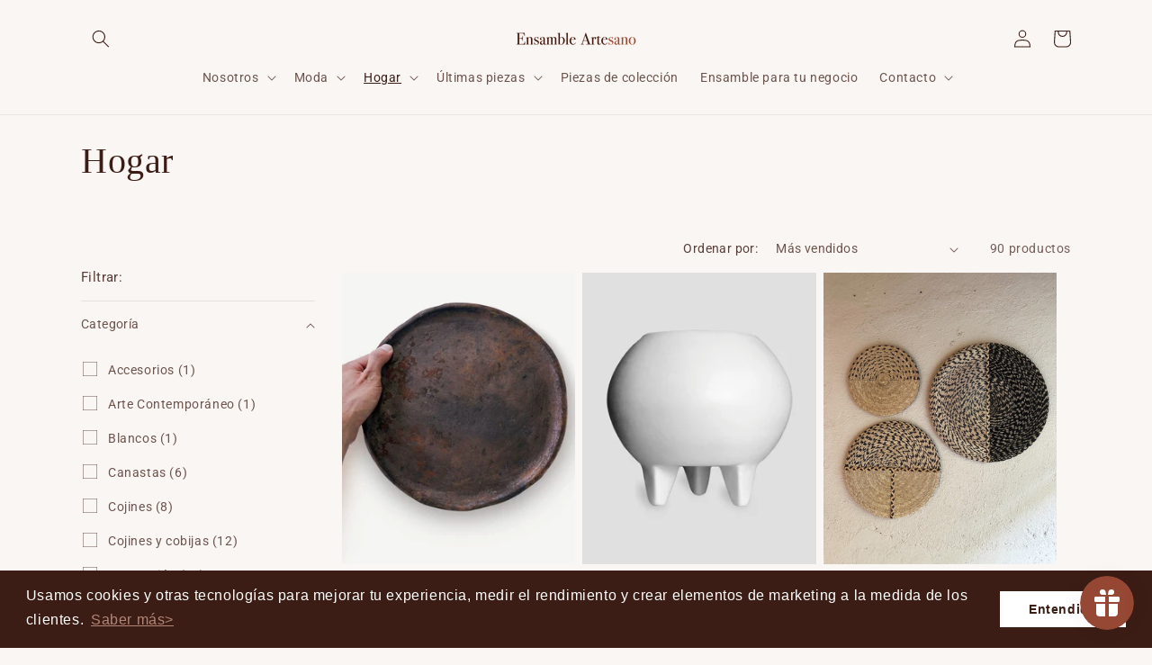

--- FILE ---
content_type: text/html; charset=utf-8
request_url: https://ensambleartesano.org/collections/hogar/Hogar
body_size: 64614
content:
<!doctype html>
<html class="no-js" lang="es">
  <head>
    <meta charset="utf-8">
    <meta http-equiv="X-UA-Compatible" content="IE=edge">
    <meta name="viewport" content="width=device-width,initial-scale=1">
    <meta name="theme-color" content="">
    <meta name="facebook-domain-verification" content="ji6iulof3gxdx4jvg1fho87hhzzdjp" />


    <!-- Google Tag Manager -->
<script>(function(w,d,s,l,i){w[l]=w[l]||[];w[l].push({'gtm.start':
new Date().getTime(),event:'gtm.js'});var f=d.getElementsByTagName(s)[0],
j=d.createElement(s),dl=l!='dataLayer'?'&l='+l:'';j.async=true;j.src=
'https://www.googletagmanager.com/gtm.js?id='+i+dl;f.parentNode.insertBefore(j,f);
})(window,document,'script','dataLayer','GTM-N9CVSWHR');</script>
<!-- End Google Tag Manager -->

    
    <!-- Hotjar Tracking Code for https://ensambleartesano.org/ -->

    <!-- Google tag (gtag.js) -->
    <script async src="https://www.googletagmanager.com/gtag/js?id=AW-11312533793"></script>
    <script>
    window.dataLayer = window.dataLayer || [];
    function gtag(){dataLayer.push(arguments);}
    gtag('js', new Date());

    gtag('config', 'AW-11312533793');
    </script>

    <meta name="google-site-verification" content="oX4Qtimc_NTrPDAeB_zTJRWF86Smqg4PxfP7HG3-0lM" />
    
    <script>
    (function(h,o,t,j,a,r){
        h.hj=h.hj||function(){(h.hj.q=h.hj.q||[]).push(arguments)};
        h._hjSettings={hjid:3623883,hjsv:6};
        a=o.getElementsByTagName('head')[0];
        r=o.createElement('script');r.async=1;
        r.src=t+h._hjSettings.hjid+j+h._hjSettings.hjsv;
        a.appendChild(r);
    })(window,document,'https://static.hotjar.com/c/hotjar-','.js?sv=');
    </script>

    <link rel="canonical" href="https://ensambleartesano.org/collections/hogar/hogar"><link rel="icon" type="image/png" href="//ensambleartesano.org/cdn/shop/files/favicon.png?crop=center&height=32&v=1686738903&width=32"><link rel="preconnect" href="https://fonts.shopifycdn.com" crossorigin><title>
      Hogar
 &ndash; tagged "Hogar" &ndash; Ensamble Artesano</title>

    
      <meta name="description" content="Artesanías para el Hogar">
    

    

<meta property="og:site_name" content="Ensamble Artesano">
<meta property="og:url" content="https://ensambleartesano.org/collections/hogar/hogar">
<meta property="og:title" content="Hogar">
<meta property="og:type" content="website">
<meta property="og:description" content="Artesanías para el Hogar"><meta property="og:image" content="http://ensambleartesano.org/cdn/shop/collections/EnsambleArtesano2021_int_10.jpg?v=1698690534">
  <meta property="og:image:secure_url" content="https://ensambleartesano.org/cdn/shop/collections/EnsambleArtesano2021_int_10.jpg?v=1698690534">
  <meta property="og:image:width" content="535">
  <meta property="og:image:height" content="803"><meta name="twitter:card" content="summary_large_image">
<meta name="twitter:title" content="Hogar">
<meta name="twitter:description" content="Artesanías para el Hogar">


    <script src="//ensambleartesano.org/cdn/shop/t/2/assets/constants.js?v=58251544750838685771689692492" defer="defer"></script>
    <script src="//ensambleartesano.org/cdn/shop/t/2/assets/pubsub.js?v=158357773527763999511689692492" defer="defer"></script>
    <script src="//ensambleartesano.org/cdn/shop/t/2/assets/global.js?v=139248116715221171191689692492" defer="defer"></script><script src="//ensambleartesano.org/cdn/shop/t/2/assets/animations.js?v=114255849464433187621689692491" defer="defer"></script><script>window.performance && window.performance.mark && window.performance.mark('shopify.content_for_header.start');</script><meta name="google-site-verification" content="oX4Qtimc_NTrPDAeB_zTJRWF86Smqg4PxfP7HG3-0lM">
<meta name="facebook-domain-verification" content="pkbdmjyct2dfxcffkrgoxqh186wttx">
<meta id="shopify-digital-wallet" name="shopify-digital-wallet" content="/77147242774/digital_wallets/dialog">
<meta name="shopify-checkout-api-token" content="ee62c377377f22c4725d200331575d52">
<meta id="in-context-paypal-metadata" data-shop-id="77147242774" data-venmo-supported="false" data-environment="production" data-locale="es_ES" data-paypal-v4="true" data-currency="MXN">
<link rel="alternate" type="application/atom+xml" title="Feed" href="/collections/hogar/Hogar.atom" />
<link rel="next" href="/collections/hogar/Hogar?page=2">
<link rel="alternate" hreflang="x-default" href="https://ensambleartesano.org/collections/hogar/hogar">
<link rel="alternate" hreflang="es" href="https://ensambleartesano.org/collections/hogar/hogar">
<link rel="alternate" hreflang="en" href="https://ensambleartesano.org/en/collections/home/hogar">
<link rel="alternate" hreflang="ja" href="https://ensambleartesano.org/ja/collections/hogar/hogar">
<link rel="alternate" hreflang="ru" href="https://ensambleartesano.org/ru/collections/hogar/hogar">
<link rel="alternate" type="application/json+oembed" href="https://ensambleartesano.org/collections/hogar/hogar.oembed">
<script async="async" src="/checkouts/internal/preloads.js?locale=es-MX"></script>
<script id="shopify-features" type="application/json">{"accessToken":"ee62c377377f22c4725d200331575d52","betas":["rich-media-storefront-analytics"],"domain":"ensambleartesano.org","predictiveSearch":true,"shopId":77147242774,"locale":"es"}</script>
<script>var Shopify = Shopify || {};
Shopify.shop = "b641fe.myshopify.com";
Shopify.locale = "es";
Shopify.currency = {"active":"MXN","rate":"1.0"};
Shopify.country = "MX";
Shopify.theme = {"name":"Ensamble Artesano","id":154698023190,"schema_name":"Dawn","schema_version":"10.0.0","theme_store_id":887,"role":"main"};
Shopify.theme.handle = "null";
Shopify.theme.style = {"id":null,"handle":null};
Shopify.cdnHost = "ensambleartesano.org/cdn";
Shopify.routes = Shopify.routes || {};
Shopify.routes.root = "/";</script>
<script type="module">!function(o){(o.Shopify=o.Shopify||{}).modules=!0}(window);</script>
<script>!function(o){function n(){var o=[];function n(){o.push(Array.prototype.slice.apply(arguments))}return n.q=o,n}var t=o.Shopify=o.Shopify||{};t.loadFeatures=n(),t.autoloadFeatures=n()}(window);</script>
<script id="shop-js-analytics" type="application/json">{"pageType":"collection"}</script>
<script defer="defer" async type="module" src="//ensambleartesano.org/cdn/shopifycloud/shop-js/modules/v2/client.init-shop-cart-sync_CvZOh8Af.es.esm.js"></script>
<script defer="defer" async type="module" src="//ensambleartesano.org/cdn/shopifycloud/shop-js/modules/v2/chunk.common_3Rxs6Qxh.esm.js"></script>
<script type="module">
  await import("//ensambleartesano.org/cdn/shopifycloud/shop-js/modules/v2/client.init-shop-cart-sync_CvZOh8Af.es.esm.js");
await import("//ensambleartesano.org/cdn/shopifycloud/shop-js/modules/v2/chunk.common_3Rxs6Qxh.esm.js");

  window.Shopify.SignInWithShop?.initShopCartSync?.({"fedCMEnabled":true,"windoidEnabled":true});

</script>
<script>(function() {
  var isLoaded = false;
  function asyncLoad() {
    if (isLoaded) return;
    isLoaded = true;
    var urls = ["\/\/www.powr.io\/powr.js?powr-token=b641fe.myshopify.com\u0026external-type=shopify\u0026shop=b641fe.myshopify.com","https:\/\/chimpstatic.com\/mcjs-connected\/js\/users\/20d0c4083ab8db6578bb030e9\/6f883897f5aaed1f49e37a01e.js?shop=b641fe.myshopify.com","https:\/\/cdn.nfcube.com\/instafeed-61162ea749c5adf7c43b3cfc49ab54db.js?shop=b641fe.myshopify.com","https:\/\/cdn.shopify.com\/s\/files\/1\/0449\/2568\/1820\/t\/4\/assets\/booster_currency.js?v=1624978055\u0026shop=b641fe.myshopify.com","https:\/\/js.smile.io\/v1\/smile-shopify.js?shop=b641fe.myshopify.com","https:\/\/cdn.shopify.com\/s\/files\/1\/0449\/2568\/1820\/t\/4\/assets\/booster_currency.js?v=1624978055\u0026shop=b641fe.myshopify.com","https:\/\/cdn.shopify.com\/s\/files\/1\/0033\/3538\/9233\/files\/pushdaddy_a3.js?shop=b641fe.myshopify.com","https:\/\/cdn.shopify.com\/s\/files\/1\/0771\/4724\/2774\/t\/2\/assets\/booster_eu_cookie_77147242774.js?v=1695393686\u0026shop=b641fe.myshopify.com","https:\/\/cdn.shopify.com\/s\/files\/1\/0033\/3538\/9233\/files\/pushdaddy_a7_livechat1_new2.js?v=1707659950\u0026shop=b641fe.myshopify.com","https:\/\/script.pop-convert.com\/new-micro\/production.pc.min.js?unique_id=b641fe.myshopify.com\u0026shop=b641fe.myshopify.com","https:\/\/cdn.s3.pop-convert.com\/pcjs.production.min.js?unique_id=b641fe.myshopify.com\u0026shop=b641fe.myshopify.com"];
    for (var i = 0; i < urls.length; i++) {
      var s = document.createElement('script');
      s.type = 'text/javascript';
      s.async = true;
      s.src = urls[i];
      var x = document.getElementsByTagName('script')[0];
      x.parentNode.insertBefore(s, x);
    }
  };
  if(window.attachEvent) {
    window.attachEvent('onload', asyncLoad);
  } else {
    window.addEventListener('load', asyncLoad, false);
  }
})();</script>
<script id="__st">var __st={"a":77147242774,"offset":-21600,"reqid":"2a6bd35a-7d7d-44a4-95fb-9b6e1d18437a-1768780654","pageurl":"ensambleartesano.org\/collections\/hogar\/Hogar","u":"901726424679","p":"collection","rtyp":"collection","rid":447364661526};</script>
<script>window.ShopifyPaypalV4VisibilityTracking = true;</script>
<script id="captcha-bootstrap">!function(){'use strict';const t='contact',e='account',n='new_comment',o=[[t,t],['blogs',n],['comments',n],[t,'customer']],c=[[e,'customer_login'],[e,'guest_login'],[e,'recover_customer_password'],[e,'create_customer']],r=t=>t.map((([t,e])=>`form[action*='/${t}']:not([data-nocaptcha='true']) input[name='form_type'][value='${e}']`)).join(','),a=t=>()=>t?[...document.querySelectorAll(t)].map((t=>t.form)):[];function s(){const t=[...o],e=r(t);return a(e)}const i='password',u='form_key',d=['recaptcha-v3-token','g-recaptcha-response','h-captcha-response',i],f=()=>{try{return window.sessionStorage}catch{return}},m='__shopify_v',_=t=>t.elements[u];function p(t,e,n=!1){try{const o=window.sessionStorage,c=JSON.parse(o.getItem(e)),{data:r}=function(t){const{data:e,action:n}=t;return t[m]||n?{data:e,action:n}:{data:t,action:n}}(c);for(const[e,n]of Object.entries(r))t.elements[e]&&(t.elements[e].value=n);n&&o.removeItem(e)}catch(o){console.error('form repopulation failed',{error:o})}}const l='form_type',E='cptcha';function T(t){t.dataset[E]=!0}const w=window,h=w.document,L='Shopify',v='ce_forms',y='captcha';let A=!1;((t,e)=>{const n=(g='f06e6c50-85a8-45c8-87d0-21a2b65856fe',I='https://cdn.shopify.com/shopifycloud/storefront-forms-hcaptcha/ce_storefront_forms_captcha_hcaptcha.v1.5.2.iife.js',D={infoText:'Protegido por hCaptcha',privacyText:'Privacidad',termsText:'Términos'},(t,e,n)=>{const o=w[L][v],c=o.bindForm;if(c)return c(t,g,e,D).then(n);var r;o.q.push([[t,g,e,D],n]),r=I,A||(h.body.append(Object.assign(h.createElement('script'),{id:'captcha-provider',async:!0,src:r})),A=!0)});var g,I,D;w[L]=w[L]||{},w[L][v]=w[L][v]||{},w[L][v].q=[],w[L][y]=w[L][y]||{},w[L][y].protect=function(t,e){n(t,void 0,e),T(t)},Object.freeze(w[L][y]),function(t,e,n,w,h,L){const[v,y,A,g]=function(t,e,n){const i=e?o:[],u=t?c:[],d=[...i,...u],f=r(d),m=r(i),_=r(d.filter((([t,e])=>n.includes(e))));return[a(f),a(m),a(_),s()]}(w,h,L),I=t=>{const e=t.target;return e instanceof HTMLFormElement?e:e&&e.form},D=t=>v().includes(t);t.addEventListener('submit',(t=>{const e=I(t);if(!e)return;const n=D(e)&&!e.dataset.hcaptchaBound&&!e.dataset.recaptchaBound,o=_(e),c=g().includes(e)&&(!o||!o.value);(n||c)&&t.preventDefault(),c&&!n&&(function(t){try{if(!f())return;!function(t){const e=f();if(!e)return;const n=_(t);if(!n)return;const o=n.value;o&&e.removeItem(o)}(t);const e=Array.from(Array(32),(()=>Math.random().toString(36)[2])).join('');!function(t,e){_(t)||t.append(Object.assign(document.createElement('input'),{type:'hidden',name:u})),t.elements[u].value=e}(t,e),function(t,e){const n=f();if(!n)return;const o=[...t.querySelectorAll(`input[type='${i}']`)].map((({name:t})=>t)),c=[...d,...o],r={};for(const[a,s]of new FormData(t).entries())c.includes(a)||(r[a]=s);n.setItem(e,JSON.stringify({[m]:1,action:t.action,data:r}))}(t,e)}catch(e){console.error('failed to persist form',e)}}(e),e.submit())}));const S=(t,e)=>{t&&!t.dataset[E]&&(n(t,e.some((e=>e===t))),T(t))};for(const o of['focusin','change'])t.addEventListener(o,(t=>{const e=I(t);D(e)&&S(e,y())}));const B=e.get('form_key'),M=e.get(l),P=B&&M;t.addEventListener('DOMContentLoaded',(()=>{const t=y();if(P)for(const e of t)e.elements[l].value===M&&p(e,B);[...new Set([...A(),...v().filter((t=>'true'===t.dataset.shopifyCaptcha))])].forEach((e=>S(e,t)))}))}(h,new URLSearchParams(w.location.search),n,t,e,['guest_login'])})(!0,!0)}();</script>
<script integrity="sha256-4kQ18oKyAcykRKYeNunJcIwy7WH5gtpwJnB7kiuLZ1E=" data-source-attribution="shopify.loadfeatures" defer="defer" src="//ensambleartesano.org/cdn/shopifycloud/storefront/assets/storefront/load_feature-a0a9edcb.js" crossorigin="anonymous"></script>
<script data-source-attribution="shopify.dynamic_checkout.dynamic.init">var Shopify=Shopify||{};Shopify.PaymentButton=Shopify.PaymentButton||{isStorefrontPortableWallets:!0,init:function(){window.Shopify.PaymentButton.init=function(){};var t=document.createElement("script");t.src="https://ensambleartesano.org/cdn/shopifycloud/portable-wallets/latest/portable-wallets.es.js",t.type="module",document.head.appendChild(t)}};
</script>
<script data-source-attribution="shopify.dynamic_checkout.buyer_consent">
  function portableWalletsHideBuyerConsent(e){var t=document.getElementById("shopify-buyer-consent"),n=document.getElementById("shopify-subscription-policy-button");t&&n&&(t.classList.add("hidden"),t.setAttribute("aria-hidden","true"),n.removeEventListener("click",e))}function portableWalletsShowBuyerConsent(e){var t=document.getElementById("shopify-buyer-consent"),n=document.getElementById("shopify-subscription-policy-button");t&&n&&(t.classList.remove("hidden"),t.removeAttribute("aria-hidden"),n.addEventListener("click",e))}window.Shopify?.PaymentButton&&(window.Shopify.PaymentButton.hideBuyerConsent=portableWalletsHideBuyerConsent,window.Shopify.PaymentButton.showBuyerConsent=portableWalletsShowBuyerConsent);
</script>
<script data-source-attribution="shopify.dynamic_checkout.cart.bootstrap">document.addEventListener("DOMContentLoaded",(function(){function t(){return document.querySelector("shopify-accelerated-checkout-cart, shopify-accelerated-checkout")}if(t())Shopify.PaymentButton.init();else{new MutationObserver((function(e,n){t()&&(Shopify.PaymentButton.init(),n.disconnect())})).observe(document.body,{childList:!0,subtree:!0})}}));
</script>
<script id='scb4127' type='text/javascript' async='' src='https://ensambleartesano.org/cdn/shopifycloud/privacy-banner/storefront-banner.js'></script><link id="shopify-accelerated-checkout-styles" rel="stylesheet" media="screen" href="https://ensambleartesano.org/cdn/shopifycloud/portable-wallets/latest/accelerated-checkout-backwards-compat.css" crossorigin="anonymous">
<style id="shopify-accelerated-checkout-cart">
        #shopify-buyer-consent {
  margin-top: 1em;
  display: inline-block;
  width: 100%;
}

#shopify-buyer-consent.hidden {
  display: none;
}

#shopify-subscription-policy-button {
  background: none;
  border: none;
  padding: 0;
  text-decoration: underline;
  font-size: inherit;
  cursor: pointer;
}

#shopify-subscription-policy-button::before {
  box-shadow: none;
}

      </style>
<script id="sections-script" data-sections="header" defer="defer" src="//ensambleartesano.org/cdn/shop/t/2/compiled_assets/scripts.js?v=1556"></script>
<script>window.performance && window.performance.mark && window.performance.mark('shopify.content_for_header.end');</script>


    <style data-shopify>
      @font-face {
  font-family: Roboto;
  font-weight: 400;
  font-style: normal;
  font-display: swap;
  src: url("//ensambleartesano.org/cdn/fonts/roboto/roboto_n4.2019d890f07b1852f56ce63ba45b2db45d852cba.woff2") format("woff2"),
       url("//ensambleartesano.org/cdn/fonts/roboto/roboto_n4.238690e0007583582327135619c5f7971652fa9d.woff") format("woff");
}

      @font-face {
  font-family: Roboto;
  font-weight: 700;
  font-style: normal;
  font-display: swap;
  src: url("//ensambleartesano.org/cdn/fonts/roboto/roboto_n7.f38007a10afbbde8976c4056bfe890710d51dec2.woff2") format("woff2"),
       url("//ensambleartesano.org/cdn/fonts/roboto/roboto_n7.94bfdd3e80c7be00e128703d245c207769d763f9.woff") format("woff");
}

      @font-face {
  font-family: Roboto;
  font-weight: 400;
  font-style: italic;
  font-display: swap;
  src: url("//ensambleartesano.org/cdn/fonts/roboto/roboto_i4.57ce898ccda22ee84f49e6b57ae302250655e2d4.woff2") format("woff2"),
       url("//ensambleartesano.org/cdn/fonts/roboto/roboto_i4.b21f3bd061cbcb83b824ae8c7671a82587b264bf.woff") format("woff");
}

      @font-face {
  font-family: Roboto;
  font-weight: 700;
  font-style: italic;
  font-display: swap;
  src: url("//ensambleartesano.org/cdn/fonts/roboto/roboto_i7.7ccaf9410746f2c53340607c42c43f90a9005937.woff2") format("woff2"),
       url("//ensambleartesano.org/cdn/fonts/roboto/roboto_i7.49ec21cdd7148292bffea74c62c0df6e93551516.woff") format("woff");
}

      

      
        :root,
        .color-background-1 {
          --color-background: 250,246,244;
        
          --gradient-background: #faf6f4;
        
        --color-foreground: 60,29,21;
        --color-shadow: 60,29,21;
        --color-button: 140,71,48;
        --color-button-text: 255,255,255;
        --color-secondary-button: 250,246,244;
        --color-secondary-button-text: 60,29,21;
        --color-link: 60,29,21;
        --color-badge-foreground: 60,29,21;
        --color-badge-background: 250,246,244;
        --color-badge-border: 60,29,21;
        --payment-terms-background-color: rgb(250 246 244);
      }
      
        
        .color-background-2 {
          --color-background: 250,246,244;
        
          --gradient-background: #faf6f4;
        
        --color-foreground: 60,29,21;
        --color-shadow: 60,29,21;
        --color-button: 60,29,21;
        --color-button-text: 243,243,243;
        --color-secondary-button: 250,246,244;
        --color-secondary-button-text: 60,29,21;
        --color-link: 60,29,21;
        --color-badge-foreground: 60,29,21;
        --color-badge-background: 250,246,244;
        --color-badge-border: 60,29,21;
        --payment-terms-background-color: rgb(250 246 244);
      }
      
        
        .color-inverse {
          --color-background: 60,29,21;
        
          --gradient-background: #3c1d15;
        
        --color-foreground: 250,246,244;
        --color-shadow: 60,29,21;
        --color-button: 250,246,244;
        --color-button-text: 60,29,21;
        --color-secondary-button: 60,29,21;
        --color-secondary-button-text: 250,246,244;
        --color-link: 250,246,244;
        --color-badge-foreground: 250,246,244;
        --color-badge-background: 60,29,21;
        --color-badge-border: 250,246,244;
        --payment-terms-background-color: rgb(60 29 21);
      }
      
        
        .color-accent-1 {
          --color-background: 140,71,48;
        
          --gradient-background: #8c4730;
        
        --color-foreground: 255,255,255;
        --color-shadow: 255,255,255;
        --color-button: 255,255,255;
        --color-button-text: 140,71,48;
        --color-secondary-button: 140,71,48;
        --color-secondary-button-text: 255,255,255;
        --color-link: 255,255,255;
        --color-badge-foreground: 255,255,255;
        --color-badge-background: 140,71,48;
        --color-badge-border: 255,255,255;
        --payment-terms-background-color: rgb(140 71 48);
      }
      
        
        .color-accent-2 {
          --color-background: 140,71,48;
        
          --gradient-background: #8c4730;
        
        --color-foreground: 255,255,255;
        --color-shadow: 60,29,21;
        --color-button: 255,255,255;
        --color-button-text: 140,71,48;
        --color-secondary-button: 140,71,48;
        --color-secondary-button-text: 255,255,255;
        --color-link: 255,255,255;
        --color-badge-foreground: 255,255,255;
        --color-badge-background: 140,71,48;
        --color-badge-border: 255,255,255;
        --payment-terms-background-color: rgb(140 71 48);
      }
      
        
        .color-scheme-ece8ad65-2a42-4001-9275-7954fb5f3be8 {
          --color-background: 250,246,244;
        
          --gradient-background: #faf6f4;
        
        --color-foreground: 60,29,21;
        --color-shadow: 41,41,41;
        --color-button: 140,71,48;
        --color-button-text: 255,255,255;
        --color-secondary-button: 250,246,244;
        --color-secondary-button-text: 60,29,21;
        --color-link: 60,29,21;
        --color-badge-foreground: 60,29,21;
        --color-badge-background: 250,246,244;
        --color-badge-border: 60,29,21;
        --payment-terms-background-color: rgb(250 246 244);
      }
      

      body, .color-background-1, .color-background-2, .color-inverse, .color-accent-1, .color-accent-2, .color-scheme-ece8ad65-2a42-4001-9275-7954fb5f3be8 {
        color: rgba(var(--color-foreground), 0.75);
        background-color: rgb(var(--color-background));
      }

      :root {
        --font-body-family: Roboto, sans-serif;
        --font-body-style: normal;
        --font-body-weight: 400;
        --font-body-weight-bold: 700;

        --font-heading-family: "New York", Iowan Old Style, Apple Garamond, Baskerville, Times New Roman, Droid Serif, Times, Source Serif Pro, serif, Apple Color Emoji, Segoe UI Emoji, Segoe UI Symbol;
        --font-heading-style: normal;
        --font-heading-weight: 400;

        --font-body-scale: 1.0;
        --font-heading-scale: 1.0;

        --media-padding: px;
        --media-border-opacity: 0.05;
        --media-border-width: 1px;
        --media-radius: 0px;
        --media-shadow-opacity: 0.0;
        --media-shadow-horizontal-offset: 0px;
        --media-shadow-vertical-offset: 4px;
        --media-shadow-blur-radius: 5px;
        --media-shadow-visible: 0;

        --page-width: 120rem;
        --page-width-margin: 0rem;

        --product-card-image-padding: 0.0rem;
        --product-card-corner-radius: 0.0rem;
        --product-card-text-alignment: left;
        --product-card-border-width: 0.0rem;
        --product-card-border-opacity: 0.1;
        --product-card-shadow-opacity: 0.0;
        --product-card-shadow-visible: 0;
        --product-card-shadow-horizontal-offset: 0.0rem;
        --product-card-shadow-vertical-offset: 0.4rem;
        --product-card-shadow-blur-radius: 0.5rem;

        --collection-card-image-padding: 0.0rem;
        --collection-card-corner-radius: 0.0rem;
        --collection-card-text-alignment: left;
        --collection-card-border-width: 0.0rem;
        --collection-card-border-opacity: 0.1;
        --collection-card-shadow-opacity: 0.0;
        --collection-card-shadow-visible: 0;
        --collection-card-shadow-horizontal-offset: 0.0rem;
        --collection-card-shadow-vertical-offset: 0.4rem;
        --collection-card-shadow-blur-radius: 0.5rem;

        --blog-card-image-padding: 0.0rem;
        --blog-card-corner-radius: 0.0rem;
        --blog-card-text-alignment: left;
        --blog-card-border-width: 0.0rem;
        --blog-card-border-opacity: 0.1;
        --blog-card-shadow-opacity: 0.0;
        --blog-card-shadow-visible: 0;
        --blog-card-shadow-horizontal-offset: 0.0rem;
        --blog-card-shadow-vertical-offset: 0.4rem;
        --blog-card-shadow-blur-radius: 0.5rem;

        --badge-corner-radius: 4.0rem;

        --popup-border-width: 1px;
        --popup-border-opacity: 0.1;
        --popup-corner-radius: 0px;
        --popup-shadow-opacity: 0.0;
        --popup-shadow-horizontal-offset: 0px;
        --popup-shadow-vertical-offset: 4px;
        --popup-shadow-blur-radius: 5px;

        --drawer-border-width: 1px;
        --drawer-border-opacity: 0.1;
        --drawer-shadow-opacity: 0.0;
        --drawer-shadow-horizontal-offset: 0px;
        --drawer-shadow-vertical-offset: 4px;
        --drawer-shadow-blur-radius: 5px;

        --spacing-sections-desktop: 0px;
        --spacing-sections-mobile: 0px;

        --grid-desktop-vertical-spacing: 8px;
        --grid-desktop-horizontal-spacing: 8px;
        --grid-mobile-vertical-spacing: 4px;
        --grid-mobile-horizontal-spacing: 4px;

        --text-boxes-border-opacity: 0.1;
        --text-boxes-border-width: 0px;
        --text-boxes-radius: 0px;
        --text-boxes-shadow-opacity: 0.0;
        --text-boxes-shadow-visible: 0;
        --text-boxes-shadow-horizontal-offset: 0px;
        --text-boxes-shadow-vertical-offset: 4px;
        --text-boxes-shadow-blur-radius: 5px;

        --buttons-radius: 0px;
        --buttons-radius-outset: 0px;
        --buttons-border-width: 1px;
        --buttons-border-opacity: 1.0;
        --buttons-shadow-opacity: 0.0;
        --buttons-shadow-visible: 0;
        --buttons-shadow-horizontal-offset: 0px;
        --buttons-shadow-vertical-offset: 4px;
        --buttons-shadow-blur-radius: 5px;
        --buttons-border-offset: 0px;

        --inputs-radius: 0px;
        --inputs-border-width: 1px;
        --inputs-border-opacity: 0.55;
        --inputs-shadow-opacity: 0.0;
        --inputs-shadow-horizontal-offset: 0px;
        --inputs-margin-offset: 0px;
        --inputs-shadow-vertical-offset: 4px;
        --inputs-shadow-blur-radius: 5px;
        --inputs-radius-outset: 0px;

        --variant-pills-radius: 40px;
        --variant-pills-border-width: 1px;
        --variant-pills-border-opacity: 0.55;
        --variant-pills-shadow-opacity: 0.0;
        --variant-pills-shadow-horizontal-offset: 0px;
        --variant-pills-shadow-vertical-offset: 4px;
        --variant-pills-shadow-blur-radius: 5px;
      }

      *,
      *::before,
      *::after {
        box-sizing: inherit;
      }

      html {
        box-sizing: border-box;
        font-size: calc(var(--font-body-scale) * 62.5%);
        height: 100%;
      }

      body {
        display: grid;
        grid-template-rows: auto auto 1fr auto;
        grid-template-columns: 100%;
        min-height: 100%;
        margin: 0;
        font-size: 1.5rem;
        letter-spacing: 0.06rem;
        line-height: calc(1 + 0.8 / var(--font-body-scale));
        font-family: var(--font-body-family);
        font-style: var(--font-body-style);
        font-weight: var(--font-body-weight);
      }

      @media screen and (min-width: 750px) {
        body {
          font-size: 1.6rem;
        }
      }
    </style>

    <link href="//ensambleartesano.org/cdn/shop/t/2/assets/base.css?v=110271873957043267281765389327" rel="stylesheet" type="text/css" media="all" />
<link rel="preload" as="font" href="//ensambleartesano.org/cdn/fonts/roboto/roboto_n4.2019d890f07b1852f56ce63ba45b2db45d852cba.woff2" type="font/woff2" crossorigin><link
        rel="stylesheet"
        href="//ensambleartesano.org/cdn/shop/t/2/assets/component-predictive-search.css?v=118923337488134913561689692492"
        media="print"
        onload="this.media='all'"
      ><script>
      document.documentElement.className = document.documentElement.className.replace('no-js', 'js');
      if (Shopify.designMode) {
        document.documentElement.classList.add('shopify-design-mode');
      }
    </script>
  
<script src="https://cdn.shopify.com/extensions/019b93c1-bc14-7200-9724-fabc47201519/my-app-115/assets/sdk.js" type="text/javascript" defer="defer"></script>
<link href="https://cdn.shopify.com/extensions/019b93c1-bc14-7200-9724-fabc47201519/my-app-115/assets/sdk.css" rel="stylesheet" type="text/css" media="all">
<script src="https://cdn.shopify.com/extensions/019bb13b-e701-7f34-b935-c9e8620fd922/tms-prod-148/assets/tms-translator.min.js" type="text/javascript" defer="defer"></script>
<link href="https://monorail-edge.shopifysvc.com" rel="dns-prefetch">
<script>(function(){if ("sendBeacon" in navigator && "performance" in window) {try {var session_token_from_headers = performance.getEntriesByType('navigation')[0].serverTiming.find(x => x.name == '_s').description;} catch {var session_token_from_headers = undefined;}var session_cookie_matches = document.cookie.match(/_shopify_s=([^;]*)/);var session_token_from_cookie = session_cookie_matches && session_cookie_matches.length === 2 ? session_cookie_matches[1] : "";var session_token = session_token_from_headers || session_token_from_cookie || "";function handle_abandonment_event(e) {var entries = performance.getEntries().filter(function(entry) {return /monorail-edge.shopifysvc.com/.test(entry.name);});if (!window.abandonment_tracked && entries.length === 0) {window.abandonment_tracked = true;var currentMs = Date.now();var navigation_start = performance.timing.navigationStart;var payload = {shop_id: 77147242774,url: window.location.href,navigation_start,duration: currentMs - navigation_start,session_token,page_type: "collection"};window.navigator.sendBeacon("https://monorail-edge.shopifysvc.com/v1/produce", JSON.stringify({schema_id: "online_store_buyer_site_abandonment/1.1",payload: payload,metadata: {event_created_at_ms: currentMs,event_sent_at_ms: currentMs}}));}}window.addEventListener('pagehide', handle_abandonment_event);}}());</script>
<script id="web-pixels-manager-setup">(function e(e,d,r,n,o){if(void 0===o&&(o={}),!Boolean(null===(a=null===(i=window.Shopify)||void 0===i?void 0:i.analytics)||void 0===a?void 0:a.replayQueue)){var i,a;window.Shopify=window.Shopify||{};var t=window.Shopify;t.analytics=t.analytics||{};var s=t.analytics;s.replayQueue=[],s.publish=function(e,d,r){return s.replayQueue.push([e,d,r]),!0};try{self.performance.mark("wpm:start")}catch(e){}var l=function(){var e={modern:/Edge?\/(1{2}[4-9]|1[2-9]\d|[2-9]\d{2}|\d{4,})\.\d+(\.\d+|)|Firefox\/(1{2}[4-9]|1[2-9]\d|[2-9]\d{2}|\d{4,})\.\d+(\.\d+|)|Chrom(ium|e)\/(9{2}|\d{3,})\.\d+(\.\d+|)|(Maci|X1{2}).+ Version\/(15\.\d+|(1[6-9]|[2-9]\d|\d{3,})\.\d+)([,.]\d+|)( \(\w+\)|)( Mobile\/\w+|) Safari\/|Chrome.+OPR\/(9{2}|\d{3,})\.\d+\.\d+|(CPU[ +]OS|iPhone[ +]OS|CPU[ +]iPhone|CPU IPhone OS|CPU iPad OS)[ +]+(15[._]\d+|(1[6-9]|[2-9]\d|\d{3,})[._]\d+)([._]\d+|)|Android:?[ /-](13[3-9]|1[4-9]\d|[2-9]\d{2}|\d{4,})(\.\d+|)(\.\d+|)|Android.+Firefox\/(13[5-9]|1[4-9]\d|[2-9]\d{2}|\d{4,})\.\d+(\.\d+|)|Android.+Chrom(ium|e)\/(13[3-9]|1[4-9]\d|[2-9]\d{2}|\d{4,})\.\d+(\.\d+|)|SamsungBrowser\/([2-9]\d|\d{3,})\.\d+/,legacy:/Edge?\/(1[6-9]|[2-9]\d|\d{3,})\.\d+(\.\d+|)|Firefox\/(5[4-9]|[6-9]\d|\d{3,})\.\d+(\.\d+|)|Chrom(ium|e)\/(5[1-9]|[6-9]\d|\d{3,})\.\d+(\.\d+|)([\d.]+$|.*Safari\/(?![\d.]+ Edge\/[\d.]+$))|(Maci|X1{2}).+ Version\/(10\.\d+|(1[1-9]|[2-9]\d|\d{3,})\.\d+)([,.]\d+|)( \(\w+\)|)( Mobile\/\w+|) Safari\/|Chrome.+OPR\/(3[89]|[4-9]\d|\d{3,})\.\d+\.\d+|(CPU[ +]OS|iPhone[ +]OS|CPU[ +]iPhone|CPU IPhone OS|CPU iPad OS)[ +]+(10[._]\d+|(1[1-9]|[2-9]\d|\d{3,})[._]\d+)([._]\d+|)|Android:?[ /-](13[3-9]|1[4-9]\d|[2-9]\d{2}|\d{4,})(\.\d+|)(\.\d+|)|Mobile Safari.+OPR\/([89]\d|\d{3,})\.\d+\.\d+|Android.+Firefox\/(13[5-9]|1[4-9]\d|[2-9]\d{2}|\d{4,})\.\d+(\.\d+|)|Android.+Chrom(ium|e)\/(13[3-9]|1[4-9]\d|[2-9]\d{2}|\d{4,})\.\d+(\.\d+|)|Android.+(UC? ?Browser|UCWEB|U3)[ /]?(15\.([5-9]|\d{2,})|(1[6-9]|[2-9]\d|\d{3,})\.\d+)\.\d+|SamsungBrowser\/(5\.\d+|([6-9]|\d{2,})\.\d+)|Android.+MQ{2}Browser\/(14(\.(9|\d{2,})|)|(1[5-9]|[2-9]\d|\d{3,})(\.\d+|))(\.\d+|)|K[Aa][Ii]OS\/(3\.\d+|([4-9]|\d{2,})\.\d+)(\.\d+|)/},d=e.modern,r=e.legacy,n=navigator.userAgent;return n.match(d)?"modern":n.match(r)?"legacy":"unknown"}(),u="modern"===l?"modern":"legacy",c=(null!=n?n:{modern:"",legacy:""})[u],f=function(e){return[e.baseUrl,"/wpm","/b",e.hashVersion,"modern"===e.buildTarget?"m":"l",".js"].join("")}({baseUrl:d,hashVersion:r,buildTarget:u}),m=function(e){var d=e.version,r=e.bundleTarget,n=e.surface,o=e.pageUrl,i=e.monorailEndpoint;return{emit:function(e){var a=e.status,t=e.errorMsg,s=(new Date).getTime(),l=JSON.stringify({metadata:{event_sent_at_ms:s},events:[{schema_id:"web_pixels_manager_load/3.1",payload:{version:d,bundle_target:r,page_url:o,status:a,surface:n,error_msg:t},metadata:{event_created_at_ms:s}}]});if(!i)return console&&console.warn&&console.warn("[Web Pixels Manager] No Monorail endpoint provided, skipping logging."),!1;try{return self.navigator.sendBeacon.bind(self.navigator)(i,l)}catch(e){}var u=new XMLHttpRequest;try{return u.open("POST",i,!0),u.setRequestHeader("Content-Type","text/plain"),u.send(l),!0}catch(e){return console&&console.warn&&console.warn("[Web Pixels Manager] Got an unhandled error while logging to Monorail."),!1}}}}({version:r,bundleTarget:l,surface:e.surface,pageUrl:self.location.href,monorailEndpoint:e.monorailEndpoint});try{o.browserTarget=l,function(e){var d=e.src,r=e.async,n=void 0===r||r,o=e.onload,i=e.onerror,a=e.sri,t=e.scriptDataAttributes,s=void 0===t?{}:t,l=document.createElement("script"),u=document.querySelector("head"),c=document.querySelector("body");if(l.async=n,l.src=d,a&&(l.integrity=a,l.crossOrigin="anonymous"),s)for(var f in s)if(Object.prototype.hasOwnProperty.call(s,f))try{l.dataset[f]=s[f]}catch(e){}if(o&&l.addEventListener("load",o),i&&l.addEventListener("error",i),u)u.appendChild(l);else{if(!c)throw new Error("Did not find a head or body element to append the script");c.appendChild(l)}}({src:f,async:!0,onload:function(){if(!function(){var e,d;return Boolean(null===(d=null===(e=window.Shopify)||void 0===e?void 0:e.analytics)||void 0===d?void 0:d.initialized)}()){var d=window.webPixelsManager.init(e)||void 0;if(d){var r=window.Shopify.analytics;r.replayQueue.forEach((function(e){var r=e[0],n=e[1],o=e[2];d.publishCustomEvent(r,n,o)})),r.replayQueue=[],r.publish=d.publishCustomEvent,r.visitor=d.visitor,r.initialized=!0}}},onerror:function(){return m.emit({status:"failed",errorMsg:"".concat(f," has failed to load")})},sri:function(e){var d=/^sha384-[A-Za-z0-9+/=]+$/;return"string"==typeof e&&d.test(e)}(c)?c:"",scriptDataAttributes:o}),m.emit({status:"loading"})}catch(e){m.emit({status:"failed",errorMsg:(null==e?void 0:e.message)||"Unknown error"})}}})({shopId: 77147242774,storefrontBaseUrl: "https://ensambleartesano.org",extensionsBaseUrl: "https://extensions.shopifycdn.com/cdn/shopifycloud/web-pixels-manager",monorailEndpoint: "https://monorail-edge.shopifysvc.com/unstable/produce_batch",surface: "storefront-renderer",enabledBetaFlags: ["2dca8a86"],webPixelsConfigList: [{"id":"815104278","configuration":"{\"config\":\"{\\\"google_tag_ids\\\":[\\\"G-NXV3NWH46Z\\\",\\\"AW-11312533793\\\",\\\"GT-TXXK6V5\\\",\\\"G-4NQ3B083Z6\\\"],\\\"target_country\\\":\\\"MX\\\",\\\"gtag_events\\\":[{\\\"type\\\":\\\"search\\\",\\\"action_label\\\":[\\\"G-NXV3NWH46Z\\\",\\\"AW-11312533793\\\/ZeVjCPTh_tYYEKGinpIq\\\",\\\"G-4NQ3B083Z6\\\"]},{\\\"type\\\":\\\"begin_checkout\\\",\\\"action_label\\\":[\\\"G-NXV3NWH46Z\\\",\\\"AW-11312533793\\\/EVCDCPrh_tYYEKGinpIq\\\",\\\"G-4NQ3B083Z6\\\"]},{\\\"type\\\":\\\"view_item\\\",\\\"action_label\\\":[\\\"G-NXV3NWH46Z\\\",\\\"AW-11312533793\\\/AyMsCPHh_tYYEKGinpIq\\\",\\\"MC-VQVQL5GH94\\\",\\\"G-4NQ3B083Z6\\\"]},{\\\"type\\\":\\\"purchase\\\",\\\"action_label\\\":[\\\"G-NXV3NWH46Z\\\",\\\"AW-11312533793\\\/AgehCOvh_tYYEKGinpIq\\\",\\\"MC-VQVQL5GH94\\\",\\\"G-4NQ3B083Z6\\\"]},{\\\"type\\\":\\\"page_view\\\",\\\"action_label\\\":[\\\"G-NXV3NWH46Z\\\",\\\"AW-11312533793\\\/g5a9CO7h_tYYEKGinpIq\\\",\\\"MC-VQVQL5GH94\\\",\\\"G-4NQ3B083Z6\\\"]},{\\\"type\\\":\\\"add_payment_info\\\",\\\"action_label\\\":[\\\"G-NXV3NWH46Z\\\",\\\"AW-11312533793\\\/7iEYCP3h_tYYEKGinpIq\\\",\\\"G-4NQ3B083Z6\\\"]},{\\\"type\\\":\\\"add_to_cart\\\",\\\"action_label\\\":[\\\"G-NXV3NWH46Z\\\",\\\"AW-11312533793\\\/BN5bCPfh_tYYEKGinpIq\\\",\\\"G-4NQ3B083Z6\\\"]}],\\\"enable_monitoring_mode\\\":false}\"}","eventPayloadVersion":"v1","runtimeContext":"OPEN","scriptVersion":"b2a88bafab3e21179ed38636efcd8a93","type":"APP","apiClientId":1780363,"privacyPurposes":[],"dataSharingAdjustments":{"protectedCustomerApprovalScopes":["read_customer_address","read_customer_email","read_customer_name","read_customer_personal_data","read_customer_phone"]}},{"id":"253821206","configuration":"{\"pixel_id\":\"844448860150773\",\"pixel_type\":\"facebook_pixel\",\"metaapp_system_user_token\":\"-\"}","eventPayloadVersion":"v1","runtimeContext":"OPEN","scriptVersion":"ca16bc87fe92b6042fbaa3acc2fbdaa6","type":"APP","apiClientId":2329312,"privacyPurposes":["ANALYTICS","MARKETING","SALE_OF_DATA"],"dataSharingAdjustments":{"protectedCustomerApprovalScopes":["read_customer_address","read_customer_email","read_customer_name","read_customer_personal_data","read_customer_phone"]}},{"id":"shopify-app-pixel","configuration":"{}","eventPayloadVersion":"v1","runtimeContext":"STRICT","scriptVersion":"0450","apiClientId":"shopify-pixel","type":"APP","privacyPurposes":["ANALYTICS","MARKETING"]},{"id":"shopify-custom-pixel","eventPayloadVersion":"v1","runtimeContext":"LAX","scriptVersion":"0450","apiClientId":"shopify-pixel","type":"CUSTOM","privacyPurposes":["ANALYTICS","MARKETING"]}],isMerchantRequest: false,initData: {"shop":{"name":"Ensamble Artesano","paymentSettings":{"currencyCode":"MXN"},"myshopifyDomain":"b641fe.myshopify.com","countryCode":"MX","storefrontUrl":"https:\/\/ensambleartesano.org"},"customer":null,"cart":null,"checkout":null,"productVariants":[],"purchasingCompany":null},},"https://ensambleartesano.org/cdn","fcfee988w5aeb613cpc8e4bc33m6693e112",{"modern":"","legacy":""},{"shopId":"77147242774","storefrontBaseUrl":"https:\/\/ensambleartesano.org","extensionBaseUrl":"https:\/\/extensions.shopifycdn.com\/cdn\/shopifycloud\/web-pixels-manager","surface":"storefront-renderer","enabledBetaFlags":"[\"2dca8a86\"]","isMerchantRequest":"false","hashVersion":"fcfee988w5aeb613cpc8e4bc33m6693e112","publish":"custom","events":"[[\"page_viewed\",{}],[\"collection_viewed\",{\"collection\":{\"id\":\"447364661526\",\"title\":\"Hogar\",\"productVariants\":[{\"price\":{\"amount\":783.0,\"currencyCode\":\"MXN\"},\"product\":{\"title\":\"Plato Cocucho\",\"vendor\":\"Chamula Hecho a Mano\",\"id\":\"8540080308502\",\"untranslatedTitle\":\"Plato Cocucho\",\"url\":\"\/products\/plato-cocucho\",\"type\":\"Hogar\"},\"id\":\"46095900180758\",\"image\":{\"src\":\"\/\/ensambleartesano.org\/cdn\/shop\/files\/723c9ed957fb4c3d8a8bcc8490a64a72_26092023070555.jpg?v=1726676359\"},\"sku\":\"7502310562276\",\"title\":\"Ocre \/ 30 cm Diametro\",\"untranslatedTitle\":\"Ocre \/ 30 cm Diametro\"},{\"price\":{\"amount\":1690.0,\"currencyCode\":\"MXN\"},\"product\":{\"title\":\"Pieza Meche\",\"vendor\":\"Raiz Mx\",\"id\":\"9031652245782\",\"untranslatedTitle\":\"Pieza Meche\",\"url\":\"\/products\/pieza-meche\",\"type\":\"Hogar\"},\"id\":\"47250655936790\",\"image\":{\"src\":\"\/\/ensambleartesano.org\/cdn\/shop\/files\/66d5e58897744f659be8e69ff6c0ea1b_07102020094501.jpg?v=1708118827\"},\"sku\":\"7502293022026\",\"title\":\"Blanco mate \/ M \/ Largo 28 cm Ancho 28 cm Altura 22 cm\",\"untranslatedTitle\":\"Blanco mate \/ M \/ Largo 28 cm Ancho 28 cm Altura 22 cm\"},{\"price\":{\"amount\":2072.0,\"currencyCode\":\"MXN\"},\"product\":{\"title\":\"Set decorativo Soyate\",\"vendor\":\"Hiato Creativo\",\"id\":\"9630241128726\",\"untranslatedTitle\":\"Set decorativo Soyate\",\"url\":\"\/products\/set-decorativo-soyate\",\"type\":\"Hogar\"},\"id\":\"48881144758550\",\"image\":{\"src\":\"\/\/ensambleartesano.org\/cdn\/shop\/files\/b5235184761444888870e4c818217658_24072024024130.jpg?v=1721853756\"},\"sku\":\"7502310560371\",\"title\":\"Natural y negro \/ D 50, 40 Y 30 CM\",\"untranslatedTitle\":\"Natural y negro \/ D 50, 40 Y 30 CM\"},{\"price\":{\"amount\":1834.0,\"currencyCode\":\"MXN\"},\"product\":{\"title\":\"Guamúchil\",\"vendor\":\"Zaavia\",\"id\":\"9417248080150\",\"untranslatedTitle\":\"Guamúchil\",\"url\":\"\/products\/guamuchil\",\"type\":\"Hogar\"},\"id\":\"48285540221206\",\"image\":{\"src\":\"\/\/ensambleartesano.org\/cdn\/shop\/files\/0f952de206b1400ba4284ed3c1dbaf6d_29042024044902.jpg?v=1714679597\"},\"sku\":\"7502310568384\",\"title\":\"Cerámica verde café  y acabado rendondeado en cerámica + color café natural  de ocoxal \/ 12 cm de diámetro x 12 cm de alto con tapa\",\"untranslatedTitle\":\"Cerámica verde café  y acabado rendondeado en cerámica + color café natural  de ocoxal \/ 12 cm de diámetro x 12 cm de alto con tapa\"},{\"price\":{\"amount\":269.0,\"currencyCode\":\"MXN\"},\"product\":{\"title\":\"Separador de libros pompón\",\"vendor\":\"Aid To Artisans Mexico\",\"id\":\"9264387850518\",\"untranslatedTitle\":\"Separador de libros pompón\",\"url\":\"\/products\/separador-de-libros-pompon\",\"type\":\"Hogar\"},\"id\":\"47889027498262\",\"image\":{\"src\":\"\/\/ensambleartesano.org\/cdn\/shop\/files\/8ed16868e991433c94554e109c3c9e19_02042024125342.png?v=1712097242\"},\"sku\":\"7502310568100\",\"title\":\"perla, azul claro, gris azulado \/ 23x3 cm\",\"untranslatedTitle\":\"perla, azul claro, gris azulado \/ 23x3 cm\"},{\"price\":{\"amount\":2761.0,\"currencyCode\":\"MXN\"},\"product\":{\"title\":\"Cojín Rombo\",\"vendor\":\"Jolom Maya Etik\",\"id\":\"8377024545046\",\"untranslatedTitle\":\"Cojín Rombo\",\"url\":\"\/products\/cojin-rombo\",\"type\":\"Hogar\"},\"id\":\"45180435562774\",\"image\":{\"src\":\"\/\/ensambleartesano.org\/cdn\/shop\/files\/788d0227856c4eb6ad08e6646f9c5831_20072023043825.png?v=1719134649\"},\"sku\":\"7502293027748\",\"title\":\"Blanco\/Café\",\"untranslatedTitle\":\"Blanco\/Café\"},{\"price\":{\"amount\":1770.0,\"currencyCode\":\"MXN\"},\"product\":{\"title\":\"Tapete de playa El Campo\",\"vendor\":\"Candor\",\"id\":\"9087576277270\",\"untranslatedTitle\":\"Tapete de playa El Campo\",\"url\":\"\/products\/tapete-de-playa-el-campo\",\"type\":\"Hogar\"},\"id\":\"47386576158998\",\"image\":{\"src\":\"\/\/ensambleartesano.org\/cdn\/shop\/files\/0a79f743064343259203b0e52ece88b7_22082022124730.jpg?v=1705958958\"},\"sku\":\"7502293029131\",\"title\":\"Camel \/ Blanco \/ 2.00 x 2.00 m (más flecos)\",\"untranslatedTitle\":\"Camel \/ Blanco \/ 2.00 x 2.00 m (más flecos)\"},{\"price\":{\"amount\":6849.0,\"currencyCode\":\"MXN\"},\"product\":{\"title\":\"Lámpara Fur Teitipac\",\"vendor\":\"Hermano Maguey\",\"id\":\"8376928534806\",\"untranslatedTitle\":\"Lámpara Fur Teitipac\",\"url\":\"\/products\/lampara-fur-teitipac\",\"type\":\"Hogar\"},\"id\":\"45179966750998\",\"image\":{\"src\":\"\/\/ensambleartesano.org\/cdn\/shop\/files\/cfd2bb7ad74d44c79220b7ecae98d5e8_13042023021038.jpg?v=1705000803\"},\"sku\":\"7502310562658\",\"title\":\"Natural\",\"untranslatedTitle\":\"Natural\"},{\"price\":{\"amount\":3007.5,\"currencyCode\":\"MXN\"},\"product\":{\"title\":\"Cuadro Ojo de Dios\",\"vendor\":\"Pro Ayuda a la Mujer Origen\",\"id\":\"8376937218326\",\"untranslatedTitle\":\"Cuadro Ojo de Dios\",\"url\":\"\/products\/cuadro-ojo-de-dios\",\"type\":\"Hogar\"},\"id\":\"45180004303126\",\"image\":{\"src\":\"\/\/ensambleartesano.org\/cdn\/shop\/files\/426a7fa38e7c4155bd983ff98b8106cb_12072023100758.png?v=1710875586\"},\"sku\":\"7502293025195\",\"title\":\"Negro\/gris\/plata\/vino\/blanco\",\"untranslatedTitle\":\"Negro\/gris\/plata\/vino\/blanco\"},{\"price\":{\"amount\":4285.0,\"currencyCode\":\"MXN\"},\"product\":{\"title\":\"Hamaca Petalo\",\"vendor\":\"Aid To Artisans Mexico\",\"id\":\"10103657038102\",\"untranslatedTitle\":\"Hamaca Petalo\",\"url\":\"\/products\/hamaca-petalo\",\"type\":\"Hogar\"},\"id\":\"50316371853590\",\"image\":{\"src\":\"\/\/ensambleartesano.org\/cdn\/shop\/files\/adc015116dde4caca364d450fd2e2fa8_10112020075405.jpg?v=1753720472\"},\"sku\":\"7502293026901\",\"title\":\"Crudo y beige oscuro \/ 180 cm largo x 120 cm ancho\",\"untranslatedTitle\":\"Crudo y beige oscuro \/ 180 cm largo x 120 cm ancho\"},{\"price\":{\"amount\":1224.8,\"currencyCode\":\"MXN\"},\"product\":{\"title\":\"Set Guaytalpa\",\"vendor\":\"Purpura pansa\",\"id\":\"8540014018838\",\"untranslatedTitle\":\"Set Guaytalpa\",\"url\":\"\/products\/set-guaytalpa\",\"type\":\"Hogar\"},\"id\":\"46095640330518\",\"image\":{\"src\":\"\/\/ensambleartesano.org\/cdn\/shop\/files\/cf7093cbdf594bb19cfa2f1c916b6112_14012021064355.jpg?v=1693499936\"},\"sku\":\"7502293023030\",\"title\":\"Natural \/ esferas de 8 cm diámetro; pompón 10 cm; estrella 7 cm de largo y ancho; canasto: 24 cm alto x 20 cm diámetro\",\"untranslatedTitle\":\"Natural \/ esferas de 8 cm diámetro; pompón 10 cm; estrella 7 cm de largo y ancho; canasto: 24 cm alto x 20 cm diámetro\"},{\"price\":{\"amount\":2450.0,\"currencyCode\":\"MXN\"},\"product\":{\"title\":\"Luminaria Ajo\",\"vendor\":\"Hiato Creativo\",\"id\":\"9695038013718\",\"untranslatedTitle\":\"Luminaria Ajo\",\"url\":\"\/products\/luminaria-ajo-1\",\"type\":\"Hogar\"},\"id\":\"49115030552854\",\"image\":{\"src\":\"\/\/ensambleartesano.org\/cdn\/shop\/files\/5f5fa20e87eb47bebd72ad88fe7b5124_13042023123802.jpg?v=1726677744\"},\"sku\":\"7502310560401\",\"title\":\"Natural \/ 78 CM Altura 30 Diámetro\",\"untranslatedTitle\":\"Natural \/ 78 CM Altura 30 Diámetro\"},{\"price\":{\"amount\":1564.0,\"currencyCode\":\"MXN\"},\"product\":{\"title\":\"Charola Rectangular Teca\",\"vendor\":\"Fundacion Legorreta Hernandez\",\"id\":\"9583294447894\",\"untranslatedTitle\":\"Charola Rectangular Teca\",\"url\":\"\/products\/charola-rectangular-teca\",\"type\":\"Hogar\"},\"id\":\"48727302242582\",\"image\":{\"src\":\"\/\/ensambleartesano.org\/cdn\/shop\/files\/a9ec0f9410ce4177933938308942559e_25062024074049.jpg?v=1719386498\"},\"sku\":\"7502310563068\",\"title\":\"Madera en tonos ocres \/ 40 x 36 x 6 cm\",\"untranslatedTitle\":\"Madera en tonos ocres \/ 40 x 36 x 6 cm\"},{\"price\":{\"amount\":2520.0,\"currencyCode\":\"MXN\"},\"product\":{\"title\":\"Amaranto\",\"vendor\":\"Zaavia\",\"id\":\"9417248702742\",\"untranslatedTitle\":\"Amaranto\",\"url\":\"\/products\/amaranto\",\"type\":\"Hogar\"},\"id\":\"48285542514966\",\"image\":{\"src\":\"\/\/ensambleartesano.org\/cdn\/shop\/files\/1766ee55ea484048afde4491f4a0d6f2_29042024045123.jpg?v=1714679567\"},\"sku\":\"7502310568391\",\"title\":\"Cerámica verde café  y acabado rendondeado en cerámica + color café natural  de ocoxal \/ 15 cm de diámetro x 20  cm de alto\",\"untranslatedTitle\":\"Cerámica verde café  y acabado rendondeado en cerámica + color café natural  de ocoxal \/ 15 cm de diámetro x 20  cm de alto\"},{\"price\":{\"amount\":1190.0,\"currencyCode\":\"MXN\"},\"product\":{\"title\":\"Cesto Ela\",\"vendor\":\"M.A Estudio\",\"id\":\"9128843706646\",\"untranslatedTitle\":\"Cesto Ela\",\"url\":\"\/products\/cesto-ela\",\"type\":\"Hogar\"},\"id\":\"47514872414486\",\"image\":{\"src\":\"\/\/ensambleartesano.org\/cdn\/shop\/files\/0d3799f96be44d0482c987f7c1f58719_22082022021909.jpg?v=1709323432\"},\"sku\":\"7502293029360\",\"title\":\"Natural \/ 31 x 27 cm\",\"untranslatedTitle\":\"Natural \/ 31 x 27 cm\"},{\"price\":{\"amount\":1365.0,\"currencyCode\":\"MXN\"},\"product\":{\"title\":\"Set 2 Charolas Rectangulares Ihuatzio\",\"vendor\":\"Kip Tik\",\"id\":\"9119410422038\",\"untranslatedTitle\":\"Set 2 Charolas Rectangulares Ihuatzio\",\"url\":\"\/products\/set-2-charolas-rectangulares-ihuatzio\",\"type\":\"Hogar\"},\"id\":\"47490040791318\",\"image\":{\"src\":\"\/\/ensambleartesano.org\/cdn\/shop\/files\/2457ac23fafe4ef48ad56170e883c47b_24012024115816.jpg?v=1726677471\"},\"sku\":\"7502310565536\",\"title\":\"Verde palido y amarillo \/ G-40x25x10 M-35x20x12\",\"untranslatedTitle\":\"Verde palido y amarillo \/ G-40x25x10 M-35x20x12\"},{\"price\":{\"amount\":2030.0,\"currencyCode\":\"MXN\"},\"product\":{\"title\":\"Cojín lumbar moños\",\"vendor\":\"Fundacion Leon XIII\",\"id\":\"8540087255318\",\"untranslatedTitle\":\"Cojín lumbar moños\",\"url\":\"\/products\/cojin-lumbar-monos\",\"type\":\"Hogar\"},\"id\":\"46095954706710\",\"image\":{\"src\":\"\/\/ensambleartesano.org\/cdn\/shop\/files\/2dd8365192734c15b525198dad1eff26_29092023101136.jpg?v=1697052009\"},\"sku\":\"7502310563785\",\"title\":\"Multicolor \/ 35 X 100 cm\",\"untranslatedTitle\":\"Multicolor \/ 35 X 100 cm\"},{\"price\":{\"amount\":1050.0,\"currencyCode\":\"MXN\"},\"product\":{\"title\":\"Alhajero Vidriado\",\"vendor\":\"Chamula Hecho a Mano\",\"id\":\"8540081684758\",\"untranslatedTitle\":\"Alhajero Vidriado\",\"url\":\"\/products\/alhajero-vidriado\",\"type\":\"Hogar\"},\"id\":\"46095911977238\",\"image\":{\"src\":\"\/\/ensambleartesano.org\/cdn\/shop\/files\/e529d9b92f604666a86fd34d4833c223_26092023071419.jpg?v=1709074578\"},\"sku\":\"7502310562382\",\"title\":\"Amarillo \/ 15 cm x 12 cm\",\"untranslatedTitle\":\"Amarillo \/ 15 cm x 12 cm\"},{\"price\":{\"amount\":900.0,\"currencyCode\":\"MXN\"},\"product\":{\"title\":\"Set de Servilletas Clara\",\"vendor\":\"Taller Maya\",\"id\":\"8540073492758\",\"untranslatedTitle\":\"Set de Servilletas Clara\",\"url\":\"\/products\/set-de-servilletas-clara\",\"type\":\"Hogar\"},\"id\":\"46095850307862\",\"image\":{\"src\":\"\/\/ensambleartesano.org\/cdn\/shop\/files\/b65d824e7df644ff80a23039e3d8cb87_29122022040510.jpg?v=1715322978\"},\"sku\":\"7502310560067\",\"title\":\"Beige \/ 38 cm ancho x 38 cm largo\",\"untranslatedTitle\":\"Beige \/ 38 cm ancho x 38 cm largo\"},{\"price\":{\"amount\":1059.0,\"currencyCode\":\"MXN\"},\"product\":{\"title\":\"Set de Individuales Clara\",\"vendor\":\"Taller Maya\",\"id\":\"8540073066774\",\"untranslatedTitle\":\"Set de Individuales Clara\",\"url\":\"\/products\/set-de-individuales-clara\",\"type\":\"Hogar\"},\"id\":\"46095849816342\",\"image\":{\"src\":\"\/\/ensambleartesano.org\/cdn\/shop\/files\/14871c32dc4648d880a4cbe3d469448d_29122022040506.jpg?v=1715323340\"},\"sku\":\"7502310560050\",\"title\":\"Beige \/ 36 largo x 48 cm ancho\",\"untranslatedTitle\":\"Beige \/ 36 largo x 48 cm ancho\"},{\"price\":{\"amount\":780.0,\"currencyCode\":\"MXN\"},\"product\":{\"title\":\"Set de Servilletas Marea\",\"vendor\":\"Taller Maya\",\"id\":\"8540072771862\",\"untranslatedTitle\":\"Set de Servilletas Marea\",\"url\":\"\/products\/set-de-servilletas-marea\",\"type\":\"Hogar\"},\"id\":\"46095848014102\",\"image\":{\"src\":\"\/\/ensambleartesano.org\/cdn\/shop\/files\/0cdf72249b634c3e8d27dae9b8e13a1a_29122022040457.jpg?v=1715323118\"},\"sku\":\"7502310560036\",\"title\":\"Crudo \/ 38 cm ancho x 38 cm largo\",\"untranslatedTitle\":\"Crudo \/ 38 cm ancho x 38 cm largo\"},{\"price\":{\"amount\":3632.0,\"currencyCode\":\"MXN\"},\"product\":{\"title\":\"Hamaca Ensamble Artesano\",\"vendor\":\"Taller Maya\",\"id\":\"8540042330390\",\"untranslatedTitle\":\"Hamaca Ensamble Artesano\",\"url\":\"\/products\/hamaca-e-a-vino-c-funda-manta\",\"type\":\"Hogar\"},\"id\":\"46095697117462\",\"image\":{\"src\":\"\/\/ensambleartesano.org\/cdn\/shop\/files\/a115ca72efae4c9c9725c2686f24ed48_09102020104436.jpg?v=1693500407\"},\"sku\":\"7502293025386\",\"title\":\"Vino \/ 435 cm x 440 cm\",\"untranslatedTitle\":\"Vino \/ 435 cm x 440 cm\"},{\"price\":{\"amount\":2481.0,\"currencyCode\":\"MXN\"},\"product\":{\"title\":\"Set Cruz Limas (cojín XL ladrillo)\",\"vendor\":\"Aid To Artisans Mexico\",\"id\":\"8377462227222\",\"untranslatedTitle\":\"Set Cruz Limas (cojín XL ladrillo)\",\"url\":\"\/products\/set-cruz-limas-cojin-xl-ladrillo\",\"type\":\"Hogar\"},\"id\":\"45183921815830\",\"image\":{\"src\":\"\/\/ensambleartesano.org\/cdn\/shop\/files\/18e36d7a71cc4bf5b28f33ca54123c79_23072023094537.png?v=1690388957\"},\"sku\":\"7502293027274\",\"title\":\"Blanco\/Ladrillo\/Perla\",\"untranslatedTitle\":\"Blanco\/Ladrillo\/Perla\"},{\"price\":{\"amount\":5807.0,\"currencyCode\":\"MXN\"},\"product\":{\"title\":\"Banca Zimatlán\",\"vendor\":\"Red Binacional de Mujeres Artesanas Niu Matat Napawika, A. C.\",\"id\":\"8377027494166\",\"untranslatedTitle\":\"Banca Zimatlán\",\"url\":\"\/products\/banca-zimatlan\",\"type\":\"Hogar\"},\"id\":\"45180465873174\",\"image\":{\"src\":\"\/\/ensambleartesano.org\/cdn\/shop\/files\/1e90ac9a14af483fac260e2af97e8595_20072023071850.png?v=1690388373\"},\"sku\":\"7502293024839\",\"title\":\"Madera y palma natural\",\"untranslatedTitle\":\"Madera y palma natural\"},{\"price\":{\"amount\":278.0,\"currencyCode\":\"MXN\"},\"product\":{\"title\":\"Servilleta rayada\",\"vendor\":\"Aid To Artisans Mexico\",\"id\":\"8376990990614\",\"untranslatedTitle\":\"Servilleta rayada\",\"url\":\"\/products\/servilleta-rayada\",\"type\":\"Hogar\"},\"id\":\"45180124201238\",\"image\":{\"src\":\"\/\/ensambleartesano.org\/cdn\/shop\/files\/c0e19ccd98bb499fab244c23db865ca0_19072023012742.png?v=1690391472\"},\"sku\":\"7502310560548\",\"title\":\"Mamey\/ Beige claro\",\"untranslatedTitle\":\"Mamey\/ Beige claro\"},{\"price\":{\"amount\":1289.0,\"currencyCode\":\"MXN\"},\"product\":{\"title\":\"Canastas Degradé\",\"vendor\":\"Tekiti Experiencas Mexicanas\",\"id\":\"8376971297046\",\"untranslatedTitle\":\"Canastas Degradé\",\"url\":\"\/products\/canastas-degrade\",\"type\":\"Hogar\"},\"id\":\"45180086747414\",\"image\":{\"src\":\"\/\/ensambleartesano.org\/cdn\/shop\/files\/0a4cc1bff79e46059983f61e84a81ca6_18072023034335.png?v=1690390198\"},\"sku\":\"7502293029377\",\"title\":\"Beige y verde pardo\",\"untranslatedTitle\":\"Beige y verde pardo\"},{\"price\":{\"amount\":1322.0,\"currencyCode\":\"MXN\"},\"product\":{\"title\":\"Cojín Lina\",\"vendor\":\"El Camino de los Altos\",\"id\":\"8958234919190\",\"untranslatedTitle\":\"Cojín Lina\",\"url\":\"\/products\/cojin-lina\",\"type\":\"Hogar\"},\"id\":\"47069409280278\",\"image\":{\"src\":\"\/\/ensambleartesano.org\/cdn\/shop\/files\/316575e1399d4e55a36f2c855700ae7e_06122023103105.jpg?v=1716443908\"},\"sku\":\"7502310565864\",\"title\":\"Multicolor sobre base crudo con la puntualidad del negro \/ 40x40\",\"untranslatedTitle\":\"Multicolor sobre base crudo con la puntualidad del negro \/ 40x40\"},{\"price\":{\"amount\":1868.0,\"currencyCode\":\"MXN\"},\"product\":{\"title\":\"Bajoplatos Valle\",\"vendor\":\"Musgo\",\"id\":\"8376982536470\",\"untranslatedTitle\":\"Bajoplatos Valle\",\"url\":\"\/products\/bajoplatos-valle\",\"type\":\"Hogar\"},\"id\":\"45180113912086\",\"image\":{\"src\":\"\/\/ensambleartesano.org\/cdn\/shop\/files\/a129b923cf3640058efae482e797d465_13072023065244.png?v=1716335811\"},\"sku\":\"7502293020275\",\"title\":\"Centro y borde negro\",\"untranslatedTitle\":\"Centro y borde negro\"},{\"price\":{\"amount\":3632.0,\"currencyCode\":\"MXN\"},\"product\":{\"title\":\"Hamaca E.A Crudo C\/ Funda de manta\",\"vendor\":\"Taller Maya\",\"id\":\"10289126342934\",\"untranslatedTitle\":\"Hamaca E.A Crudo C\/ Funda de manta\",\"url\":\"\/products\/hamaca-e-a-crudo-c-funda-de-manta\",\"type\":\"Hogar\"},\"id\":\"50709782495510\",\"image\":null,\"sku\":\"7502310568902\",\"title\":\"Crudo \/ Hamaca 8 madejos\",\"untranslatedTitle\":\"Crudo \/ Hamaca 8 madejos\"},{\"price\":{\"amount\":25410.0,\"currencyCode\":\"MXN\"},\"product\":{\"title\":\"Otomano Chamula\",\"vendor\":\"Aid To Artisans Mexico\",\"id\":\"8646200951062\",\"untranslatedTitle\":\"Otomano Chamula\",\"url\":\"\/products\/otomano-chamula\",\"type\":\"Hogar\"},\"id\":\"46368557170966\",\"image\":{\"src\":\"\/\/ensambleartesano.org\/cdn\/shop\/files\/56a7453a15934ef2b559c4d49439c792_26092023074651.jpg?v=1695781555\"},\"sku\":\"7502310564812\",\"title\":\"Negro \/ 53X45cm\",\"untranslatedTitle\":\"Negro \/ 53X45cm\"},{\"price\":{\"amount\":2940.0,\"currencyCode\":\"MXN\"},\"product\":{\"title\":\"Candelabro 3 velas\",\"vendor\":\"Mano de Tierra\",\"id\":\"9620723499286\",\"untranslatedTitle\":\"Candelabro 3 velas\",\"url\":\"\/products\/candelabro-3-velas\",\"type\":\"Hogar\"},\"id\":\"48849345577238\",\"image\":{\"src\":\"\/\/ensambleartesano.org\/cdn\/shop\/files\/c7212831ac4c4b76bde0ad3d5d5b8560_17072024072619.jpg?v=1721266091\"},\"sku\":\"7502310566748\",\"title\":\"Cafe \/ 40 cm de altura\",\"untranslatedTitle\":\"Cafe \/ 40 cm de altura\"},{\"price\":{\"amount\":896.0,\"currencyCode\":\"MXN\"},\"product\":{\"title\":\"Maceta Carbón\",\"vendor\":\"Hiato Creativo\",\"id\":\"8540074606870\",\"untranslatedTitle\":\"Maceta Carbón\",\"url\":\"\/products\/maceta-carbon\",\"type\":\"Hogar\"},\"id\":\"46095857975574\",\"image\":{\"src\":\"\/\/ensambleartesano.org\/cdn\/shop\/files\/d076eae0fa4c43509ce80f7c8ab16b23_08032024022619.jpg?v=1715105754\"},\"sku\":\"7502310560357\",\"title\":\"Natural y negro \/ D 40 CM Altura 30 CM\",\"untranslatedTitle\":\"Natural y negro \/ D 40 CM Altura 30 CM\"},{\"price\":{\"amount\":4064.0,\"currencyCode\":\"MXN\"},\"product\":{\"title\":\"Charola Ocelote Gris oscuro\",\"vendor\":\"Alicia D´Core\",\"id\":\"8540092465430\",\"untranslatedTitle\":\"Charola Ocelote Gris oscuro\",\"url\":\"\/products\/charola-ocelote-gris-oscuro\",\"type\":\"Hogar\"},\"id\":\"46095980167446\",\"image\":{\"src\":\"\/\/ensambleartesano.org\/cdn\/shop\/files\/7198b8b806f1421aa5a1bafb50a2b7a9_11092023081009.jpg?v=1694535246\"},\"sku\":\"7502310564522\",\"title\":\"Blanco con Gris oscuro \/ 45 cm de diámetro\",\"untranslatedTitle\":\"Blanco con Gris oscuro \/ 45 cm de diámetro\"},{\"price\":{\"amount\":2100.0,\"currencyCode\":\"MXN\"},\"product\":{\"title\":\"Centro de Mesa Panzón\",\"vendor\":\"Kip Tik\",\"id\":\"9119425790230\",\"untranslatedTitle\":\"Centro de Mesa Panzón\",\"url\":\"\/products\/centro-de-mesa-panzon\",\"type\":\"Hogar\"},\"id\":\"47490095284502\",\"image\":{\"src\":\"\/\/ensambleartesano.org\/cdn\/shop\/files\/cdeec4df328345708fe5b70db9205e92_24012024115830.jpg?v=1708118742\"},\"sku\":\"7502310565802\",\"title\":\"Tonos entre verde pálido y amarillo milpa. \/ 30x45\",\"untranslatedTitle\":\"Tonos entre verde pálido y amarillo milpa. \/ 30x45\"},{\"price\":{\"amount\":4285.0,\"currencyCode\":\"MXN\"},\"product\":{\"title\":\"Hamaca Abanico\",\"vendor\":\"Aid To Artisans Mexico\",\"id\":\"10103657627926\",\"untranslatedTitle\":\"Hamaca Abanico\",\"url\":\"\/products\/hamaca-abanico\",\"type\":\"Hogar\"},\"id\":\"50316374049046\",\"image\":{\"src\":\"\/\/ensambleartesano.org\/cdn\/shop\/files\/5538b7b3f6ac4ffba178284027bdf658_10112020075411.jpg?v=1753720510\"},\"sku\":\"7502293026925\",\"title\":\"Crudo con beige oscuro \/ 180 cm largo x 120 cm ancho\",\"untranslatedTitle\":\"Crudo con beige oscuro \/ 180 cm largo x 120 cm ancho\"},{\"price\":{\"amount\":1915.0,\"currencyCode\":\"MXN\"},\"product\":{\"title\":\"Manteles Individuales Linea Cafe\",\"vendor\":\"Aid To Artisans Mexico\",\"id\":\"10103656644886\",\"untranslatedTitle\":\"Manteles Individuales Linea Cafe\",\"url\":\"\/products\/manteles-individuales-linea-cafe\",\"type\":\"Hogar\"},\"id\":\"50316370837782\",\"image\":{\"src\":\"\/\/ensambleartesano.org\/cdn\/shop\/files\/e9a3c41e9313479d9383ee3c900a4b06_10112020075319.jpg?v=1753720415\"},\"sku\":\"7502293027403\",\"title\":\"Blanco\/Café\/Beige\/Negro \/ Largo: 46 cm, ancho: 35.5 cm\",\"untranslatedTitle\":\"Blanco\/Café\/Beige\/Negro \/ Largo: 46 cm, ancho: 35.5 cm\"},{\"price\":{\"amount\":1915.0,\"currencyCode\":\"MXN\"},\"product\":{\"title\":\"Manteles Individuales Linea Mamey\",\"vendor\":\"Aid To Artisans Mexico\",\"id\":\"10103656415510\",\"untranslatedTitle\":\"Manteles Individuales Linea Mamey\",\"url\":\"\/products\/manteles-individuales-linea-mamey\",\"type\":\"Hogar\"},\"id\":\"50316370575638\",\"image\":{\"src\":\"\/\/ensambleartesano.org\/cdn\/shop\/files\/17acf2a1202e4fdbaeda849857ed5ca3_10112020075323.jpg?v=1753720402\"},\"sku\":\"7502293027410\",\"title\":\"beige, café, mamey y rosa en la urdimbre y trama con brocado \/ 46 cm largo x 35.5 cm ancho\",\"untranslatedTitle\":\"beige, café, mamey y rosa en la urdimbre y trama con brocado \/ 46 cm largo x 35.5 cm ancho\"},{\"price\":{\"amount\":1915.0,\"currencyCode\":\"MXN\"},\"product\":{\"title\":\"Manteles Individuales Linea Mostaza\",\"vendor\":\"Aid To Artisans Mexico\",\"id\":\"10103655923990\",\"untranslatedTitle\":\"Manteles Individuales Linea Mostaza\",\"url\":\"\/products\/manteles-individuales-linea-mostaza\",\"type\":\"Hogar\"},\"id\":\"50316370215190\",\"image\":{\"src\":\"\/\/ensambleartesano.org\/cdn\/shop\/files\/b7c9d52b20224fcfbf54cdfc67f92d3d_10112020075312.jpg?v=1753720380\"},\"sku\":\"7502293027397\",\"title\":\"Beige\/Amarillo\/Mostaza\/Blanco \/ Largo: 46 cm, ancho: 35.5 cm\",\"untranslatedTitle\":\"Beige\/Amarillo\/Mostaza\/Blanco \/ Largo: 46 cm, ancho: 35.5 cm\"},{\"price\":{\"amount\":11340.0,\"currencyCode\":\"MXN\"},\"product\":{\"title\":\"Alhajero Laura\",\"vendor\":\"Fundación Marso\",\"id\":\"9639190429974\",\"untranslatedTitle\":\"Alhajero Laura\",\"url\":\"\/products\/alhajero-laura\",\"type\":\"Piezas de colección\"},\"id\":\"48911132459286\",\"image\":{\"src\":\"\/\/ensambleartesano.org\/cdn\/shop\/files\/2d5df3bc0f544f5dbcb2bc1322b73671_29072024042128.jpg?v=1722439296\"},\"sku\":\"7502310566847\",\"title\":\"turquesa y blanco \/ 12 alto x14 cm diam\",\"untranslatedTitle\":\"turquesa y blanco \/ 12 alto x14 cm diam\"},{\"price\":{\"amount\":3379.0,\"currencyCode\":\"MXN\"},\"product\":{\"title\":\"Manta atado throw\",\"vendor\":\"Candor\",\"id\":\"8411547500822\",\"untranslatedTitle\":\"Manta atado throw\",\"url\":\"\/products\/manta-atado-throw-1\",\"type\":\"Hogar\"},\"id\":\"45361302110486\",\"image\":{\"src\":\"\/\/ensambleartesano.org\/cdn\/shop\/files\/00dc03daea4d42dbb05c7a0631c37c88_22082022124726.jpg?v=1690389883\"},\"sku\":\"7502293029124\",\"title\":\"Camel\",\"untranslatedTitle\":\"Camel\"},{\"price\":{\"amount\":1190.0,\"currencyCode\":\"MXN\"},\"product\":{\"title\":\"Frutero Triangular Chico\",\"vendor\":\"Tekiti Experiencas Mexicanas\",\"id\":\"9630335926550\",\"untranslatedTitle\":\"Frutero Triangular Chico\",\"url\":\"\/products\/frutero-triangular-chico\",\"type\":\"Hogar\"},\"id\":\"48881426039062\",\"image\":{\"src\":\"\/\/ensambleartesano.org\/cdn\/shop\/files\/220cef70f06a4baead69ca0647d8026f_24072024044452.jpg?v=1721861348\"},\"sku\":\"7502310569190\",\"title\":\"Verde\/ Cafe de las fibras Naturales \/ 34 cm\",\"untranslatedTitle\":\"Verde\/ Cafe de las fibras Naturales \/ 34 cm\"},{\"price\":{\"amount\":1162.0,\"currencyCode\":\"MXN\"},\"product\":{\"title\":\"Panera Leticia\",\"vendor\":\"Tekiti Experiencas Mexicanas\",\"id\":\"9630335533334\",\"untranslatedTitle\":\"Panera Leticia\",\"url\":\"\/products\/panera-leticia\",\"type\":\"Hogar\"},\"id\":\"48881425514774\",\"image\":{\"src\":\"\/\/ensambleartesano.org\/cdn\/shop\/files\/db27ab4096134fdaa02a3cf867285f17_24072024044307.jpg?v=1721861331\"},\"sku\":\"7502310569183\",\"title\":\"Verde\/ Cafe de las fibras Naturales \/ 40 cm\",\"untranslatedTitle\":\"Verde\/ Cafe de las fibras Naturales \/ 40 cm\"},{\"price\":{\"amount\":4130.0,\"currencyCode\":\"MXN\"},\"product\":{\"title\":\"Batea ovalo\",\"vendor\":\"Alicia D´Core\",\"id\":\"9630236999958\",\"untranslatedTitle\":\"Batea ovalo\",\"url\":\"\/products\/batea-ovalo-1\",\"type\":\"Piezas de colección\"},\"id\":\"48881126932758\",\"image\":{\"src\":\"\/\/ensambleartesano.org\/cdn\/shop\/files\/c0abc02243be4d849b97436c0ba676ff_24072024023323.jpg?v=1722476580\"},\"sku\":\"7502310569459\",\"title\":\"Azul \/ 35 CM ALTO\",\"untranslatedTitle\":\"Azul \/ 35 CM ALTO\"},{\"price\":{\"amount\":3506.0,\"currencyCode\":\"MXN\"},\"product\":{\"title\":\"Fruteros Kuaxilotl\",\"vendor\":\"Fundacion Origen\",\"id\":\"9613761446166\",\"untranslatedTitle\":\"Fruteros Kuaxilotl\",\"url\":\"\/products\/fruteros-kuaxilotl\",\"type\":\"Hogar\"},\"id\":\"48811562500374\",\"image\":{\"src\":\"\/\/ensambleartesano.org\/cdn\/shop\/files\/b661248a3d78420eb763a3dca7503b23_11072024103444.png?v=1722439319\"},\"sku\":\"7502310566175\",\"title\":\"Palma natural (Beige) \/ 30 x 25 cm aprox\",\"untranslatedTitle\":\"Palma natural (Beige) \/ 30 x 25 cm aprox\"},{\"price\":{\"amount\":11620.0,\"currencyCode\":\"MXN\"},\"product\":{\"title\":\"Lámpara Chamula\",\"vendor\":\"Aid To Artisans Mexico\",\"id\":\"9583292285206\",\"untranslatedTitle\":\"Lámpara Chamula\",\"url\":\"\/products\/lampara-chamula\",\"type\":\"Hogar\"},\"id\":\"48727296180502\",\"image\":{\"src\":\"\/\/ensambleartesano.org\/cdn\/shop\/files\/a2d278ed467c4634add225e565a2af98_25062024073858.png?v=1719386363\"},\"sku\":\"7502310564829\",\"title\":\"Negro \/ 40X55 cm\",\"untranslatedTitle\":\"Negro \/ 40X55 cm\"},{\"price\":{\"amount\":3816.0,\"currencyCode\":\"MXN\"},\"product\":{\"title\":\"Cobija Individual Topaz\",\"vendor\":\"Aid To Artisans Mexico\",\"id\":\"9119252316438\",\"untranslatedTitle\":\"Cobija Individual Topaz\",\"url\":\"\/products\/cobija-individual-topaz\",\"type\":\"Hogar\"},\"id\":\"47489618837782\",\"image\":{\"src\":\"\/\/ensambleartesano.org\/cdn\/shop\/files\/b0855774b21245539be8cabbe6347ccb_24012024112619.jpg?v=1716443831\"},\"sku\":\"7502310565567\",\"title\":\"CAFÉ GRIS \/ TABACO \/ GRIS AZULOSO \/ NEGRO \/ BEIGE CLARO \/ 130 cmANCHO x 180 cm LARGO\",\"untranslatedTitle\":\"CAFÉ GRIS \/ TABACO \/ GRIS AZULOSO \/ NEGRO \/ BEIGE CLARO \/ 130 cmANCHO x 180 cm LARGO\"},{\"price\":{\"amount\":3550.0,\"currencyCode\":\"MXN\"},\"product\":{\"title\":\"Hamaca Escalera\",\"vendor\":\"Aid To Artisans Mexico\",\"id\":\"8989042344214\",\"untranslatedTitle\":\"Hamaca Escalera\",\"url\":\"\/products\/hamaca-escalera\",\"type\":\"Hogar\"},\"id\":\"47136073416982\",\"image\":{\"src\":\"\/\/ensambleartesano.org\/cdn\/shop\/files\/5c9b7f0c890c49a6b262451447ad36d8_09012024032109.jpg?v=1704835547\"},\"sku\":\"7502293026918\",\"title\":\"Crudo con beige oscuro \/ 180 cm largo x 120 cm ancho\",\"untranslatedTitle\":\"Crudo con beige oscuro \/ 180 cm largo x 120 cm ancho\"},{\"price\":{\"amount\":3550.0,\"currencyCode\":\"MXN\"},\"product\":{\"title\":\"Hamaca Semilla de Melón\",\"vendor\":\"Aid To Artisans Mexico\",\"id\":\"8989042245910\",\"untranslatedTitle\":\"Hamaca Semilla de Melón\",\"url\":\"\/products\/hamaca-semilla-de-melon\",\"type\":\"Hogar\"},\"id\":\"47136073253142\",\"image\":{\"src\":\"\/\/ensambleartesano.org\/cdn\/shop\/files\/5e57472443a24ab4b76482a08052b58c_07122023032712.jpg?v=1708631780\"},\"sku\":\"7502310563198\",\"title\":\"NEGRO - CRUDO \/ 180 x 120 cm\",\"untranslatedTitle\":\"NEGRO - CRUDO \/ 180 x 120 cm\"},{\"price\":{\"amount\":1195.0,\"currencyCode\":\"MXN\"},\"product\":{\"title\":\"Cojín Lupe\",\"vendor\":\"El Camino de los Altos\",\"id\":\"8958234558742\",\"untranslatedTitle\":\"Cojín Lupe\",\"url\":\"\/products\/cojin-lupe\",\"type\":\"Hogar\"},\"id\":\"47069400760598\",\"image\":{\"src\":\"\/\/ensambleartesano.org\/cdn\/shop\/files\/a40b8ebe16fc4ccc90b08e14a0fa775a_06122023103124.jpg?v=1716443972\"},\"sku\":\"7502310565918\",\"title\":\"Multicolor sobre base crudo con la puntualidad del negro \/ 40x40\",\"untranslatedTitle\":\"Multicolor sobre base crudo con la puntualidad del negro \/ 40x40\"},{\"price\":{\"amount\":1201.0,\"currencyCode\":\"MXN\"},\"product\":{\"title\":\"Cojín Entik\",\"vendor\":\"El Camino de los Altos\",\"id\":\"8958234263830\",\"untranslatedTitle\":\"Cojín Entik\",\"url\":\"\/products\/cojin-entik\",\"type\":\"Hogar\"},\"id\":\"47069394895126\",\"image\":{\"src\":\"\/\/ensambleartesano.org\/cdn\/shop\/files\/971c6d2eaa614b66b1b4aafc1cb61b7a_06122023103128.jpg?v=1716444136\"},\"sku\":\"7502310565949\",\"title\":\"Multicolor sobre base crudo con la puntualidad del negro \/ 40x40\",\"untranslatedTitle\":\"Multicolor sobre base crudo con la puntualidad del negro \/ 40x40\"},{\"price\":{\"amount\":3494.0,\"currencyCode\":\"MXN\"},\"product\":{\"title\":\"Banco de metal con textil\",\"vendor\":\"El Camino de los Altos\",\"id\":\"8930313437462\",\"untranslatedTitle\":\"Banco de metal con textil\",\"url\":\"\/products\/banco-de-metal-con-textil-1\",\"type\":\"Hogar\"},\"id\":\"47018987716886\",\"image\":{\"src\":\"\/\/ensambleartesano.org\/cdn\/shop\/files\/b5890d1a1988472683e9dc08db106159_30112023030140.jpg?v=1701378645\"},\"sku\":\"7502310565970\",\"title\":\"Banco color naranja, Textil con base en crudo con rayas anchas naranja y crudo, una puntualidad \/ 35 x 35 x 50 cm Banco, 35 x 35 cm Textil\",\"untranslatedTitle\":\"Banco color naranja, Textil con base en crudo con rayas anchas naranja y crudo, una puntualidad \/ 35 x 35 x 50 cm Banco, 35 x 35 cm Textil\"},{\"price\":{\"amount\":3494.0,\"currencyCode\":\"MXN\"},\"product\":{\"title\":\"Banco de metal con textil\",\"vendor\":\"El Camino de los Altos\",\"id\":\"8930313306390\",\"untranslatedTitle\":\"Banco de metal con textil\",\"url\":\"\/products\/banco-de-metal-con-textil\",\"type\":\"Hogar\"},\"id\":\"47018985390358\",\"image\":{\"src\":\"\/\/ensambleartesano.org\/cdn\/shop\/files\/5d387efbb07245a485dc4b5ea9200db0_30112023030139.jpg?v=1753719340\"},\"sku\":\"7502310565963\",\"title\":\"Banco color azul, Textil con base en crudo con rayas anchas azul y crudo, una puntualidad de negro en lineas finas. \/ 35 x 35 x 50 cm Banco, 35 x 35 cm Textil\",\"untranslatedTitle\":\"Banco color azul, Textil con base en crudo con rayas anchas azul y crudo, una puntualidad de negro en lineas finas. \/ 35 x 35 x 50 cm Banco, 35 x 35 cm Textil\"},{\"price\":{\"amount\":4060.0,\"currencyCode\":\"MXN\"},\"product\":{\"title\":\"Charola con asas alta\",\"vendor\":\"Chamula Hecho a Mano\",\"id\":\"8880842146070\",\"untranslatedTitle\":\"Charola con asas alta\",\"url\":\"\/products\/charola-con-asas-alta\",\"type\":\"Hogar\"},\"id\":\"46911561072918\",\"image\":{\"src\":\"\/\/ensambleartesano.org\/cdn\/shop\/files\/eb49b288a27f4c86ae36ef3deae39be6_09112023060814.jpg?v=1753720551\"},\"sku\":\"7502310566830\",\"title\":\"Metal cobre \/ 30 cm x 30 cm\",\"untranslatedTitle\":\"Metal cobre \/ 30 cm x 30 cm\"},{\"price\":{\"amount\":2800.0,\"currencyCode\":\"MXN\"},\"product\":{\"title\":\"Charola cónica chica\",\"vendor\":\"Chamula Hecho a Mano\",\"id\":\"8880841752854\",\"untranslatedTitle\":\"Charola cónica chica\",\"url\":\"\/products\/charola-conica-chica\",\"type\":\"Hogar\"},\"id\":\"46911560286486\",\"image\":{\"src\":\"\/\/ensambleartesano.org\/cdn\/shop\/files\/f10f592ad0144561a651b8058cccb6d1_09112023060754.jpg?v=1709074437\"},\"sku\":\"7502310566809\",\"title\":\"Metal cobre \/ 30 x 10 cm\",\"untranslatedTitle\":\"Metal cobre \/ 30 x 10 cm\"},{\"price\":{\"amount\":3295.0,\"currencyCode\":\"MXN\"},\"product\":{\"title\":\"Luminaria MOD 4\",\"vendor\":\"Niu Matat Napawika\",\"id\":\"8646212813078\",\"untranslatedTitle\":\"Luminaria MOD 4\",\"url\":\"\/products\/luminaria-mod-4\",\"type\":\"Hogar\"},\"id\":\"46368594559254\",\"image\":{\"src\":\"\/\/ensambleartesano.org\/cdn\/shop\/files\/17a7881a58f449b3b282d35bdc676f66_26092023080936.jpg?v=1753720453\"},\"sku\":\"7502310566007\",\"title\":\"Natural \/ Mampara de 30 cm de diámetro x 22 cm de alto x 15 cm barbas\",\"untranslatedTitle\":\"Natural \/ Mampara de 30 cm de diámetro x 22 cm de alto x 15 cm barbas\"},{\"price\":{\"amount\":682.0,\"currencyCode\":\"MXN\"},\"product\":{\"title\":\"Servilleta Margarita\",\"vendor\":\"Aid To Artisans Mexico\",\"id\":\"8646203179286\",\"untranslatedTitle\":\"Servilleta Margarita\",\"url\":\"\/products\/servilleta-margarita\",\"type\":\"Hogar\"},\"id\":\"46368563134742\",\"image\":{\"src\":\"\/\/ensambleartesano.org\/cdn\/shop\/files\/42b6d9572d49459bb8a9e4fbcbc3019b_27102023064132.jpg?v=1698453876\"},\"sku\":\"7502310564775\",\"title\":\"Patron rayas 3 mm: Beige oscuro con crudo, Beige oscuro con claro, Beige claro con crudo \/ 35X45 cm\",\"untranslatedTitle\":\"Patron rayas 3 mm: Beige oscuro con crudo, Beige oscuro con claro, Beige claro con crudo \/ 35X45 cm\"},{\"price\":{\"amount\":811.0,\"currencyCode\":\"MXN\"},\"product\":{\"title\":\"Mantel Individual Margarita\",\"vendor\":\"Aid To Artisans Mexico\",\"id\":\"8646197149974\",\"untranslatedTitle\":\"Mantel Individual Margarita\",\"url\":\"\/products\/mantel-individual-margarita\",\"type\":\"Hogar\"},\"id\":\"46368547275030\",\"image\":{\"src\":\"\/\/ensambleartesano.org\/cdn\/shop\/files\/3cb18b1fce9b4d0d90dca971458f04b0_27102023064134.jpg?v=1698453844\"},\"sku\":\"7502310564805\",\"title\":\"Base Blanco con gris, bordado multicolor \/ 45X45 cm\",\"untranslatedTitle\":\"Base Blanco con gris, bordado multicolor \/ 45X45 cm\"},{\"price\":{\"amount\":510.0,\"currencyCode\":\"MXN\"},\"product\":{\"title\":\"Plato hondo\",\"vendor\":\"FUNDACION JAVIER MARIN\",\"id\":\"8540089221398\",\"untranslatedTitle\":\"Plato hondo\",\"url\":\"\/products\/plato-hondo\",\"type\":\"Hogar\"},\"id\":\"46095966601494\",\"image\":{\"src\":\"\/\/ensambleartesano.org\/cdn\/shop\/files\/8b583c49a1d04408a275f0555e730f6f_09112023080245.jpg?v=1699582002\"},\"sku\":\"7502310564041\",\"title\":\"BLANCO \/. NEGRO \/ 12  D X 5 cm\",\"untranslatedTitle\":\"BLANCO \/. NEGRO \/ 12  D X 5 cm\"},{\"price\":{\"amount\":37310.0,\"currencyCode\":\"MXN\"},\"product\":{\"title\":\"Tapete Cuadros\",\"vendor\":\"Artesanías del Valle\",\"id\":\"8540083257622\",\"untranslatedTitle\":\"Tapete Cuadros\",\"url\":\"\/products\/tapete-cuadros\",\"type\":\"Hogar\"},\"id\":\"46095923609878\",\"image\":{\"src\":\"\/\/ensambleartesano.org\/cdn\/shop\/files\/47fe06bc660a4ad6a18973ca65ae0128_25062024075137.jpg?v=1719386775\"},\"sku\":\"7502310563075\",\"title\":\"Beige \/ 280x360 cm\",\"untranslatedTitle\":\"Beige \/ 280x360 cm\"},{\"price\":{\"amount\":742.0,\"currencyCode\":\"MXN\"},\"product\":{\"title\":\"Papelero Carbón\",\"vendor\":\"Hiato Creativo\",\"id\":\"8540074803478\",\"untranslatedTitle\":\"Papelero Carbón\",\"url\":\"\/products\/papelero-carbon\",\"type\":\"Hogar\"},\"id\":\"46095860891926\",\"image\":{\"src\":\"\/\/ensambleartesano.org\/cdn\/shop\/files\/292f6ccd3d0c4f09bf257b686f877f3b_08032024024552.jpg?v=1753720363\"},\"sku\":\"7502310560364\",\"title\":\"Natural y negro \/ Diámetro 25 cm altura 30 cm\",\"untranslatedTitle\":\"Natural y negro \/ Diámetro 25 cm altura 30 cm\"},{\"price\":{\"amount\":2139.0,\"currencyCode\":\"MXN\"},\"product\":{\"title\":\"Set de mesa Agua\",\"vendor\":\"Proyecto Impacto Consultores A.C.\",\"id\":\"8540071067926\",\"untranslatedTitle\":\"Set de mesa Agua\",\"url\":\"\/products\/set-de-mesa-agua\",\"type\":\"Hogar\"},\"id\":\"46095835529494\",\"image\":{\"src\":\"\/\/ensambleartesano.org\/cdn\/shop\/files\/4a8980be16cd4d7aa404ce5aa7223dc4_08112022032505.jpg?v=1715323258\"},\"sku\":\"7502293029926\",\"title\":\"Natural \/ 45 x 45 cm \u0026 35,5 cm x 45 cm\",\"untranslatedTitle\":\"Natural \/ 45 x 45 cm \u0026 35,5 cm x 45 cm\"},{\"price\":{\"amount\":21277.0,\"currencyCode\":\"MXN\"},\"product\":{\"title\":\"Cubrecama Dos Pinos\",\"vendor\":\"La Casa de la Comunidad de Tejedoras Mayas\",\"id\":\"8540064874774\",\"untranslatedTitle\":\"Cubrecama Dos Pinos\",\"url\":\"\/products\/cubrecama-dos-pinos\",\"type\":\"Hogar\"},\"id\":\"46095798141206\",\"image\":{\"src\":\"\/\/ensambleartesano.org\/cdn\/shop\/files\/bbe6e1cfbdf54028a6b7a043c8c423f2_12012021063634.jpg?v=1693501661\"},\"sku\":\"7502293026307\",\"title\":\"Azul\/Multicolor \/ Cubrecama: largo: 300 cm, ancho: 300 cm. Fundas para cojín: largo: 50 cm, ancho: 50 cm\",\"untranslatedTitle\":\"Azul\/Multicolor \/ Cubrecama: largo: 300 cm, ancho: 300 cm. Fundas para cojín: largo: 50 cm, ancho: 50 cm\"},{\"price\":{\"amount\":5044.0,\"currencyCode\":\"MXN\"},\"product\":{\"title\":\"Tapete Tixmehuac modular 1\",\"vendor\":\"Aid To Artisans Mexico\",\"id\":\"8540050489622\",\"untranslatedTitle\":\"Tapete Tixmehuac modular 1\",\"url\":\"\/products\/tapete-tixmehuac-modular-1\",\"type\":\"Hogar\"},\"id\":\"46095734341910\",\"image\":{\"src\":\"\/\/ensambleartesano.org\/cdn\/shop\/files\/f1327a1780bb4113802425deee3cff57_21122020121856.jpg?v=1693500856\"},\"sku\":\"7502293027588\",\"title\":\"crudo y negro \/ 150 cm ancho x 210 cm largo\",\"untranslatedTitle\":\"crudo y negro \/ 150 cm ancho x 210 cm largo\"},{\"price\":{\"amount\":3075.0,\"currencyCode\":\"MXN\"},\"product\":{\"title\":\"Funda Kaomtealhucum\",\"vendor\":\"Casa de la Comunidad de Tejedoras, S.C. de R.S. de C.V. (Sna Jolobil)\",\"id\":\"8540043706646\",\"untranslatedTitle\":\"Funda Kaomtealhucum\",\"url\":\"\/products\/funda-kaomtealhucum-6\",\"type\":\"Hogar\"},\"id\":\"46095702950166\",\"image\":{\"src\":\"\/\/ensambleartesano.org\/cdn\/shop\/files\/df67b542d33345f39fce40e9c0de4615_23072023102640.png?v=1693500464\"},\"sku\":\"7502293025546\",\"title\":\"Blanco\/Gris \/ Largo: 70 cm, ancho: 35 cm\",\"untranslatedTitle\":\"Blanco\/Gris \/ Largo: 70 cm, ancho: 35 cm\"},{\"price\":{\"amount\":2580.0,\"currencyCode\":\"MXN\"},\"product\":{\"title\":\"Lienzo Marea\",\"vendor\":\"Fundacion Haciendas del Mundo Maya\",\"id\":\"8540041838870\",\"untranslatedTitle\":\"Lienzo Marea\",\"url\":\"\/products\/lienzo-marea\",\"type\":\"Hogar\"},\"id\":\"46095695872278\",\"image\":{\"src\":\"\/\/ensambleartesano.org\/cdn\/shop\/files\/c195d268c60849fc964854be5becfe39_12012021011335.jpg?v=1693500379\"},\"sku\":\"7502293024365\",\"title\":\"Degradado en tonos azul \/ 85 cm x 100 cm\",\"untranslatedTitle\":\"Degradado en tonos azul \/ 85 cm x 100 cm\"},{\"price\":{\"amount\":11739.0,\"currencyCode\":\"MXN\"},\"product\":{\"title\":\"Duvet Zinacantan\",\"vendor\":\"Catemma\",\"id\":\"8540039020822\",\"untranslatedTitle\":\"Duvet Zinacantan\",\"url\":\"\/products\/duvet-zinacantan\",\"type\":\"Hogar\"},\"id\":\"46095684600086\",\"image\":{\"src\":\"\/\/ensambleartesano.org\/cdn\/shop\/files\/8472fdb372194e399a39d6251d86af4a_24112020034256.jpg?v=1710283814\"},\"sku\":\"7502293025621\",\"title\":\"gris claro y negro \/ 240 cm de ancho x 240 cm de largo\",\"untranslatedTitle\":\"gris claro y negro \/ 240 cm de ancho x 240 cm de largo\"},{\"price\":{\"amount\":660.0,\"currencyCode\":\"MXN\"},\"product\":{\"title\":\"Funda cojín rectangular punto de cruz\",\"vendor\":\"Saber para la vida\",\"id\":\"8540018671894\",\"untranslatedTitle\":\"Funda cojín rectangular punto de cruz\",\"url\":\"\/products\/funda-cojin-rectangular-punto-de-cruz\",\"type\":\"Hogar\"},\"id\":\"46095648620822\",\"image\":{\"src\":\"\/\/ensambleartesano.org\/cdn\/shop\/files\/31f9f97f906a4d078e3b73f72bbba529_20112020032141.jpg?v=1693499990\"},\"sku\":\"7502293022859\",\"title\":\"Crudo con bordados colores \/ 70 cm Largo x 30 Alto\",\"untranslatedTitle\":\"Crudo con bordados colores \/ 70 cm Largo x 30 Alto\"},{\"price\":{\"amount\":12182.0,\"currencyCode\":\"MXN\"},\"product\":{\"title\":\"Mantel Camino de culebra\",\"vendor\":\"ONG Impacto\",\"id\":\"8540006580502\",\"untranslatedTitle\":\"Mantel Camino de culebra\",\"url\":\"\/products\/mantel-camino-de-culebra\",\"type\":\"Hogar\"},\"id\":\"46095626371350\",\"image\":{\"src\":\"\/\/ensambleartesano.org\/cdn\/shop\/files\/fa09752b17f64f0cb5dedc9abe45eae3_07102020074547.jpg?v=1693499849\"},\"sku\":\"7502293022552\",\"title\":\"Blanco,\/gris\/negro. \/ Largo: 360 cm, ancho: 210 cm\",\"untranslatedTitle\":\"Blanco,\/gris\/negro. \/ Largo: 360 cm, ancho: 210 cm\"},{\"price\":{\"amount\":4444.0,\"currencyCode\":\"MXN\"},\"product\":{\"title\":\"Camino de Mesa Clara\",\"vendor\":\"Taller Maya\",\"id\":\"8446654578966\",\"untranslatedTitle\":\"Camino de Mesa Clara\",\"url\":\"\/products\/camino-de-mesa-clara\",\"type\":\"Hogar\"},\"id\":\"45535507153174\",\"image\":{\"src\":\"\/\/ensambleartesano.org\/cdn\/shop\/files\/8a2c752018204e29b369b04edd91b7e1_29122022040501.jpg?v=1715787472\"},\"sku\":\"7502310560043\",\"title\":\"Crudo \/ 40 cm ancho x 220 cm largo\",\"untranslatedTitle\":\"Crudo \/ 40 cm ancho x 220 cm largo\"},{\"price\":{\"amount\":833.85,\"currencyCode\":\"MXN\"},\"product\":{\"title\":\"Amuletos San José\",\"vendor\":\"Taller Luum\",\"id\":\"8430910898454\",\"untranslatedTitle\":\"Amuletos San José\",\"url\":\"\/products\/amuletos-san-jose\",\"type\":\"Hogar\"},\"id\":\"45451180998934\",\"image\":{\"src\":\"\/\/ensambleartesano.org\/cdn\/shop\/files\/e1de52543e0b4fc99595ce89f52b42c7_07012021114050.jpg?v=1690882988\"},\"sku\":\"7502293028752\",\"title\":\"Multicolor \/ Largo: 7 cm, ancho: 7 cm\",\"untranslatedTitle\":\"Multicolor \/ Largo: 7 cm, ancho: 7 cm\"},{\"price\":{\"amount\":1666.0,\"currencyCode\":\"MXN\"},\"product\":{\"title\":\"Set Vajilla Alathuilco\",\"vendor\":\"Manos que Narran\",\"id\":\"8411522793750\",\"untranslatedTitle\":\"Set Vajilla Alathuilco\",\"url\":\"\/products\/set-vajilla-alathuilco\",\"type\":\"Hogar\"},\"id\":\"45361188405526\",\"image\":{\"src\":\"\/\/ensambleartesano.org\/cdn\/shop\/files\/ce9cd32ead394dd8ba3bcb169a31bc13_11072023060925.jpg?v=1715787425\"},\"sku\":\"7502310563037\",\"title\":\"Barro natural con marcas de encino\",\"untranslatedTitle\":\"Barro natural con marcas de encino\"},{\"price\":{\"amount\":1905.0,\"currencyCode\":\"MXN\"},\"product\":{\"title\":\"Set Laberinto (cojín café)\",\"vendor\":\"Aid To Artisans Mexico\",\"id\":\"8377463505174\",\"untranslatedTitle\":\"Set Laberinto (cojín café)\",\"url\":\"\/products\/set-laberinto-cojin-cafe\",\"type\":\"Hogar\"},\"id\":\"45183932072214\",\"image\":{\"src\":\"\/\/ensambleartesano.org\/cdn\/shop\/files\/ba3519bd0be948098e26b87623b711c9_23072023093539.png?v=1690388975\"},\"sku\":\"7502293027281\",\"title\":\"Café\/Beige\/Negro\",\"untranslatedTitle\":\"Café\/Beige\/Negro\"},{\"price\":{\"amount\":1496.0,\"currencyCode\":\"MXN\"},\"product\":{\"title\":\"Funda cojín Yox\",\"vendor\":\"Red Binacional de Mujeres Artesanas Niu Matat Napawika, A.C.\",\"id\":\"8377459769622\",\"untranslatedTitle\":\"Funda cojín Yox\",\"url\":\"\/products\/funda-cojin-yox\",\"type\":\"Hogar\"},\"id\":\"45183897305366\",\"image\":{\"src\":\"\/\/ensambleartesano.org\/cdn\/shop\/files\/3cbc895ca0c242a2b9f0a268895a9a05_23072023100449.png?v=1690388555\"},\"sku\":\"7502293022392\",\"title\":\"Negro\/azul\",\"untranslatedTitle\":\"Negro\/azul\"},{\"price\":{\"amount\":2240.0,\"currencyCode\":\"MXN\"},\"product\":{\"title\":\"Cojín Jolxic\",\"vendor\":\"Jolom Maya Etik\",\"id\":\"8377059082518\",\"untranslatedTitle\":\"Cojín Jolxic\",\"url\":\"\/products\/cojin-jolxic\",\"type\":\"Hogar\"},\"id\":\"45180773990678\",\"image\":{\"src\":\"\/\/ensambleartesano.org\/cdn\/shop\/files\/f37b8c2b92c84659b249f9c577115e77_23072023113757.png?v=1762977375\"},\"sku\":\"7502293023313\",\"title\":\"Blanco\/verde\/rosa\",\"untranslatedTitle\":\"Blanco\/verde\/rosa\"},{\"price\":{\"amount\":2240.0,\"currencyCode\":\"MXN\"},\"product\":{\"title\":\"Cojín Micaela María\",\"vendor\":\"Jolom Maya Etik\",\"id\":\"8377052791062\",\"untranslatedTitle\":\"Cojín Micaela María\",\"url\":\"\/products\/cojin-micaela-maria-1\",\"type\":\"Hogar\"},\"id\":\"45180717924630\",\"image\":{\"src\":\"\/\/ensambleartesano.org\/cdn\/shop\/files\/bbe44b41f8324bacbf03cbbc6ae33594_24072023032055.png?v=1690386815\"},\"sku\":\"7502293023146\",\"title\":\"Blanco\/rosa\",\"untranslatedTitle\":\"Blanco\/rosa\"},{\"price\":{\"amount\":2577.0,\"currencyCode\":\"MXN\"},\"product\":{\"title\":\"Funda Asimétrica\",\"vendor\":\"ONG Impacto\",\"id\":\"8377032605974\",\"untranslatedTitle\":\"Funda Asimétrica\",\"url\":\"\/products\/funda-asimetrica-1\",\"type\":\"Hogar\"},\"id\":\"45180522561814\",\"image\":{\"src\":\"\/\/ensambleartesano.org\/cdn\/shop\/files\/ad1a031f235046eb8123d4aa1b67e4f7_10102022090037.jpg?v=1690390587\"},\"sku\":\"7502293029834\",\"title\":\"Gris azulado\",\"untranslatedTitle\":\"Gris azulado\"},{\"price\":{\"amount\":4628.0,\"currencyCode\":\"MXN\"},\"product\":{\"title\":\"Banquito Bakall\",\"vendor\":\"M.A Estudio\",\"id\":\"8377028641046\",\"untranslatedTitle\":\"Banquito Bakall\",\"url\":\"\/products\/banquito-bakall\",\"type\":\"Hogar\"},\"id\":\"45180477833494\",\"image\":{\"src\":\"\/\/ensambleartesano.org\/cdn\/shop\/files\/118d01ca8bb24cca94309cb43d9dc4f8_20072023073159.png?v=1690389905\"},\"sku\":\"7502293029193\",\"title\":\"Azul\",\"untranslatedTitle\":\"Azul\"},{\"price\":{\"amount\":3151.0,\"currencyCode\":\"MXN\"},\"product\":{\"title\":\"Banco Montejo\",\"vendor\":\"Rituales MX\",\"id\":\"8377028116758\",\"untranslatedTitle\":\"Banco Montejo\",\"url\":\"\/products\/banco-montejo\",\"type\":\"Hogar\"},\"id\":\"45180472819990\",\"image\":{\"src\":\"\/\/ensambleartesano.org\/cdn\/shop\/files\/e395b6091fbc4aa79bad73ba89fbedc3_20072023072543.png?v=1690389819\"},\"sku\":\"7502293029087\",\"title\":\"Negro mate\",\"untranslatedTitle\":\"Negro mate\"},{\"price\":{\"amount\":2163.0,\"currencyCode\":\"MXN\"},\"product\":{\"title\":\"Banco de madera Texán natural\",\"vendor\":\"Fundacion Legorreta Hernandez\",\"id\":\"8377025691926\",\"untranslatedTitle\":\"Banco de madera Texán natural\",\"url\":\"\/products\/banco-de-madera-texan-natural\",\"type\":\"Hogar\"},\"id\":\"45180446736662\",\"image\":{\"src\":\"\/\/ensambleartesano.org\/cdn\/shop\/files\/a8c279004f4c40ee87e12db79b981a57_20072023055000.png?v=1690386659\"},\"sku\":\"7502293021357\",\"title\":\"Natural \/tzalam\",\"untranslatedTitle\":\"Natural \/tzalam\"},{\"price\":{\"amount\":3982.0,\"currencyCode\":\"MXN\"},\"product\":{\"title\":\"Set Cruz Lumas (cojín lumbar XL azul)\",\"vendor\":\"Aid To Artisans Mexico\",\"id\":\"8377022775574\",\"untranslatedTitle\":\"Set Cruz Lumas (cojín lumbar XL azul)\",\"url\":\"\/products\/set-cruz-lumas-cojin-lumbar-xl-azul\",\"type\":\"Hogar\"},\"id\":\"45180420161814\",\"image\":{\"src\":\"\/\/ensambleartesano.org\/cdn\/shop\/files\/3bd917d057c242158e529d4ba2112ef0_20072023040155.png?v=1719135060\"},\"sku\":\"7502293027243\",\"title\":\"Blanco\/Azul\/Perla\",\"untranslatedTitle\":\"Blanco\/Azul\/Perla\"},{\"price\":{\"amount\":399.0,\"currencyCode\":\"MXN\"},\"product\":{\"title\":\"Mantel individual brocado\",\"vendor\":\"Aid To Artisans Mexico\",\"id\":\"8377011044630\",\"untranslatedTitle\":\"Mantel individual brocado\",\"url\":\"\/products\/mantel-individual-brocado\",\"type\":\"Hogar\"},\"id\":\"45180312486166\",\"image\":{\"src\":\"\/\/ensambleartesano.org\/cdn\/shop\/files\/2c42e67f6721424d8e1e97d12d1f2b5d_19072023064527.png?v=1690391437\"},\"sku\":\"7502310560524\",\"title\":\"Gris azuloso \/ Oro\",\"untranslatedTitle\":\"Gris azuloso \/ Oro\"},{\"price\":{\"amount\":2139.0,\"currencyCode\":\"MXN\"},\"product\":{\"title\":\"Set de mesa Vida\",\"vendor\":\"ONG Impacto\",\"id\":\"8377005244694\",\"untranslatedTitle\":\"Set de mesa Vida\",\"url\":\"\/products\/set-de-mesa-vida\",\"type\":\"Hogar\"},\"id\":\"45180256223510\",\"image\":{\"src\":\"\/\/ensambleartesano.org\/cdn\/shop\/files\/f57c3ee05ee543ccad2b910a00e0ce73_08112022032510.jpg?v=1716335695\"},\"sku\":\"7502293029933\",\"title\":\"Natural\",\"untranslatedTitle\":\"Natural\"},{\"price\":{\"amount\":681.0,\"currencyCode\":\"MXN\"},\"product\":{\"title\":\"Servilleta Ancestros rayada\",\"vendor\":\"Onora\",\"id\":\"8376994529558\",\"untranslatedTitle\":\"Servilleta Ancestros rayada\",\"url\":\"\/products\/servilleta-ancestros-rayada\",\"type\":\"Hogar\"},\"id\":\"45180162900246\",\"image\":{\"src\":\"\/\/ensambleartesano.org\/cdn\/shop\/files\/d388ac2fef044861a7791eb737f68f68_14072023040827.png?v=1716335833\"},\"sku\":\"7502293020367\",\"title\":\"Crema\/gris\",\"untranslatedTitle\":\"Crema\/gris\"},{\"price\":{\"amount\":2314.0,\"currencyCode\":\"MXN\"},\"product\":{\"title\":\"Servilleta de mesa Geométrica (Juego de 6)\",\"vendor\":\"Musgo\",\"id\":\"8376993349910\",\"untranslatedTitle\":\"Servilleta de mesa Geométrica (Juego de 6)\",\"url\":\"\/products\/servilleta-de-mesa-geometrica-juego-de-6\",\"type\":\"Hogar\"},\"id\":\"45180149072150\",\"image\":{\"src\":\"\/\/ensambleartesano.org\/cdn\/shop\/files\/3750bfa894df46b482709e587898a48e_19072023034634.png?v=1719135338\"},\"sku\":\"7502293020206\",\"title\":\"Blanco\",\"untranslatedTitle\":\"Blanco\"},{\"price\":{\"amount\":4756.0,\"currencyCode\":\"MXN\"},\"product\":{\"title\":\"Individuales Suytik\",\"vendor\":\"Casa de la Comunidad de Tejedoras, S.C. de R.S. de C.V. (Sna Jolobil)\",\"id\":\"8376986009878\",\"untranslatedTitle\":\"Individuales Suytik\",\"url\":\"\/products\/individuales-suytik-1\",\"type\":\"Hogar\"},\"id\":\"45180118335766\",\"image\":{\"src\":\"\/\/ensambleartesano.org\/cdn\/shop\/files\/67e204a631f54d8a9c49ebcc6ca53faa_18072023054546.png?v=1719135614\"},\"sku\":\"7502293025591\",\"title\":\"Gris\/Azul\/Blanco\",\"untranslatedTitle\":\"Gris\/Azul\/Blanco\"},{\"price\":{\"amount\":6603.0,\"currencyCode\":\"MXN\"},\"product\":{\"title\":\"Individuales Suytik\",\"vendor\":\"Casa de la Comunidad de Tejedoras, S.C. de R.S. de C.V. (Sna Jolobil)\",\"id\":\"8376985583894\",\"untranslatedTitle\":\"Individuales Suytik\",\"url\":\"\/products\/individuales-suytik\",\"type\":\"Hogar\"},\"id\":\"45180117909782\",\"image\":{\"src\":\"\/\/ensambleartesano.org\/cdn\/shop\/files\/38ee64f44df54fbda56b0a6397daacd9_18072023053808.png?v=1719135756\"},\"sku\":\"7502293025577\",\"title\":\"Blanco\",\"untranslatedTitle\":\"Blanco\"},{\"price\":{\"amount\":6219.0,\"currencyCode\":\"MXN\"},\"product\":{\"title\":\"Lienzo Atardecer\",\"vendor\":\"Fundacion Haciendas del Mundo Maya\",\"id\":\"8376941510934\",\"untranslatedTitle\":\"Lienzo Atardecer\",\"url\":\"\/products\/lienzo-atardecer\",\"type\":\"Hogar\"},\"id\":\"45180011118870\",\"image\":{\"src\":\"\/\/ensambleartesano.org\/cdn\/shop\/files\/effd256a1a16425f9614c2bcd803294c_12072023102427.png?v=1719135897\"},\"sku\":\"7502293025416\",\"title\":\"Blanco\/Mostaza\/Azul\",\"untranslatedTitle\":\"Blanco\/Mostaza\/Azul\"},{\"price\":{\"amount\":4011.0,\"currencyCode\":\"MXN\"},\"product\":{\"title\":\"Telar decorativo Plumas\",\"vendor\":\"ONG Impacto\",\"id\":\"8376936366358\",\"untranslatedTitle\":\"Telar decorativo Plumas\",\"url\":\"\/products\/telar-decorativo-plumas\",\"type\":\"Hogar\"},\"id\":\"45180002205974\",\"image\":{\"src\":\"\/\/ensambleartesano.org\/cdn\/shop\/files\/622c9985da264ba4a0414215698c7024_17072023052846.png?v=1719136037\"},\"sku\":\"7502293021814\",\"title\":\"Beige\/crudo\/café\/gris\",\"untranslatedTitle\":\"Beige\/crudo\/café\/gris\"},{\"price\":{\"amount\":3543.0,\"currencyCode\":\"MXN\"},\"product\":{\"title\":\"Pantalla Fur Teitipac\",\"vendor\":\"Hermano Maguey\",\"id\":\"8376928764182\",\"untranslatedTitle\":\"Pantalla Fur Teitipac\",\"url\":\"\/products\/pantalla-fur-teitipac\",\"type\":\"Hogar\"},\"id\":\"45179967176982\",\"image\":{\"src\":\"\/\/ensambleartesano.org\/cdn\/shop\/files\/5782f598bd05456a8322785cf3c58ccb_13042023021052.jpg?v=1690393894\"},\"sku\":\"7502310562672\",\"title\":\"Natural\",\"untranslatedTitle\":\"Natural\"},{\"price\":{\"amount\":7464.0,\"currencyCode\":\"MXN\"},\"product\":{\"title\":\"Panel Rombo Asta Chico\",\"vendor\":\"Fundacion Haciendas del Mundo Maya\",\"id\":\"8376926929174\",\"untranslatedTitle\":\"Panel Rombo Asta Chico\",\"url\":\"\/products\/panel-rombo-asta-chico\",\"type\":\"Hogar\"},\"id\":\"45179963277590\",\"image\":{\"src\":\"\/\/ensambleartesano.org\/cdn\/shop\/files\/015dd197805a47d59675703fa9f7cd14_11072023030114.png?v=1690388093\"},\"sku\":\"7502293024556\",\"title\":\"Piezas de cuerno varian de tonalidad y vetas en cada modulo\",\"untranslatedTitle\":\"Piezas de cuerno varian de tonalidad y vetas en cada modulo\"}]}}]]"});</script><script>
  window.ShopifyAnalytics = window.ShopifyAnalytics || {};
  window.ShopifyAnalytics.meta = window.ShopifyAnalytics.meta || {};
  window.ShopifyAnalytics.meta.currency = 'MXN';
  var meta = {"products":[{"id":8540080308502,"gid":"gid:\/\/shopify\/Product\/8540080308502","vendor":"Chamula Hecho a Mano","type":"Hogar","handle":"plato-cocucho","variants":[{"id":46095900180758,"price":78300,"name":"Plato Cocucho - Ocre \/ 30 cm Diametro","public_title":"Ocre \/ 30 cm Diametro","sku":"7502310562276"},{"id":46095900606742,"price":60900,"name":"Plato Cocucho - Ocre \/ 22 cm Diametro","public_title":"Ocre \/ 22 cm Diametro","sku":"7502310562283"},{"id":46095904637206,"price":43500,"name":"Plato Cocucho - Ocre \/ 15 cm Diametro","public_title":"Ocre \/ 15 cm Diametro","sku":"7502310562290"}],"remote":false},{"id":9031652245782,"gid":"gid:\/\/shopify\/Product\/9031652245782","vendor":"Raiz Mx","type":"Hogar","handle":"pieza-meche","variants":[{"id":47250655936790,"price":169000,"name":"Pieza Meche - Blanco mate \/ M \/ Largo 28 cm Ancho 28 cm Altura 22 cm","public_title":"Blanco mate \/ M \/ Largo 28 cm Ancho 28 cm Altura 22 cm","sku":"7502293022026"},{"id":47250658197782,"price":197000,"name":"Pieza Meche - Blanco mate \/ G \/ Largo 30 cm Ancho 30 cm Altura 27 cm","public_title":"Blanco mate \/ G \/ Largo 30 cm Ancho 30 cm Altura 27 cm","sku":"7502293022033"}],"remote":false},{"id":9630241128726,"gid":"gid:\/\/shopify\/Product\/9630241128726","vendor":"Hiato Creativo","type":"Hogar","handle":"set-decorativo-soyate","variants":[{"id":48881144758550,"price":207200,"name":"Set decorativo Soyate - Natural y negro \/ D 50, 40 Y 30 CM","public_title":"Natural y negro \/ D 50, 40 Y 30 CM","sku":"7502310560371"}],"remote":false},{"id":9417248080150,"gid":"gid:\/\/shopify\/Product\/9417248080150","vendor":"Zaavia","type":"Hogar","handle":"guamuchil","variants":[{"id":48285540221206,"price":183400,"name":"Guamúchil - Cerámica verde café  y acabado rendondeado en cerámica + color café natural  de ocoxal \/ 12 cm de diámetro x 12 cm de alto con tapa","public_title":"Cerámica verde café  y acabado rendondeado en cerámica + color café natural  de ocoxal \/ 12 cm de diámetro x 12 cm de alto con tapa","sku":"7502310568384"}],"remote":false},{"id":9264387850518,"gid":"gid:\/\/shopify\/Product\/9264387850518","vendor":"Aid To Artisans Mexico","type":"Hogar","handle":"separador-de-libros-pompon","variants":[{"id":47889027498262,"price":26900,"name":"Separador de libros pompón - perla, azul claro, gris azulado \/ 23x3 cm","public_title":"perla, azul claro, gris azulado \/ 23x3 cm","sku":"7502310568100"},{"id":47889029103894,"price":26900,"name":"Separador de libros pompón - Café, verde, amarillo, rosa,azul \/ 23x3 cm","public_title":"Café, verde, amarillo, rosa,azul \/ 23x3 cm","sku":"7502310568117"},{"id":47889031069974,"price":26900,"name":"Separador de libros pompón - perla, rosa claro, beige, gris azulado \/ 23x3 cm","public_title":"perla, rosa claro, beige, gris azulado \/ 23x3 cm","sku":"7502310568124"}],"remote":false},{"id":8377024545046,"gid":"gid:\/\/shopify\/Product\/8377024545046","vendor":"Jolom Maya Etik","type":"Hogar","handle":"cojin-rombo","variants":[{"id":45180435562774,"price":276100,"name":"Cojín Rombo - Blanco\/Café","public_title":"Blanco\/Café","sku":"7502293027748"}],"remote":false},{"id":9087576277270,"gid":"gid:\/\/shopify\/Product\/9087576277270","vendor":"Candor","type":"Hogar","handle":"tapete-de-playa-el-campo","variants":[{"id":47386576158998,"price":177000,"name":"Tapete de playa El Campo - Camel \/ Blanco \/ 2.00 x 2.00 m (más flecos)","public_title":"Camel \/ Blanco \/ 2.00 x 2.00 m (más flecos)","sku":"7502293029131"}],"remote":false},{"id":8376928534806,"gid":"gid:\/\/shopify\/Product\/8376928534806","vendor":"Hermano Maguey","type":"Hogar","handle":"lampara-fur-teitipac","variants":[{"id":45179966750998,"price":684900,"name":"Lámpara Fur Teitipac - Natural","public_title":"Natural","sku":"7502310562658"}],"remote":false},{"id":8376937218326,"gid":"gid:\/\/shopify\/Product\/8376937218326","vendor":"Pro Ayuda a la Mujer Origen","type":"Hogar","handle":"cuadro-ojo-de-dios","variants":[{"id":45180004303126,"price":300750,"name":"Cuadro Ojo de Dios - Negro\/gris\/plata\/vino\/blanco","public_title":"Negro\/gris\/plata\/vino\/blanco","sku":"7502293025195"}],"remote":false},{"id":10103657038102,"gid":"gid:\/\/shopify\/Product\/10103657038102","vendor":"Aid To Artisans Mexico","type":"Hogar","handle":"hamaca-petalo","variants":[{"id":50316371853590,"price":428500,"name":"Hamaca Petalo - Crudo y beige oscuro \/ 180 cm largo x 120 cm ancho","public_title":"Crudo y beige oscuro \/ 180 cm largo x 120 cm ancho","sku":"7502293026901"}],"remote":false},{"id":8540014018838,"gid":"gid:\/\/shopify\/Product\/8540014018838","vendor":"Purpura pansa","type":"Hogar","handle":"set-guaytalpa","variants":[{"id":46095640330518,"price":122480,"name":"Set Guaytalpa - Natural \/ esferas de 8 cm diámetro; pompón 10 cm; estrella 7 cm de largo y ancho; canasto: 24 cm alto x 20 cm diámetro","public_title":"Natural \/ esferas de 8 cm diámetro; pompón 10 cm; estrella 7 cm de largo y ancho; canasto: 24 cm alto x 20 cm diámetro","sku":"7502293023030"}],"remote":false},{"id":9695038013718,"gid":"gid:\/\/shopify\/Product\/9695038013718","vendor":"Hiato Creativo","type":"Hogar","handle":"luminaria-ajo-1","variants":[{"id":49115030552854,"price":245000,"name":"Luminaria Ajo - Natural \/ 78 CM Altura 30 Diámetro","public_title":"Natural \/ 78 CM Altura 30 Diámetro","sku":"7502310560401"}],"remote":false},{"id":9583294447894,"gid":"gid:\/\/shopify\/Product\/9583294447894","vendor":"Fundacion Legorreta Hernandez","type":"Hogar","handle":"charola-rectangular-teca","variants":[{"id":48727302242582,"price":156400,"name":"Charola Rectangular Teca - Madera en tonos ocres \/ 40 x 36 x 6 cm","public_title":"Madera en tonos ocres \/ 40 x 36 x 6 cm","sku":"7502310563068"}],"remote":false},{"id":9417248702742,"gid":"gid:\/\/shopify\/Product\/9417248702742","vendor":"Zaavia","type":"Hogar","handle":"amaranto","variants":[{"id":48285542514966,"price":252000,"name":"Amaranto - Cerámica verde café  y acabado rendondeado en cerámica + color café natural  de ocoxal \/ 15 cm de diámetro x 20  cm de alto","public_title":"Cerámica verde café  y acabado rendondeado en cerámica + color café natural  de ocoxal \/ 15 cm de diámetro x 20  cm de alto","sku":"7502310568391"}],"remote":false},{"id":9128843706646,"gid":"gid:\/\/shopify\/Product\/9128843706646","vendor":"M.A Estudio","type":"Hogar","handle":"cesto-ela","variants":[{"id":47514872414486,"price":119000,"name":"Cesto Ela - Natural \/ 31 x 27 cm","public_title":"Natural \/ 31 x 27 cm","sku":"7502293029360"}],"remote":false},{"id":9119410422038,"gid":"gid:\/\/shopify\/Product\/9119410422038","vendor":"Kip Tik","type":"Hogar","handle":"set-2-charolas-rectangulares-ihuatzio","variants":[{"id":47490040791318,"price":136500,"name":"Set 2 Charolas Rectangulares Ihuatzio - Verde palido y amarillo \/ G-40x25x10 M-35x20x12","public_title":"Verde palido y amarillo \/ G-40x25x10 M-35x20x12","sku":"7502310565536"}],"remote":false},{"id":8540087255318,"gid":"gid:\/\/shopify\/Product\/8540087255318","vendor":"Fundacion Leon XIII","type":"Hogar","handle":"cojin-lumbar-monos","variants":[{"id":46095954706710,"price":203000,"name":"Cojín lumbar moños - Multicolor \/ 35 X 100 cm","public_title":"Multicolor \/ 35 X 100 cm","sku":"7502310563785"}],"remote":false},{"id":8540081684758,"gid":"gid:\/\/shopify\/Product\/8540081684758","vendor":"Chamula Hecho a Mano","type":"Hogar","handle":"alhajero-vidriado","variants":[{"id":46095911977238,"price":105000,"name":"Alhajero Vidriado - Amarillo \/ 15 cm x 12 cm","public_title":"Amarillo \/ 15 cm x 12 cm","sku":"7502310562382"},{"id":46095912108310,"price":77000,"name":"Alhajero Vidriado - Beige \/ 12 cm x 8 cm","public_title":"Beige \/ 12 cm x 8 cm","sku":"7502310562405"},{"id":46368517718294,"price":77000,"name":"Alhajero Vidriado - Amarillo \/ 12 cm x 8 cm","public_title":"Amarillo \/ 12 cm x 8 cm","sku":"7502310562412"},{"id":46368519979286,"price":77000,"name":"Alhajero Vidriado - Verde \/ 12 cm x 8 cm","public_title":"Verde \/ 12 cm x 8 cm","sku":"7502310562429"},{"id":48776446607638,"price":105000,"name":"Alhajero Vidriado - Verde \/ 15 cm x 12 cm","public_title":"Verde \/ 15 cm x 12 cm","sku":"7502310562375"},{"id":48776447590678,"price":105000,"name":"Alhajero Vidriado - Beige \/ 15 cm x 12 cm","public_title":"Beige \/ 15 cm x 12 cm","sku":"7502310562399"}],"remote":false},{"id":8540073492758,"gid":"gid:\/\/shopify\/Product\/8540073492758","vendor":"Taller Maya","type":"Hogar","handle":"set-de-servilletas-clara","variants":[{"id":46095850307862,"price":90000,"name":"Set de Servilletas Clara - Beige \/ 38 cm ancho x 38 cm largo","public_title":"Beige \/ 38 cm ancho x 38 cm largo","sku":"7502310560067"}],"remote":false},{"id":8540073066774,"gid":"gid:\/\/shopify\/Product\/8540073066774","vendor":"Taller Maya","type":"Hogar","handle":"set-de-individuales-clara","variants":[{"id":46095849816342,"price":105900,"name":"Set de Individuales Clara - Beige \/ 36 largo x 48 cm ancho","public_title":"Beige \/ 36 largo x 48 cm ancho","sku":"7502310560050"}],"remote":false},{"id":8540072771862,"gid":"gid:\/\/shopify\/Product\/8540072771862","vendor":"Taller Maya","type":"Hogar","handle":"set-de-servilletas-marea","variants":[{"id":46095848014102,"price":78000,"name":"Set de Servilletas Marea - Crudo \/ 38 cm ancho x 38 cm largo","public_title":"Crudo \/ 38 cm ancho x 38 cm largo","sku":"7502310560036"}],"remote":false},{"id":8540042330390,"gid":"gid:\/\/shopify\/Product\/8540042330390","vendor":"Taller Maya","type":"Hogar","handle":"hamaca-e-a-vino-c-funda-manta","variants":[{"id":46095697117462,"price":363200,"name":"Hamaca Ensamble Artesano - Vino \/ 435 cm x 440 cm","public_title":"Vino \/ 435 cm x 440 cm","sku":"7502293025386"}],"remote":false},{"id":8377462227222,"gid":"gid:\/\/shopify\/Product\/8377462227222","vendor":"Aid To Artisans Mexico","type":"Hogar","handle":"set-cruz-limas-cojin-xl-ladrillo","variants":[{"id":45183921815830,"price":248100,"name":"Set Cruz Limas (cojín XL ladrillo) - Blanco\/Ladrillo\/Perla","public_title":"Blanco\/Ladrillo\/Perla","sku":"7502293027274"}],"remote":false},{"id":8377027494166,"gid":"gid:\/\/shopify\/Product\/8377027494166","vendor":"Red Binacional de Mujeres Artesanas Niu Matat Napawika, A. C.","type":"Hogar","handle":"banca-zimatlan","variants":[{"id":45180465873174,"price":580700,"name":"Banca Zimatlán - Madera y palma natural","public_title":"Madera y palma natural","sku":"7502293024839"}],"remote":false},{"id":8376990990614,"gid":"gid:\/\/shopify\/Product\/8376990990614","vendor":"Aid To Artisans Mexico","type":"Hogar","handle":"servilleta-rayada","variants":[{"id":45180124201238,"price":27800,"name":"Servilleta rayada - Mamey\/ Beige claro","public_title":"Mamey\/ Beige claro","sku":"7502310560548"},{"id":45180130033942,"price":27800,"name":"Servilleta rayada - Gris azuloso\/ beige claro","public_title":"Gris azuloso\/ beige claro","sku":"7502310560555"}],"remote":false},{"id":8376971297046,"gid":"gid:\/\/shopify\/Product\/8376971297046","vendor":"Tekiti Experiencas Mexicanas","type":"Hogar","handle":"canastas-degrade","variants":[{"id":45180086747414,"price":128900,"name":"Canastas Degradé - Beige y verde pardo","public_title":"Beige y verde pardo","sku":"7502293029377"}],"remote":false},{"id":8958234919190,"gid":"gid:\/\/shopify\/Product\/8958234919190","vendor":"El Camino de los Altos","type":"Hogar","handle":"cojin-lina","variants":[{"id":47069409280278,"price":132200,"name":"Cojín Lina - Multicolor sobre base crudo con la puntualidad del negro \/ 40x40","public_title":"Multicolor sobre base crudo con la puntualidad del negro \/ 40x40","sku":"7502310565864"}],"remote":false},{"id":8376982536470,"gid":"gid:\/\/shopify\/Product\/8376982536470","vendor":"Musgo","type":"Hogar","handle":"bajoplatos-valle","variants":[{"id":45180113912086,"price":186800,"name":"Bajoplatos Valle - Centro y borde negro","public_title":"Centro y borde negro","sku":"7502293020275"},{"id":48035274326294,"price":65000,"name":"Bajoplatos Valle - Centro y borde natural","public_title":"Centro y borde natural","sku":"E-997954"}],"remote":false},{"id":10289126342934,"gid":"gid:\/\/shopify\/Product\/10289126342934","vendor":"Taller Maya","type":"Hogar","handle":"hamaca-e-a-crudo-c-funda-de-manta","variants":[{"id":50709782495510,"price":363200,"name":"Hamaca E.A Crudo C\/ Funda de manta - Crudo \/ Hamaca 8 madejos","public_title":"Crudo \/ Hamaca 8 madejos","sku":"7502310568902"}],"remote":false},{"id":8646200951062,"gid":"gid:\/\/shopify\/Product\/8646200951062","vendor":"Aid To Artisans Mexico","type":"Hogar","handle":"otomano-chamula","variants":[{"id":46368557170966,"price":2541000,"name":"Otomano Chamula - Negro \/ 53X45cm","public_title":"Negro \/ 53X45cm","sku":"7502310564812"}],"remote":false},{"id":9620723499286,"gid":"gid:\/\/shopify\/Product\/9620723499286","vendor":"Mano de Tierra","type":"Hogar","handle":"candelabro-3-velas","variants":[{"id":48849345577238,"price":294000,"name":"Candelabro 3 velas - Cafe \/ 40 cm de altura","public_title":"Cafe \/ 40 cm de altura","sku":"7502310566748"}],"remote":false},{"id":8540074606870,"gid":"gid:\/\/shopify\/Product\/8540074606870","vendor":"Hiato Creativo","type":"Hogar","handle":"maceta-carbon","variants":[{"id":46095857975574,"price":89600,"name":"Maceta Carbón - Natural y negro \/ D 40 CM Altura 30 CM","public_title":"Natural y negro \/ D 40 CM Altura 30 CM","sku":"7502310560357"}],"remote":false},{"id":8540092465430,"gid":"gid:\/\/shopify\/Product\/8540092465430","vendor":"Alicia D´Core","type":"Hogar","handle":"charola-ocelote-gris-oscuro","variants":[{"id":46095980167446,"price":406400,"name":"Charola Ocelote Gris oscuro - Blanco con Gris oscuro \/ 45 cm de diámetro","public_title":"Blanco con Gris oscuro \/ 45 cm de diámetro","sku":"7502310564522"}],"remote":false},{"id":9119425790230,"gid":"gid:\/\/shopify\/Product\/9119425790230","vendor":"Kip Tik","type":"Hogar","handle":"centro-de-mesa-panzon","variants":[{"id":47490095284502,"price":210000,"name":"Centro de Mesa Panzón - Tonos entre verde pálido y amarillo milpa. \/ 30x45","public_title":"Tonos entre verde pálido y amarillo milpa. \/ 30x45","sku":"7502310565802"}],"remote":false},{"id":10103657627926,"gid":"gid:\/\/shopify\/Product\/10103657627926","vendor":"Aid To Artisans Mexico","type":"Hogar","handle":"hamaca-abanico","variants":[{"id":50316374049046,"price":428500,"name":"Hamaca Abanico - Crudo con beige oscuro \/ 180 cm largo x 120 cm ancho","public_title":"Crudo con beige oscuro \/ 180 cm largo x 120 cm ancho","sku":"7502293026925"}],"remote":false},{"id":10103656644886,"gid":"gid:\/\/shopify\/Product\/10103656644886","vendor":"Aid To Artisans Mexico","type":"Hogar","handle":"manteles-individuales-linea-cafe","variants":[{"id":50316370837782,"price":191500,"name":"Manteles Individuales Linea Cafe - Blanco\/Café\/Beige\/Negro \/ Largo: 46 cm, ancho: 35.5 cm","public_title":"Blanco\/Café\/Beige\/Negro \/ Largo: 46 cm, ancho: 35.5 cm","sku":"7502293027403"}],"remote":false},{"id":10103656415510,"gid":"gid:\/\/shopify\/Product\/10103656415510","vendor":"Aid To Artisans Mexico","type":"Hogar","handle":"manteles-individuales-linea-mamey","variants":[{"id":50316370575638,"price":191500,"name":"Manteles Individuales Linea Mamey - beige, café, mamey y rosa en la urdimbre y trama con brocado \/ 46 cm largo x 35.5 cm ancho","public_title":"beige, café, mamey y rosa en la urdimbre y trama con brocado \/ 46 cm largo x 35.5 cm ancho","sku":"7502293027410"}],"remote":false},{"id":10103655923990,"gid":"gid:\/\/shopify\/Product\/10103655923990","vendor":"Aid To Artisans Mexico","type":"Hogar","handle":"manteles-individuales-linea-mostaza","variants":[{"id":50316370215190,"price":191500,"name":"Manteles Individuales Linea Mostaza - Beige\/Amarillo\/Mostaza\/Blanco \/ Largo: 46 cm, ancho: 35.5 cm","public_title":"Beige\/Amarillo\/Mostaza\/Blanco \/ Largo: 46 cm, ancho: 35.5 cm","sku":"7502293027397"}],"remote":false},{"id":9639190429974,"gid":"gid:\/\/shopify\/Product\/9639190429974","vendor":"Fundación Marso","type":"Piezas de colección","handle":"alhajero-laura","variants":[{"id":48911132459286,"price":1134000,"name":"Alhajero Laura - turquesa y blanco \/ 12 alto x14 cm diam","public_title":"turquesa y blanco \/ 12 alto x14 cm diam","sku":"7502310566847"}],"remote":false},{"id":8411547500822,"gid":"gid:\/\/shopify\/Product\/8411547500822","vendor":"Candor","type":"Hogar","handle":"manta-atado-throw-1","variants":[{"id":45361302110486,"price":337900,"name":"Manta atado throw - Camel","public_title":"Camel","sku":"7502293029124"}],"remote":false},{"id":9630335926550,"gid":"gid:\/\/shopify\/Product\/9630335926550","vendor":"Tekiti Experiencas Mexicanas","type":"Hogar","handle":"frutero-triangular-chico","variants":[{"id":48881426039062,"price":119000,"name":"Frutero Triangular Chico - Verde\/ Cafe de las fibras Naturales \/ 34 cm","public_title":"Verde\/ Cafe de las fibras Naturales \/ 34 cm","sku":"7502310569190"}],"remote":false},{"id":9630335533334,"gid":"gid:\/\/shopify\/Product\/9630335533334","vendor":"Tekiti Experiencas Mexicanas","type":"Hogar","handle":"panera-leticia","variants":[{"id":48881425514774,"price":116200,"name":"Panera Leticia - Verde\/ Cafe de las fibras Naturales \/ 40 cm","public_title":"Verde\/ Cafe de las fibras Naturales \/ 40 cm","sku":"7502310569183"}],"remote":false},{"id":9630236999958,"gid":"gid:\/\/shopify\/Product\/9630236999958","vendor":"Alicia D´Core","type":"Piezas de colección","handle":"batea-ovalo-1","variants":[{"id":48881126932758,"price":413000,"name":"Batea ovalo - Azul \/ 35 CM ALTO","public_title":"Azul \/ 35 CM ALTO","sku":"7502310569459"}],"remote":false},{"id":9613761446166,"gid":"gid:\/\/shopify\/Product\/9613761446166","vendor":"Fundacion Origen","type":"Hogar","handle":"fruteros-kuaxilotl","variants":[{"id":48811562500374,"price":350600,"name":"Fruteros Kuaxilotl - Palma natural (Beige) \/ 30 x 25 cm aprox","public_title":"Palma natural (Beige) \/ 30 x 25 cm aprox","sku":"7502310566175"}],"remote":false},{"id":9583292285206,"gid":"gid:\/\/shopify\/Product\/9583292285206","vendor":"Aid To Artisans Mexico","type":"Hogar","handle":"lampara-chamula","variants":[{"id":48727296180502,"price":1162000,"name":"Lámpara Chamula - Negro \/ 40X55 cm","public_title":"Negro \/ 40X55 cm","sku":"7502310564829"}],"remote":false},{"id":9119252316438,"gid":"gid:\/\/shopify\/Product\/9119252316438","vendor":"Aid To Artisans Mexico","type":"Hogar","handle":"cobija-individual-topaz","variants":[{"id":47489618837782,"price":381600,"name":"Cobija Individual Topaz - CAFÉ GRIS \/ TABACO \/ GRIS AZULOSO \/ NEGRO \/ BEIGE CLARO \/ 130 cmANCHO x 180 cm LARGO","public_title":"CAFÉ GRIS \/ TABACO \/ GRIS AZULOSO \/ NEGRO \/ BEIGE CLARO \/ 130 cmANCHO x 180 cm LARGO","sku":"7502310565567"}],"remote":false},{"id":8989042344214,"gid":"gid:\/\/shopify\/Product\/8989042344214","vendor":"Aid To Artisans Mexico","type":"Hogar","handle":"hamaca-escalera","variants":[{"id":47136073416982,"price":355000,"name":"Hamaca Escalera - Crudo con beige oscuro \/ 180 cm largo x 120 cm ancho","public_title":"Crudo con beige oscuro \/ 180 cm largo x 120 cm ancho","sku":"7502293026918"}],"remote":false},{"id":8989042245910,"gid":"gid:\/\/shopify\/Product\/8989042245910","vendor":"Aid To Artisans Mexico","type":"Hogar","handle":"hamaca-semilla-de-melon","variants":[{"id":47136073253142,"price":355000,"name":"Hamaca Semilla de Melón - NEGRO - CRUDO \/ 180 x 120 cm","public_title":"NEGRO - CRUDO \/ 180 x 120 cm","sku":"7502310563198"}],"remote":false},{"id":8958234558742,"gid":"gid:\/\/shopify\/Product\/8958234558742","vendor":"El Camino de los Altos","type":"Hogar","handle":"cojin-lupe","variants":[{"id":47069400760598,"price":119500,"name":"Cojín Lupe - Multicolor sobre base crudo con la puntualidad del negro \/ 40x40","public_title":"Multicolor sobre base crudo con la puntualidad del negro \/ 40x40","sku":"7502310565918"}],"remote":false},{"id":8958234263830,"gid":"gid:\/\/shopify\/Product\/8958234263830","vendor":"El Camino de los Altos","type":"Hogar","handle":"cojin-entik","variants":[{"id":47069394895126,"price":120100,"name":"Cojín Entik - Multicolor sobre base crudo con la puntualidad del negro \/ 40x40","public_title":"Multicolor sobre base crudo con la puntualidad del negro \/ 40x40","sku":"7502310565949"}],"remote":false},{"id":8930313437462,"gid":"gid:\/\/shopify\/Product\/8930313437462","vendor":"El Camino de los Altos","type":"Hogar","handle":"banco-de-metal-con-textil-1","variants":[{"id":47018987716886,"price":349400,"name":"Banco de metal con textil - Banco color naranja, Textil con base en crudo con rayas anchas naranja y crudo, una puntualidad \/ 35 x 35 x 50 cm Banco, 35 x 35 cm Textil","public_title":"Banco color naranja, Textil con base en crudo con rayas anchas naranja y crudo, una puntualidad \/ 35 x 35 x 50 cm Banco, 35 x 35 cm Textil","sku":"7502310565970"},{"id":47018988011798,"price":349400,"name":"Banco de metal con textil - Banco color verde, Textil con base en crudo con rayas anchas verde y crudo, una puntualidad de negro en lineas finas \/ 35 x 35 x 50 cm Banco, 35 x 35 cm Textil","public_title":"Banco color verde, Textil con base en crudo con rayas anchas verde y crudo, una puntualidad de negro en lineas finas \/ 35 x 35 x 50 cm Banco, 35 x 35 cm Textil","sku":"7502310565987"}],"remote":false},{"id":8930313306390,"gid":"gid:\/\/shopify\/Product\/8930313306390","vendor":"El Camino de los Altos","type":"Hogar","handle":"banco-de-metal-con-textil","variants":[{"id":47018985390358,"price":349400,"name":"Banco de metal con textil - Banco color azul, Textil con base en crudo con rayas anchas azul y crudo, una puntualidad de negro en lineas finas. \/ 35 x 35 x 50 cm Banco, 35 x 35 cm Textil","public_title":"Banco color azul, Textil con base en crudo con rayas anchas azul y crudo, una puntualidad de negro en lineas finas. \/ 35 x 35 x 50 cm Banco, 35 x 35 cm Textil","sku":"7502310565963"},{"id":47018988241174,"price":349400,"name":"Banco de metal con textil - Banco color ocre, Textil con base en crudo con rayas anchas ocre y crudo, una puntualidad de negro en lineas finas \/ 35 x 35 x 50 cm Banco, 35 x 35 cm Textil","public_title":"Banco color ocre, Textil con base en crudo con rayas anchas ocre y crudo, una puntualidad de negro en lineas finas \/ 35 x 35 x 50 cm Banco, 35 x 35 cm Textil","sku":"7502310565994"}],"remote":false},{"id":8880842146070,"gid":"gid:\/\/shopify\/Product\/8880842146070","vendor":"Chamula Hecho a Mano","type":"Hogar","handle":"charola-con-asas-alta","variants":[{"id":46911561072918,"price":406000,"name":"Charola con asas alta - Metal cobre \/ 30 cm x 30 cm","public_title":"Metal cobre \/ 30 cm x 30 cm","sku":"7502310566830"}],"remote":false},{"id":8880841752854,"gid":"gid:\/\/shopify\/Product\/8880841752854","vendor":"Chamula Hecho a Mano","type":"Hogar","handle":"charola-conica-chica","variants":[{"id":46911560286486,"price":280000,"name":"Charola cónica chica - Metal cobre \/ 30 x 10 cm","public_title":"Metal cobre \/ 30 x 10 cm","sku":"7502310566809"}],"remote":false},{"id":8646212813078,"gid":"gid:\/\/shopify\/Product\/8646212813078","vendor":"Niu Matat Napawika","type":"Hogar","handle":"luminaria-mod-4","variants":[{"id":46368594559254,"price":329500,"name":"Luminaria MOD 4 - Natural \/ Mampara de 30 cm de diámetro x 22 cm de alto x 15 cm barbas","public_title":"Natural \/ Mampara de 30 cm de diámetro x 22 cm de alto x 15 cm barbas","sku":"7502310566007"}],"remote":false},{"id":8646203179286,"gid":"gid:\/\/shopify\/Product\/8646203179286","vendor":"Aid To Artisans Mexico","type":"Hogar","handle":"servilleta-margarita","variants":[{"id":46368563134742,"price":68200,"name":"Servilleta Margarita - Patron rayas 3 mm: Beige oscuro con crudo, Beige oscuro con claro, Beige claro con crudo \/ 35X45 cm","public_title":"Patron rayas 3 mm: Beige oscuro con crudo, Beige oscuro con claro, Beige claro con crudo \/ 35X45 cm","sku":"7502310564775"},{"id":46368567755030,"price":68200,"name":"Servilleta Margarita - Lineas 1.5 mm Beige claro y crudo \/ 35X45 cm","public_title":"Lineas 1.5 mm Beige claro y crudo \/ 35X45 cm","sku":"7502310564799"}],"remote":false},{"id":8646197149974,"gid":"gid:\/\/shopify\/Product\/8646197149974","vendor":"Aid To Artisans Mexico","type":"Hogar","handle":"mantel-individual-margarita","variants":[{"id":46368547275030,"price":81100,"name":"Mantel Individual Margarita - Base Blanco con gris, bordado multicolor \/ 45X45 cm","public_title":"Base Blanco con gris, bordado multicolor \/ 45X45 cm","sku":"7502310564805"},{"id":46368550256918,"price":81100,"name":"Mantel Individual Margarita - Fondo tonos Beiges, bordados multicolor \/ 45X45 cm","public_title":"Fondo tonos Beiges, bordados multicolor \/ 45X45 cm","sku":"7502310564782"}],"remote":false},{"id":8540089221398,"gid":"gid:\/\/shopify\/Product\/8540089221398","vendor":"FUNDACION JAVIER MARIN","type":"Hogar","handle":"plato-hondo","variants":[{"id":46095966601494,"price":51000,"name":"Plato hondo - BLANCO \/. NEGRO \/ 12  D X 5 cm","public_title":"BLANCO \/. NEGRO \/ 12  D X 5 cm","sku":"7502310564041"}],"remote":false},{"id":8540083257622,"gid":"gid:\/\/shopify\/Product\/8540083257622","vendor":"Artesanías del Valle","type":"Hogar","handle":"tapete-cuadros","variants":[{"id":46095923609878,"price":3731000,"name":"Tapete Cuadros - Beige \/ 280x360 cm","public_title":"Beige \/ 280x360 cm","sku":"7502310563075"},{"id":46095923806486,"price":3731000,"name":"Tapete Cuadros - Crudo \/ 280x360 cm","public_title":"Crudo \/ 280x360 cm","sku":"7502310563082"}],"remote":false},{"id":8540074803478,"gid":"gid:\/\/shopify\/Product\/8540074803478","vendor":"Hiato Creativo","type":"Hogar","handle":"papelero-carbon","variants":[{"id":46095860891926,"price":74200,"name":"Papelero Carbón - Natural y negro \/ Diámetro 25 cm altura 30 cm","public_title":"Natural y negro \/ Diámetro 25 cm altura 30 cm","sku":"7502310560364"}],"remote":false},{"id":8540071067926,"gid":"gid:\/\/shopify\/Product\/8540071067926","vendor":"Proyecto Impacto Consultores A.C.","type":"Hogar","handle":"set-de-mesa-agua","variants":[{"id":46095835529494,"price":213900,"name":"Set de mesa Agua - Natural \/ 45 x 45 cm \u0026 35,5 cm x 45 cm","public_title":"Natural \/ 45 x 45 cm \u0026 35,5 cm x 45 cm","sku":"7502293029926"}],"remote":false},{"id":8540064874774,"gid":"gid:\/\/shopify\/Product\/8540064874774","vendor":"La Casa de la Comunidad de Tejedoras Mayas","type":"Hogar","handle":"cubrecama-dos-pinos","variants":[{"id":46095798141206,"price":2127700,"name":"Cubrecama Dos Pinos - Azul\/Multicolor \/ Cubrecama: largo: 300 cm, ancho: 300 cm. Fundas para cojín: largo: 50 cm, ancho: 50 cm","public_title":"Azul\/Multicolor \/ Cubrecama: largo: 300 cm, ancho: 300 cm. Fundas para cojín: largo: 50 cm, ancho: 50 cm","sku":"7502293026307"}],"remote":false},{"id":8540050489622,"gid":"gid:\/\/shopify\/Product\/8540050489622","vendor":"Aid To Artisans Mexico","type":"Hogar","handle":"tapete-tixmehuac-modular-1","variants":[{"id":46095734341910,"price":504400,"name":"Tapete Tixmehuac modular 1 - crudo y negro \/ 150 cm ancho x 210 cm largo","public_title":"crudo y negro \/ 150 cm ancho x 210 cm largo","sku":"7502293027588"}],"remote":false},{"id":8540043706646,"gid":"gid:\/\/shopify\/Product\/8540043706646","vendor":"Casa de la Comunidad de Tejedoras, S.C. de R.S. de C.V. (Sna Jolobil)","type":"Hogar","handle":"funda-kaomtealhucum-6","variants":[{"id":46095702950166,"price":307500,"name":"Funda Kaomtealhucum - Blanco\/Gris \/ Largo: 70 cm, ancho: 35 cm","public_title":"Blanco\/Gris \/ Largo: 70 cm, ancho: 35 cm","sku":"7502293025546"}],"remote":false},{"id":8540041838870,"gid":"gid:\/\/shopify\/Product\/8540041838870","vendor":"Fundacion Haciendas del Mundo Maya","type":"Hogar","handle":"lienzo-marea","variants":[{"id":46095695872278,"price":258000,"name":"Lienzo Marea - Degradado en tonos azul \/ 85 cm x 100 cm","public_title":"Degradado en tonos azul \/ 85 cm x 100 cm","sku":"7502293024365"}],"remote":false},{"id":8540039020822,"gid":"gid:\/\/shopify\/Product\/8540039020822","vendor":"Catemma","type":"Hogar","handle":"duvet-zinacantan","variants":[{"id":46095684600086,"price":1173900,"name":"Duvet Zinacantan - gris claro y negro \/ 240 cm de ancho x 240 cm de largo","public_title":"gris claro y negro \/ 240 cm de ancho x 240 cm de largo","sku":"7502293025621"}],"remote":false},{"id":8540018671894,"gid":"gid:\/\/shopify\/Product\/8540018671894","vendor":"Saber para la vida","type":"Hogar","handle":"funda-cojin-rectangular-punto-de-cruz","variants":[{"id":46095648620822,"price":66000,"name":"Funda cojín rectangular punto de cruz - Crudo con bordados colores \/ 70 cm Largo x 30 Alto","public_title":"Crudo con bordados colores \/ 70 cm Largo x 30 Alto","sku":"7502293022859"}],"remote":false},{"id":8540006580502,"gid":"gid:\/\/shopify\/Product\/8540006580502","vendor":"ONG Impacto","type":"Hogar","handle":"mantel-camino-de-culebra","variants":[{"id":46095626371350,"price":1218200,"name":"Mantel Camino de culebra - Blanco,\/gris\/negro. \/ Largo: 360 cm, ancho: 210 cm","public_title":"Blanco,\/gris\/negro. \/ Largo: 360 cm, ancho: 210 cm","sku":"7502293022552"}],"remote":false},{"id":8446654578966,"gid":"gid:\/\/shopify\/Product\/8446654578966","vendor":"Taller Maya","type":"Hogar","handle":"camino-de-mesa-clara","variants":[{"id":45535507153174,"price":444400,"name":"Camino de Mesa Clara - Crudo \/ 40 cm ancho x 220 cm largo","public_title":"Crudo \/ 40 cm ancho x 220 cm largo","sku":"7502310560043"}],"remote":false},{"id":8430910898454,"gid":"gid:\/\/shopify\/Product\/8430910898454","vendor":"Taller Luum","type":"Hogar","handle":"amuletos-san-jose","variants":[{"id":45451180998934,"price":83385,"name":"Amuletos San José - Multicolor \/ Largo: 7 cm, ancho: 7 cm","public_title":"Multicolor \/ Largo: 7 cm, ancho: 7 cm","sku":"7502293028752"}],"remote":false},{"id":8411522793750,"gid":"gid:\/\/shopify\/Product\/8411522793750","vendor":"Manos que Narran","type":"Hogar","handle":"set-vajilla-alathuilco","variants":[{"id":45361188405526,"price":166600,"name":"Set Vajilla Alathuilco - Barro natural con marcas de encino","public_title":"Barro natural con marcas de encino","sku":"7502310563037"}],"remote":false},{"id":8377463505174,"gid":"gid:\/\/shopify\/Product\/8377463505174","vendor":"Aid To Artisans Mexico","type":"Hogar","handle":"set-laberinto-cojin-cafe","variants":[{"id":45183932072214,"price":190500,"name":"Set Laberinto (cojín café) - Café\/Beige\/Negro","public_title":"Café\/Beige\/Negro","sku":"7502293027281"}],"remote":false},{"id":8377459769622,"gid":"gid:\/\/shopify\/Product\/8377459769622","vendor":"Red Binacional de Mujeres Artesanas Niu Matat Napawika, A.C.","type":"Hogar","handle":"funda-cojin-yox","variants":[{"id":45183897305366,"price":149600,"name":"Funda cojín Yox - Negro\/azul","public_title":"Negro\/azul","sku":"7502293022392"}],"remote":false},{"id":8377059082518,"gid":"gid:\/\/shopify\/Product\/8377059082518","vendor":"Jolom Maya Etik","type":"Hogar","handle":"cojin-jolxic","variants":[{"id":45180773990678,"price":224000,"name":"Cojín Jolxic - Blanco\/verde\/rosa","public_title":"Blanco\/verde\/rosa","sku":"7502293023313"}],"remote":false},{"id":8377052791062,"gid":"gid:\/\/shopify\/Product\/8377052791062","vendor":"Jolom Maya Etik","type":"Hogar","handle":"cojin-micaela-maria-1","variants":[{"id":45180717924630,"price":224000,"name":"Cojín Micaela María - Blanco\/rosa","public_title":"Blanco\/rosa","sku":"7502293023146"}],"remote":false},{"id":8377032605974,"gid":"gid:\/\/shopify\/Product\/8377032605974","vendor":"ONG Impacto","type":"Hogar","handle":"funda-asimetrica-1","variants":[{"id":45180522561814,"price":257700,"name":"Funda Asimétrica - Gris azulado","public_title":"Gris azulado","sku":"7502293029834"}],"remote":false},{"id":8377028641046,"gid":"gid:\/\/shopify\/Product\/8377028641046","vendor":"M.A Estudio","type":"Hogar","handle":"banquito-bakall","variants":[{"id":45180477833494,"price":462800,"name":"Banquito Bakall - Azul","public_title":"Azul","sku":"7502293029193"}],"remote":false},{"id":8377028116758,"gid":"gid:\/\/shopify\/Product\/8377028116758","vendor":"Rituales MX","type":"Hogar","handle":"banco-montejo","variants":[{"id":45180472819990,"price":315100,"name":"Banco Montejo - Negro mate","public_title":"Negro mate","sku":"7502293029087"}],"remote":false},{"id":8377025691926,"gid":"gid:\/\/shopify\/Product\/8377025691926","vendor":"Fundacion Legorreta Hernandez","type":"Hogar","handle":"banco-de-madera-texan-natural","variants":[{"id":45180446736662,"price":216300,"name":"Banco de madera Texán natural - Natural \/tzalam","public_title":"Natural \/tzalam","sku":"7502293021357"}],"remote":false},{"id":8377022775574,"gid":"gid:\/\/shopify\/Product\/8377022775574","vendor":"Aid To Artisans Mexico","type":"Hogar","handle":"set-cruz-lumas-cojin-lumbar-xl-azul","variants":[{"id":45180420161814,"price":398200,"name":"Set Cruz Lumas (cojín lumbar XL azul) - Blanco\/Azul\/Perla","public_title":"Blanco\/Azul\/Perla","sku":"7502293027243"}],"remote":false},{"id":8377011044630,"gid":"gid:\/\/shopify\/Product\/8377011044630","vendor":"Aid To Artisans Mexico","type":"Hogar","handle":"mantel-individual-brocado","variants":[{"id":45180312486166,"price":39900,"name":"Mantel individual brocado - Gris azuloso \/ Oro","public_title":"Gris azuloso \/ Oro","sku":"7502310560524"},{"id":45180318220566,"price":39900,"name":"Mantel individual brocado - Memey \/ Ladrillo","public_title":"Memey \/ Ladrillo","sku":"7502310560531"}],"remote":false},{"id":8377005244694,"gid":"gid:\/\/shopify\/Product\/8377005244694","vendor":"ONG Impacto","type":"Hogar","handle":"set-de-mesa-vida","variants":[{"id":45180256223510,"price":213900,"name":"Set de mesa Vida - Natural","public_title":"Natural","sku":"7502293029933"}],"remote":false},{"id":8376994529558,"gid":"gid:\/\/shopify\/Product\/8376994529558","vendor":"Onora","type":"Hogar","handle":"servilleta-ancestros-rayada","variants":[{"id":45180162900246,"price":68100,"name":"Servilleta Ancestros rayada - Crema\/gris","public_title":"Crema\/gris","sku":"7502293020367"}],"remote":false},{"id":8376993349910,"gid":"gid:\/\/shopify\/Product\/8376993349910","vendor":"Musgo","type":"Hogar","handle":"servilleta-de-mesa-geometrica-juego-de-6","variants":[{"id":45180149072150,"price":231400,"name":"Servilleta de mesa Geométrica (Juego de 6) - Blanco","public_title":"Blanco","sku":"7502293020206"}],"remote":false},{"id":8376986009878,"gid":"gid:\/\/shopify\/Product\/8376986009878","vendor":"Casa de la Comunidad de Tejedoras, S.C. de R.S. de C.V. (Sna Jolobil)","type":"Hogar","handle":"individuales-suytik-1","variants":[{"id":45180118335766,"price":475600,"name":"Individuales Suytik - Gris\/Azul\/Blanco","public_title":"Gris\/Azul\/Blanco","sku":"7502293025591"}],"remote":false},{"id":8376985583894,"gid":"gid:\/\/shopify\/Product\/8376985583894","vendor":"Casa de la Comunidad de Tejedoras, S.C. de R.S. de C.V. (Sna Jolobil)","type":"Hogar","handle":"individuales-suytik","variants":[{"id":45180117909782,"price":660300,"name":"Individuales Suytik - Blanco","public_title":"Blanco","sku":"7502293025577"}],"remote":false},{"id":8376941510934,"gid":"gid:\/\/shopify\/Product\/8376941510934","vendor":"Fundacion Haciendas del Mundo Maya","type":"Hogar","handle":"lienzo-atardecer","variants":[{"id":45180011118870,"price":621900,"name":"Lienzo Atardecer - Blanco\/Mostaza\/Azul","public_title":"Blanco\/Mostaza\/Azul","sku":"7502293025416"}],"remote":false},{"id":8376936366358,"gid":"gid:\/\/shopify\/Product\/8376936366358","vendor":"ONG Impacto","type":"Hogar","handle":"telar-decorativo-plumas","variants":[{"id":45180002205974,"price":401100,"name":"Telar decorativo Plumas - Beige\/crudo\/café\/gris","public_title":"Beige\/crudo\/café\/gris","sku":"7502293021814"}],"remote":false},{"id":8376928764182,"gid":"gid:\/\/shopify\/Product\/8376928764182","vendor":"Hermano Maguey","type":"Hogar","handle":"pantalla-fur-teitipac","variants":[{"id":45179967176982,"price":354300,"name":"Pantalla Fur Teitipac - Natural","public_title":"Natural","sku":"7502310562672"}],"remote":false},{"id":8376926929174,"gid":"gid:\/\/shopify\/Product\/8376926929174","vendor":"Fundacion Haciendas del Mundo Maya","type":"Hogar","handle":"panel-rombo-asta-chico","variants":[{"id":45179963277590,"price":746400,"name":"Panel Rombo Asta Chico - Piezas de cuerno varian de tonalidad y vetas en cada modulo","public_title":"Piezas de cuerno varian de tonalidad y vetas en cada modulo","sku":"7502293024556"}],"remote":false}],"page":{"pageType":"collection","resourceType":"collection","resourceId":447364661526,"requestId":"2a6bd35a-7d7d-44a4-95fb-9b6e1d18437a-1768780654"}};
  for (var attr in meta) {
    window.ShopifyAnalytics.meta[attr] = meta[attr];
  }
</script>
<script class="analytics">
  (function () {
    var customDocumentWrite = function(content) {
      var jquery = null;

      if (window.jQuery) {
        jquery = window.jQuery;
      } else if (window.Checkout && window.Checkout.$) {
        jquery = window.Checkout.$;
      }

      if (jquery) {
        jquery('body').append(content);
      }
    };

    var hasLoggedConversion = function(token) {
      if (token) {
        return document.cookie.indexOf('loggedConversion=' + token) !== -1;
      }
      return false;
    }

    var setCookieIfConversion = function(token) {
      if (token) {
        var twoMonthsFromNow = new Date(Date.now());
        twoMonthsFromNow.setMonth(twoMonthsFromNow.getMonth() + 2);

        document.cookie = 'loggedConversion=' + token + '; expires=' + twoMonthsFromNow;
      }
    }

    var trekkie = window.ShopifyAnalytics.lib = window.trekkie = window.trekkie || [];
    if (trekkie.integrations) {
      return;
    }
    trekkie.methods = [
      'identify',
      'page',
      'ready',
      'track',
      'trackForm',
      'trackLink'
    ];
    trekkie.factory = function(method) {
      return function() {
        var args = Array.prototype.slice.call(arguments);
        args.unshift(method);
        trekkie.push(args);
        return trekkie;
      };
    };
    for (var i = 0; i < trekkie.methods.length; i++) {
      var key = trekkie.methods[i];
      trekkie[key] = trekkie.factory(key);
    }
    trekkie.load = function(config) {
      trekkie.config = config || {};
      trekkie.config.initialDocumentCookie = document.cookie;
      var first = document.getElementsByTagName('script')[0];
      var script = document.createElement('script');
      script.type = 'text/javascript';
      script.onerror = function(e) {
        var scriptFallback = document.createElement('script');
        scriptFallback.type = 'text/javascript';
        scriptFallback.onerror = function(error) {
                var Monorail = {
      produce: function produce(monorailDomain, schemaId, payload) {
        var currentMs = new Date().getTime();
        var event = {
          schema_id: schemaId,
          payload: payload,
          metadata: {
            event_created_at_ms: currentMs,
            event_sent_at_ms: currentMs
          }
        };
        return Monorail.sendRequest("https://" + monorailDomain + "/v1/produce", JSON.stringify(event));
      },
      sendRequest: function sendRequest(endpointUrl, payload) {
        // Try the sendBeacon API
        if (window && window.navigator && typeof window.navigator.sendBeacon === 'function' && typeof window.Blob === 'function' && !Monorail.isIos12()) {
          var blobData = new window.Blob([payload], {
            type: 'text/plain'
          });

          if (window.navigator.sendBeacon(endpointUrl, blobData)) {
            return true;
          } // sendBeacon was not successful

        } // XHR beacon

        var xhr = new XMLHttpRequest();

        try {
          xhr.open('POST', endpointUrl);
          xhr.setRequestHeader('Content-Type', 'text/plain');
          xhr.send(payload);
        } catch (e) {
          console.log(e);
        }

        return false;
      },
      isIos12: function isIos12() {
        return window.navigator.userAgent.lastIndexOf('iPhone; CPU iPhone OS 12_') !== -1 || window.navigator.userAgent.lastIndexOf('iPad; CPU OS 12_') !== -1;
      }
    };
    Monorail.produce('monorail-edge.shopifysvc.com',
      'trekkie_storefront_load_errors/1.1',
      {shop_id: 77147242774,
      theme_id: 154698023190,
      app_name: "storefront",
      context_url: window.location.href,
      source_url: "//ensambleartesano.org/cdn/s/trekkie.storefront.cd680fe47e6c39ca5d5df5f0a32d569bc48c0f27.min.js"});

        };
        scriptFallback.async = true;
        scriptFallback.src = '//ensambleartesano.org/cdn/s/trekkie.storefront.cd680fe47e6c39ca5d5df5f0a32d569bc48c0f27.min.js';
        first.parentNode.insertBefore(scriptFallback, first);
      };
      script.async = true;
      script.src = '//ensambleartesano.org/cdn/s/trekkie.storefront.cd680fe47e6c39ca5d5df5f0a32d569bc48c0f27.min.js';
      first.parentNode.insertBefore(script, first);
    };
    trekkie.load(
      {"Trekkie":{"appName":"storefront","development":false,"defaultAttributes":{"shopId":77147242774,"isMerchantRequest":null,"themeId":154698023190,"themeCityHash":"7858756062705505192","contentLanguage":"es","currency":"MXN","eventMetadataId":"96ff2e48-f528-4572-a7ff-df9a450d04da"},"isServerSideCookieWritingEnabled":true,"monorailRegion":"shop_domain","enabledBetaFlags":["65f19447"]},"Session Attribution":{},"S2S":{"facebookCapiEnabled":true,"source":"trekkie-storefront-renderer","apiClientId":580111}}
    );

    var loaded = false;
    trekkie.ready(function() {
      if (loaded) return;
      loaded = true;

      window.ShopifyAnalytics.lib = window.trekkie;

      var originalDocumentWrite = document.write;
      document.write = customDocumentWrite;
      try { window.ShopifyAnalytics.merchantGoogleAnalytics.call(this); } catch(error) {};
      document.write = originalDocumentWrite;

      window.ShopifyAnalytics.lib.page(null,{"pageType":"collection","resourceType":"collection","resourceId":447364661526,"requestId":"2a6bd35a-7d7d-44a4-95fb-9b6e1d18437a-1768780654","shopifyEmitted":true});

      var match = window.location.pathname.match(/checkouts\/(.+)\/(thank_you|post_purchase)/)
      var token = match? match[1]: undefined;
      if (!hasLoggedConversion(token)) {
        setCookieIfConversion(token);
        window.ShopifyAnalytics.lib.track("Viewed Product Category",{"currency":"MXN","category":"Collection: hogar","collectionName":"hogar","collectionId":447364661526,"nonInteraction":true},undefined,undefined,{"shopifyEmitted":true});
      }
    });


        var eventsListenerScript = document.createElement('script');
        eventsListenerScript.async = true;
        eventsListenerScript.src = "//ensambleartesano.org/cdn/shopifycloud/storefront/assets/shop_events_listener-3da45d37.js";
        document.getElementsByTagName('head')[0].appendChild(eventsListenerScript);

})();</script>
<script
  defer
  src="https://ensambleartesano.org/cdn/shopifycloud/perf-kit/shopify-perf-kit-3.0.4.min.js"
  data-application="storefront-renderer"
  data-shop-id="77147242774"
  data-render-region="gcp-us-central1"
  data-page-type="collection"
  data-theme-instance-id="154698023190"
  data-theme-name="Dawn"
  data-theme-version="10.0.0"
  data-monorail-region="shop_domain"
  data-resource-timing-sampling-rate="10"
  data-shs="true"
  data-shs-beacon="true"
  data-shs-export-with-fetch="true"
  data-shs-logs-sample-rate="1"
  data-shs-beacon-endpoint="https://ensambleartesano.org/api/collect"
></script>
</head>

  <body class="gradient animate--hover-3d-lift">
    <a class="skip-to-content-link button visually-hidden" href="#MainContent">
      Ir directamente al contenido
    </a>

<script src="//ensambleartesano.org/cdn/shop/t/2/assets/cart.js?v=80361240427046189311689692491" defer="defer"></script>

<style>
  .drawer {
    visibility: hidden;
  }
</style>

<cart-drawer class="drawer is-empty">
  <div id="CartDrawer" class="cart-drawer">
    <div id="CartDrawer-Overlay" class="cart-drawer__overlay"></div>
    <div
      class="drawer__inner"
      role="dialog"
      aria-modal="true"
      aria-label="Tu carrito"
      tabindex="-1"
    ><div class="drawer__inner-empty">
          <div class="cart-drawer__warnings center cart-drawer__warnings--has-collection">
            <div class="cart-drawer__empty-content">
              <h2 class="cart__empty-text">Tu carrito esta vacío</h2>
              <button
                class="drawer__close"
                type="button"
                onclick="this.closest('cart-drawer').close()"
                aria-label="Cerrar"
              >
                <svg
  xmlns="http://www.w3.org/2000/svg"
  aria-hidden="true"
  focusable="false"
  class="icon icon-close"
  fill="none"
  viewBox="0 0 18 17"
>
  <path d="M.865 15.978a.5.5 0 00.707.707l7.433-7.431 7.579 7.282a.501.501 0 00.846-.37.5.5 0 00-.153-.351L9.712 8.546l7.417-7.416a.5.5 0 10-.707-.708L8.991 7.853 1.413.573a.5.5 0 10-.693.72l7.563 7.268-7.418 7.417z" fill="currentColor">
</svg>

              </button>
              <a href="/collections/all" class="button">
                Seguir comprando
              </a><p class="cart__login-title h3">¿Tienes una cuenta?</p>
                <p class="cart__login-paragraph">
                  <a href="https://shopify.com/77147242774/account?locale=es&region_country=MX" class="link underlined-link">Inicia sesión</a> para finalizar tus compras con mayor rapidez.
                </p></div>
          </div><div class="cart-drawer__collection">
              
<div class="card-wrapper animate-arrow collection-card-wrapper">
  <div
    class="
      card
      card--card
       card--media
       color-background-2 gradient
      
      
    "
    style="--ratio-percent: 100%;"
  >
    <div
      class="card__inner  ratio"
      style="--ratio-percent: 100%;"
    ><div class="card__media">
          <div class="media media--transparent media--hover-effect">
            <img
              srcset="//ensambleartesano.org/cdn/shop/collections/EnsambleArtesano2021_3_1.jpg?v=1698358456&width=165 165w,//ensambleartesano.org/cdn/shop/collections/EnsambleArtesano2021_3_1.jpg?v=1698358456&width=330 330w,//ensambleartesano.org/cdn/shop/collections/EnsambleArtesano2021_3_1.jpg?v=1698358456&width=535 535w,//ensambleartesano.org/cdn/shop/collections/EnsambleArtesano2021_3_1.jpg?v=1698358456 535w
              "
              src="//ensambleartesano.org/cdn/shop/collections/EnsambleArtesano2021_3_1.jpg?v=1698358456&width=1500"
              sizes="
                (min-width: 1200px) 1100px,
                (min-width: 750px) calc(100vw - 10rem),
                calc(100vw - 3rem)
              "
              alt=""
              height="803"
              width="535"
              loading="lazy"
              class="motion-reduce"
            >
          </div>
        </div><div class="card__content">
          <div class="card__information">
            <h3 class="card__heading">
              <a
                
                  href="/collections/moda"
                
                class="full-unstyled-link"
              >Moda<span class="icon-wrap"><svg
  viewBox="0 0 14 10"
  fill="none"
  aria-hidden="true"
  focusable="false"
  class="icon icon-arrow"
  xmlns="http://www.w3.org/2000/svg"
>
  <path fill-rule="evenodd" clip-rule="evenodd" d="M8.537.808a.5.5 0 01.817-.162l4 4a.5.5 0 010 .708l-4 4a.5.5 0 11-.708-.708L11.793 5.5H1a.5.5 0 010-1h10.793L8.646 1.354a.5.5 0 01-.109-.546z" fill="currentColor">
</svg>
</span>
              </a>
            </h3></div>
        </div></div><div class="card__content">
        <div class="card__information">
          <h3 class="card__heading">
            <a
              
                href="/collections/moda"
              
              class="full-unstyled-link"
            >Moda<span class="icon-wrap"><svg
  viewBox="0 0 14 10"
  fill="none"
  aria-hidden="true"
  focusable="false"
  class="icon icon-arrow"
  xmlns="http://www.w3.org/2000/svg"
>
  <path fill-rule="evenodd" clip-rule="evenodd" d="M8.537.808a.5.5 0 01.817-.162l4 4a.5.5 0 010 .708l-4 4a.5.5 0 11-.708-.708L11.793 5.5H1a.5.5 0 010-1h10.793L8.646 1.354a.5.5 0 01-.109-.546z" fill="currentColor">
</svg>
</span>
            </a>
          </h3></div>
      </div></div>
</div>

            </div></div><div class="drawer__header">
        <h2 class="drawer__heading">Tu carrito</h2>
        <button
          class="drawer__close"
          type="button"
          onclick="this.closest('cart-drawer').close()"
          aria-label="Cerrar"
        >
          <svg
  xmlns="http://www.w3.org/2000/svg"
  aria-hidden="true"
  focusable="false"
  class="icon icon-close"
  fill="none"
  viewBox="0 0 18 17"
>
  <path d="M.865 15.978a.5.5 0 00.707.707l7.433-7.431 7.579 7.282a.501.501 0 00.846-.37.5.5 0 00-.153-.351L9.712 8.546l7.417-7.416a.5.5 0 10-.707-.708L8.991 7.853 1.413.573a.5.5 0 10-.693.72l7.563 7.268-7.418 7.417z" fill="currentColor">
</svg>

        </button>
      </div>
      <cart-drawer-items
        
          class=" is-empty"
        
      >
        <form
          action="/cart"
          id="CartDrawer-Form"
          class="cart__contents cart-drawer__form"
          method="post"
        >
          <div id="CartDrawer-CartItems" class="drawer__contents js-contents"><p id="CartDrawer-LiveRegionText" class="visually-hidden" role="status"></p>
            <p id="CartDrawer-LineItemStatus" class="visually-hidden" aria-hidden="true" role="status">
              Cargando...
            </p>
          </div>
          <div id="CartDrawer-CartErrors" role="alert"></div>
        </form>
      </cart-drawer-items>
      <div class="drawer__footer"><!-- Start blocks -->
        <!-- Subtotals -->

        <div class="cart-drawer__footer" >
          <div class="totals" role="status">
            <h2 class="totals__subtotal">Subtotal</h2>
            <p class="totals__subtotal-value"><span class="notranslate ht-money">$ 0.00 MXN</span></p>
          </div>

          <div></div>

          <small class="tax-note caption-large rte">Impuesto incluido. Los <a href="/policies/shipping-policy">gastos de envío</a> se calculan en la pantalla de pago.
</small>
        </div>

        <!-- CTAs -->

        <div class="cart__ctas" >
          <noscript>
            <button type="submit" class="cart__update-button button button--secondary" form="CartDrawer-Form">
              Actualizar
            </button>
          </noscript>

          <button
            type="submit"
            id="CartDrawer-Checkout"
            class="cart__checkout-button button"
            name="checkout"
            form="CartDrawer-Form"
            
              disabled
            
          >
            Pagar pedido
          </button>
        </div>
      </div>
    </div>
  </div>
</cart-drawer>

<script>
  document.addEventListener('DOMContentLoaded', function () {
    function isIE() {
      const ua = window.navigator.userAgent;
      const msie = ua.indexOf('MSIE ');
      const trident = ua.indexOf('Trident/');

      return msie > 0 || trident > 0;
    }

    if (!isIE()) return;
    const cartSubmitInput = document.createElement('input');
    cartSubmitInput.setAttribute('name', 'checkout');
    cartSubmitInput.setAttribute('type', 'hidden');
    document.querySelector('#cart').appendChild(cartSubmitInput);
    document.querySelector('#checkout').addEventListener('click', function (event) {
      document.querySelector('#cart').submit();
    });
  });
</script>
<!-- BEGIN sections: header-group -->
<div id="shopify-section-sections--19953045373206__header" class="shopify-section shopify-section-group-header-group section-header"><link rel="stylesheet" href="//ensambleartesano.org/cdn/shop/t/2/assets/component-list-menu.css?v=151968516119678728991689692491" media="print" onload="this.media='all'">
<link rel="stylesheet" href="//ensambleartesano.org/cdn/shop/t/2/assets/component-search.css?v=130382253973794904871689692492" media="print" onload="this.media='all'">
<link rel="stylesheet" href="//ensambleartesano.org/cdn/shop/t/2/assets/component-menu-drawer.css?v=160161990486659892291689692492" media="print" onload="this.media='all'">
<link rel="stylesheet" href="//ensambleartesano.org/cdn/shop/t/2/assets/component-cart-notification.css?v=54116361853792938221689692491" media="print" onload="this.media='all'">
<link rel="stylesheet" href="//ensambleartesano.org/cdn/shop/t/2/assets/component-cart-items.css?v=4628327769354762111689692491" media="print" onload="this.media='all'"><link rel="stylesheet" href="//ensambleartesano.org/cdn/shop/t/2/assets/component-price.css?v=65402837579211014041689692492" media="print" onload="this.media='all'">
  <link rel="stylesheet" href="//ensambleartesano.org/cdn/shop/t/2/assets/component-loading-overlay.css?v=43236910203777044501689692491" media="print" onload="this.media='all'"><link href="//ensambleartesano.org/cdn/shop/t/2/assets/component-cart-drawer.css?v=2414868725160861721689692491" rel="stylesheet" type="text/css" media="all" />
  <link href="//ensambleartesano.org/cdn/shop/t/2/assets/component-cart.css?v=153960305647764813511689692491" rel="stylesheet" type="text/css" media="all" />
  <link href="//ensambleartesano.org/cdn/shop/t/2/assets/component-totals.css?v=86168756436424464851689692492" rel="stylesheet" type="text/css" media="all" />
  <link href="//ensambleartesano.org/cdn/shop/t/2/assets/component-price.css?v=65402837579211014041689692492" rel="stylesheet" type="text/css" media="all" />
  <link href="//ensambleartesano.org/cdn/shop/t/2/assets/component-discounts.css?v=152760482443307489271689692491" rel="stylesheet" type="text/css" media="all" />
  <link href="//ensambleartesano.org/cdn/shop/t/2/assets/component-loading-overlay.css?v=43236910203777044501689692491" rel="stylesheet" type="text/css" media="all" />
<noscript><link href="//ensambleartesano.org/cdn/shop/t/2/assets/component-list-menu.css?v=151968516119678728991689692491" rel="stylesheet" type="text/css" media="all" /></noscript>
<noscript><link href="//ensambleartesano.org/cdn/shop/t/2/assets/component-search.css?v=130382253973794904871689692492" rel="stylesheet" type="text/css" media="all" /></noscript>
<noscript><link href="//ensambleartesano.org/cdn/shop/t/2/assets/component-menu-drawer.css?v=160161990486659892291689692492" rel="stylesheet" type="text/css" media="all" /></noscript>
<noscript><link href="//ensambleartesano.org/cdn/shop/t/2/assets/component-cart-notification.css?v=54116361853792938221689692491" rel="stylesheet" type="text/css" media="all" /></noscript>
<noscript><link href="//ensambleartesano.org/cdn/shop/t/2/assets/component-cart-items.css?v=4628327769354762111689692491" rel="stylesheet" type="text/css" media="all" /></noscript>

<style>
  header-drawer {
    justify-self: start;
    margin-left: -1.2rem;
  }@media screen and (min-width: 990px) {
      header-drawer {
        display: none;
      }
    }.menu-drawer-container {
    display: flex;
  }

  .list-menu {
    list-style: none;
    padding: 0;
    margin: 0;
  }

  .list-menu--inline {
    display: inline-flex;
    flex-wrap: wrap;
  }

  summary.list-menu__item {
    padding-right: 2.7rem;
  }

  .list-menu__item {
    display: flex;
    align-items: center;
    line-height: calc(1 + 0.3 / var(--font-body-scale));
  }

  .list-menu__item--link {
    text-decoration: none;
    padding-bottom: 1rem;
    padding-top: 1rem;
    line-height: calc(1 + 0.8 / var(--font-body-scale));
  }

  @media screen and (min-width: 750px) {
    .list-menu__item--link {
      padding-bottom: 0.5rem;
      padding-top: 0.5rem;
    }
  }
</style><style data-shopify>.header {
    padding-top: 10px;
    padding-bottom: 10px;
  }

  .section-header {
    position: sticky; /* This is for fixing a Safari z-index issue. PR #2147 */
    margin-bottom: 0px;
  }

  @media screen and (min-width: 750px) {
    .section-header {
      margin-bottom: 0px;
    }
  }

  @media screen and (min-width: 990px) {
    .header {
      padding-top: 20px;
      padding-bottom: 20px;
    }
  }</style><script src="//ensambleartesano.org/cdn/shop/t/2/assets/details-disclosure.js?v=13653116266235556501689692492" defer="defer"></script>
<script src="//ensambleartesano.org/cdn/shop/t/2/assets/details-modal.js?v=25581673532751508451689692492" defer="defer"></script>
<script src="//ensambleartesano.org/cdn/shop/t/2/assets/cart-notification.js?v=133508293167896966491689692491" defer="defer"></script>
<script src="//ensambleartesano.org/cdn/shop/t/2/assets/search-form.js?v=133129549252120666541689692493" defer="defer"></script><script src="//ensambleartesano.org/cdn/shop/t/2/assets/cart-drawer.js?v=105077087914686398511689692491" defer="defer"></script><svg xmlns="http://www.w3.org/2000/svg" class="hidden">
  <symbol id="icon-search" viewbox="0 0 18 19" fill="none">
    <path fill-rule="evenodd" clip-rule="evenodd" d="M11.03 11.68A5.784 5.784 0 112.85 3.5a5.784 5.784 0 018.18 8.18zm.26 1.12a6.78 6.78 0 11.72-.7l5.4 5.4a.5.5 0 11-.71.7l-5.41-5.4z" fill="currentColor"/>
  </symbol>

  <symbol id="icon-reset" class="icon icon-close"  fill="none" viewBox="0 0 18 18" stroke="currentColor">
    <circle r="8.5" cy="9" cx="9" stroke-opacity="0.2"/>
    <path d="M6.82972 6.82915L1.17193 1.17097" stroke-linecap="round" stroke-linejoin="round" transform="translate(5 5)"/>
    <path d="M1.22896 6.88502L6.77288 1.11523" stroke-linecap="round" stroke-linejoin="round" transform="translate(5 5)"/>
  </symbol>

  <symbol id="icon-close" class="icon icon-close" fill="none" viewBox="0 0 18 17">
    <path d="M.865 15.978a.5.5 0 00.707.707l7.433-7.431 7.579 7.282a.501.501 0 00.846-.37.5.5 0 00-.153-.351L9.712 8.546l7.417-7.416a.5.5 0 10-.707-.708L8.991 7.853 1.413.573a.5.5 0 10-.693.72l7.563 7.268-7.418 7.417z" fill="currentColor">
  </symbol>
</svg><sticky-header data-sticky-type="on-scroll-up" class="header-wrapper color-background-1 gradient header-wrapper--border-bottom"><header class="header header--top-center header--mobile-center page-width header--has-menu header--has-social header--has-account">

<header-drawer data-breakpoint="tablet">
  <details id="Details-menu-drawer-container" class="menu-drawer-container">
    <summary
      class="header__icon header__icon--menu header__icon--summary link focus-inset"
      aria-label="Menú"
    >
      <span>
        <svg
  xmlns="http://www.w3.org/2000/svg"
  aria-hidden="true"
  focusable="false"
  class="icon icon-hamburger"
  fill="none"
  viewBox="0 0 18 16"
>
  <path d="M1 .5a.5.5 0 100 1h15.71a.5.5 0 000-1H1zM.5 8a.5.5 0 01.5-.5h15.71a.5.5 0 010 1H1A.5.5 0 01.5 8zm0 7a.5.5 0 01.5-.5h15.71a.5.5 0 010 1H1a.5.5 0 01-.5-.5z" fill="currentColor">
</svg>

        <svg
  xmlns="http://www.w3.org/2000/svg"
  aria-hidden="true"
  focusable="false"
  class="icon icon-close"
  fill="none"
  viewBox="0 0 18 17"
>
  <path d="M.865 15.978a.5.5 0 00.707.707l7.433-7.431 7.579 7.282a.501.501 0 00.846-.37.5.5 0 00-.153-.351L9.712 8.546l7.417-7.416a.5.5 0 10-.707-.708L8.991 7.853 1.413.573a.5.5 0 10-.693.72l7.563 7.268-7.418 7.417z" fill="currentColor">
</svg>

      </span>
    </summary>
    <div id="menu-drawer" class="gradient menu-drawer motion-reduce">
      <div class="menu-drawer__inner-container">
        <div class="menu-drawer__navigation-container">
          <nav class="menu-drawer__navigation">
            <ul class="menu-drawer__menu has-submenu list-menu" role="list"><li><details id="Details-menu-drawer-menu-item-1">
                      <summary
                        id="HeaderDrawer-nosotros"
                        class="menu-drawer__menu-item list-menu__item link link--text focus-inset"
                      >
                        Nosotros
                        <svg
  viewBox="0 0 14 10"
  fill="none"
  aria-hidden="true"
  focusable="false"
  class="icon icon-arrow"
  xmlns="http://www.w3.org/2000/svg"
>
  <path fill-rule="evenodd" clip-rule="evenodd" d="M8.537.808a.5.5 0 01.817-.162l4 4a.5.5 0 010 .708l-4 4a.5.5 0 11-.708-.708L11.793 5.5H1a.5.5 0 010-1h10.793L8.646 1.354a.5.5 0 01-.109-.546z" fill="currentColor">
</svg>

                        <svg aria-hidden="true" focusable="false" class="icon icon-caret" viewBox="0 0 10 6">
  <path fill-rule="evenodd" clip-rule="evenodd" d="M9.354.646a.5.5 0 00-.708 0L5 4.293 1.354.646a.5.5 0 00-.708.708l4 4a.5.5 0 00.708 0l4-4a.5.5 0 000-.708z" fill="currentColor">
</svg>

                      </summary>
                      <div
                        id="link-nosotros"
                        class="menu-drawer__submenu has-submenu gradient motion-reduce"
                        tabindex="-1"
                      >
                        <div class="menu-drawer__inner-submenu">
                          <button class="menu-drawer__close-button link link--text focus-inset" aria-expanded="true">
                            <svg
  viewBox="0 0 14 10"
  fill="none"
  aria-hidden="true"
  focusable="false"
  class="icon icon-arrow"
  xmlns="http://www.w3.org/2000/svg"
>
  <path fill-rule="evenodd" clip-rule="evenodd" d="M8.537.808a.5.5 0 01.817-.162l4 4a.5.5 0 010 .708l-4 4a.5.5 0 11-.708-.708L11.793 5.5H1a.5.5 0 010-1h10.793L8.646 1.354a.5.5 0 01-.109-.546z" fill="currentColor">
</svg>

                            Nosotros
                          </button>
                          <ul class="menu-drawer__menu list-menu" role="list" tabindex="-1"><li><a
                                    id="HeaderDrawer-nosotros-quienes-somos"
                                    href="/pages/quie"
                                    class="menu-drawer__menu-item link link--text list-menu__item focus-inset"
                                    
                                  >
                                    Quiénes somos
                                  </a></li><li><a
                                    id="HeaderDrawer-nosotros-organizaciones-aliadas"
                                    href="/pages/historias-de-artesania"
                                    class="menu-drawer__menu-item link link--text list-menu__item focus-inset"
                                    
                                  >
                                    Organizaciones Aliadas
                                  </a></li><li><a
                                    id="HeaderDrawer-nosotros-tecnicas-artesanales"
                                    href="/pages/tecnicas-artesanales"
                                    class="menu-drawer__menu-item link link--text list-menu__item focus-inset"
                                    
                                  >
                                    Técnicas artesanales
                                  </a></li><li><a
                                    id="HeaderDrawer-nosotros-fortalecimiento"
                                    href="/pages/cadena-de-valor"
                                    class="menu-drawer__menu-item link link--text list-menu__item focus-inset"
                                    
                                  >
                                    Fortalecimiento
                                  </a></li></ul>
                        </div>
                      </div>
                    </details></li><li><details id="Details-menu-drawer-menu-item-2">
                      <summary
                        id="HeaderDrawer-moda"
                        class="menu-drawer__menu-item list-menu__item link link--text focus-inset"
                      >
                        Moda
                        <svg
  viewBox="0 0 14 10"
  fill="none"
  aria-hidden="true"
  focusable="false"
  class="icon icon-arrow"
  xmlns="http://www.w3.org/2000/svg"
>
  <path fill-rule="evenodd" clip-rule="evenodd" d="M8.537.808a.5.5 0 01.817-.162l4 4a.5.5 0 010 .708l-4 4a.5.5 0 11-.708-.708L11.793 5.5H1a.5.5 0 010-1h10.793L8.646 1.354a.5.5 0 01-.109-.546z" fill="currentColor">
</svg>

                        <svg aria-hidden="true" focusable="false" class="icon icon-caret" viewBox="0 0 10 6">
  <path fill-rule="evenodd" clip-rule="evenodd" d="M9.354.646a.5.5 0 00-.708 0L5 4.293 1.354.646a.5.5 0 00-.708.708l4 4a.5.5 0 00.708 0l4-4a.5.5 0 000-.708z" fill="currentColor">
</svg>

                      </summary>
                      <div
                        id="link-moda"
                        class="menu-drawer__submenu has-submenu gradient motion-reduce"
                        tabindex="-1"
                      >
                        <div class="menu-drawer__inner-submenu">
                          <button class="menu-drawer__close-button link link--text focus-inset" aria-expanded="true">
                            <svg
  viewBox="0 0 14 10"
  fill="none"
  aria-hidden="true"
  focusable="false"
  class="icon icon-arrow"
  xmlns="http://www.w3.org/2000/svg"
>
  <path fill-rule="evenodd" clip-rule="evenodd" d="M8.537.808a.5.5 0 01.817-.162l4 4a.5.5 0 010 .708l-4 4a.5.5 0 11-.708-.708L11.793 5.5H1a.5.5 0 010-1h10.793L8.646 1.354a.5.5 0 01-.109-.546z" fill="currentColor">
</svg>

                            Moda
                          </button>
                          <ul class="menu-drawer__menu list-menu" role="list" tabindex="-1"><li><a
                                    id="HeaderDrawer-moda-blusas"
                                    href="/collections/blusas"
                                    class="menu-drawer__menu-item link link--text list-menu__item focus-inset"
                                    
                                  >
                                    Blusas
                                  </a></li><li><a
                                    id="HeaderDrawer-moda-vestidos"
                                    href="/collections/moda/Vestidos+Huipil"
                                    class="menu-drawer__menu-item link link--text list-menu__item focus-inset"
                                    
                                  >
                                    Vestidos
                                  </a></li><li><a
                                    id="HeaderDrawer-moda-pantalones"
                                    href="/collections/moda/Pantalones"
                                    class="menu-drawer__menu-item link link--text list-menu__item focus-inset"
                                    
                                  >
                                    Pantalones
                                  </a></li><li><a
                                    id="HeaderDrawer-moda-faldas"
                                    href="/collections/moda/Faldas"
                                    class="menu-drawer__menu-item link link--text list-menu__item focus-inset"
                                    
                                  >
                                    Faldas
                                  </a></li><li><a
                                    id="HeaderDrawer-moda-hombre"
                                    href="/collections/moda/Hombre"
                                    class="menu-drawer__menu-item link link--text list-menu__item focus-inset"
                                    
                                  >
                                    Hombre
                                  </a></li><li><a
                                    id="HeaderDrawer-moda-bolsas"
                                    href="/collections/moda/Bolsas"
                                    class="menu-drawer__menu-item link link--text list-menu__item focus-inset"
                                    
                                  >
                                    Bolsas
                                  </a></li><li><a
                                    id="HeaderDrawer-moda-joyeria"
                                    href="/collections/moda/Joyer%C3%ADa"
                                    class="menu-drawer__menu-item link link--text list-menu__item focus-inset"
                                    
                                  >
                                    Joyería
                                  </a></li><li><a
                                    id="HeaderDrawer-moda-accesorios"
                                    href="/collections/moda/Accesorios"
                                    class="menu-drawer__menu-item link link--text list-menu__item focus-inset"
                                    
                                  >
                                    Accesorios
                                  </a></li><li><a
                                    id="HeaderDrawer-moda-capas"
                                    href="/collections/moda/Capas"
                                    class="menu-drawer__menu-item link link--text list-menu__item focus-inset"
                                    
                                  >
                                    Capas
                                  </a></li><li><a
                                    id="HeaderDrawer-moda-ver-todo"
                                    href="/collections/moda"
                                    class="menu-drawer__menu-item link link--text list-menu__item focus-inset"
                                    
                                  >
                                    Ver Todo
                                  </a></li></ul>
                        </div>
                      </div>
                    </details></li><li><details id="Details-menu-drawer-menu-item-3">
                      <summary
                        id="HeaderDrawer-hogar"
                        class="menu-drawer__menu-item list-menu__item link link--text focus-inset menu-drawer__menu-item--active"
                      >
                        Hogar
                        <svg
  viewBox="0 0 14 10"
  fill="none"
  aria-hidden="true"
  focusable="false"
  class="icon icon-arrow"
  xmlns="http://www.w3.org/2000/svg"
>
  <path fill-rule="evenodd" clip-rule="evenodd" d="M8.537.808a.5.5 0 01.817-.162l4 4a.5.5 0 010 .708l-4 4a.5.5 0 11-.708-.708L11.793 5.5H1a.5.5 0 010-1h10.793L8.646 1.354a.5.5 0 01-.109-.546z" fill="currentColor">
</svg>

                        <svg aria-hidden="true" focusable="false" class="icon icon-caret" viewBox="0 0 10 6">
  <path fill-rule="evenodd" clip-rule="evenodd" d="M9.354.646a.5.5 0 00-.708 0L5 4.293 1.354.646a.5.5 0 00-.708.708l4 4a.5.5 0 00.708 0l4-4a.5.5 0 000-.708z" fill="currentColor">
</svg>

                      </summary>
                      <div
                        id="link-hogar"
                        class="menu-drawer__submenu has-submenu gradient motion-reduce"
                        tabindex="-1"
                      >
                        <div class="menu-drawer__inner-submenu">
                          <button class="menu-drawer__close-button link link--text focus-inset" aria-expanded="true">
                            <svg
  viewBox="0 0 14 10"
  fill="none"
  aria-hidden="true"
  focusable="false"
  class="icon icon-arrow"
  xmlns="http://www.w3.org/2000/svg"
>
  <path fill-rule="evenodd" clip-rule="evenodd" d="M8.537.808a.5.5 0 01.817-.162l4 4a.5.5 0 010 .708l-4 4a.5.5 0 11-.708-.708L11.793 5.5H1a.5.5 0 010-1h10.793L8.646 1.354a.5.5 0 01-.109-.546z" fill="currentColor">
</svg>

                            Hogar
                          </button>
                          <ul class="menu-drawer__menu list-menu" role="list" tabindex="-1"><li><a
                                    id="HeaderDrawer-hogar-cojines"
                                    href="/collections/cojines-y-textiles"
                                    class="menu-drawer__menu-item link link--text list-menu__item focus-inset"
                                    
                                  >
                                    Cojines 
                                  </a></li><li><a
                                    id="HeaderDrawer-hogar-canastas"
                                    href="/collections/hogar/Canastas"
                                    class="menu-drawer__menu-item link link--text list-menu__item focus-inset"
                                    
                                  >
                                    Canastas
                                  </a></li><li><a
                                    id="HeaderDrawer-hogar-decoracion"
                                    href="/collections/decoracion"
                                    class="menu-drawer__menu-item link link--text list-menu__item focus-inset"
                                    
                                  >
                                    Decoración
                                  </a></li><li><a
                                    id="HeaderDrawer-hogar-mesa"
                                    href="/collections/mesa"
                                    class="menu-drawer__menu-item link link--text list-menu__item focus-inset"
                                    
                                  >
                                    Mesa
                                  </a></li><li><a
                                    id="HeaderDrawer-hogar-iluminacion"
                                    href="/collections/hogar/Iluminaci%C3%B3n"
                                    class="menu-drawer__menu-item link link--text list-menu__item focus-inset"
                                    
                                  >
                                    Iluminación
                                  </a></li><li><a
                                    id="HeaderDrawer-hogar-mobiliario"
                                    href="/collections/mobiliario"
                                    class="menu-drawer__menu-item link link--text list-menu__item focus-inset"
                                    
                                  >
                                    Mobiliario
                                  </a></li><li><a
                                    id="HeaderDrawer-hogar-ver-todo"
                                    href="/collections/hogar"
                                    class="menu-drawer__menu-item link link--text list-menu__item focus-inset"
                                    
                                  >
                                    Ver Todo
                                  </a></li></ul>
                        </div>
                      </div>
                    </details></li><li><details id="Details-menu-drawer-menu-item-4">
                      <summary
                        id="HeaderDrawer-ultimas-piezas"
                        class="menu-drawer__menu-item list-menu__item link link--text focus-inset"
                      >
                        Últimas piezas
                        <svg
  viewBox="0 0 14 10"
  fill="none"
  aria-hidden="true"
  focusable="false"
  class="icon icon-arrow"
  xmlns="http://www.w3.org/2000/svg"
>
  <path fill-rule="evenodd" clip-rule="evenodd" d="M8.537.808a.5.5 0 01.817-.162l4 4a.5.5 0 010 .708l-4 4a.5.5 0 11-.708-.708L11.793 5.5H1a.5.5 0 010-1h10.793L8.646 1.354a.5.5 0 01-.109-.546z" fill="currentColor">
</svg>

                        <svg aria-hidden="true" focusable="false" class="icon icon-caret" viewBox="0 0 10 6">
  <path fill-rule="evenodd" clip-rule="evenodd" d="M9.354.646a.5.5 0 00-.708 0L5 4.293 1.354.646a.5.5 0 00-.708.708l4 4a.5.5 0 00.708 0l4-4a.5.5 0 000-.708z" fill="currentColor">
</svg>

                      </summary>
                      <div
                        id="link-ultimas-piezas"
                        class="menu-drawer__submenu has-submenu gradient motion-reduce"
                        tabindex="-1"
                      >
                        <div class="menu-drawer__inner-submenu">
                          <button class="menu-drawer__close-button link link--text focus-inset" aria-expanded="true">
                            <svg
  viewBox="0 0 14 10"
  fill="none"
  aria-hidden="true"
  focusable="false"
  class="icon icon-arrow"
  xmlns="http://www.w3.org/2000/svg"
>
  <path fill-rule="evenodd" clip-rule="evenodd" d="M8.537.808a.5.5 0 01.817-.162l4 4a.5.5 0 010 .708l-4 4a.5.5 0 11-.708-.708L11.793 5.5H1a.5.5 0 010-1h10.793L8.646 1.354a.5.5 0 01-.109-.546z" fill="currentColor">
</svg>

                            Últimas piezas
                          </button>
                          <ul class="menu-drawer__menu list-menu" role="list" tabindex="-1"><li><a
                                    id="HeaderDrawer-ultimas-piezas-hogar"
                                    href="/collections/ultimas-piezas"
                                    class="menu-drawer__menu-item link link--text list-menu__item focus-inset"
                                    
                                  >
                                    Hogar
                                  </a></li><li><a
                                    id="HeaderDrawer-ultimas-piezas-moda"
                                    href="/collections/ultimas-piezas-moda"
                                    class="menu-drawer__menu-item link link--text list-menu__item focus-inset"
                                    
                                  >
                                    Moda
                                  </a></li></ul>
                        </div>
                      </div>
                    </details></li><li><a
                      id="HeaderDrawer-piezas-de-coleccion"
                      href="/collections/piezas-de-coleccion"
                      class="menu-drawer__menu-item list-menu__item link link--text focus-inset"
                      
                    >
                      Piezas de colección
                    </a></li><li><a
                      id="HeaderDrawer-ensamble-para-tu-negocio"
                      href="/pages/ensamble-para-tu-negocio"
                      class="menu-drawer__menu-item list-menu__item link link--text focus-inset"
                      
                    >
                      Ensamble para tu negocio
                    </a></li><li><details id="Details-menu-drawer-menu-item-7">
                      <summary
                        id="HeaderDrawer-contacto"
                        class="menu-drawer__menu-item list-menu__item link link--text focus-inset"
                      >
                        Contacto
                        <svg
  viewBox="0 0 14 10"
  fill="none"
  aria-hidden="true"
  focusable="false"
  class="icon icon-arrow"
  xmlns="http://www.w3.org/2000/svg"
>
  <path fill-rule="evenodd" clip-rule="evenodd" d="M8.537.808a.5.5 0 01.817-.162l4 4a.5.5 0 010 .708l-4 4a.5.5 0 11-.708-.708L11.793 5.5H1a.5.5 0 010-1h10.793L8.646 1.354a.5.5 0 01-.109-.546z" fill="currentColor">
</svg>

                        <svg aria-hidden="true" focusable="false" class="icon icon-caret" viewBox="0 0 10 6">
  <path fill-rule="evenodd" clip-rule="evenodd" d="M9.354.646a.5.5 0 00-.708 0L5 4.293 1.354.646a.5.5 0 00-.708.708l4 4a.5.5 0 00.708 0l4-4a.5.5 0 000-.708z" fill="currentColor">
</svg>

                      </summary>
                      <div
                        id="link-contacto"
                        class="menu-drawer__submenu has-submenu gradient motion-reduce"
                        tabindex="-1"
                      >
                        <div class="menu-drawer__inner-submenu">
                          <button class="menu-drawer__close-button link link--text focus-inset" aria-expanded="true">
                            <svg
  viewBox="0 0 14 10"
  fill="none"
  aria-hidden="true"
  focusable="false"
  class="icon icon-arrow"
  xmlns="http://www.w3.org/2000/svg"
>
  <path fill-rule="evenodd" clip-rule="evenodd" d="M8.537.808a.5.5 0 01.817-.162l4 4a.5.5 0 010 .708l-4 4a.5.5 0 11-.708-.708L11.793 5.5H1a.5.5 0 010-1h10.793L8.646 1.354a.5.5 0 01-.109-.546z" fill="currentColor">
</svg>

                            Contacto
                          </button>
                          <ul class="menu-drawer__menu list-menu" role="list" tabindex="-1"><li><a
                                    id="HeaderDrawer-contacto-nuestras-tiendas"
                                    href="/pages/tiendas"
                                    class="menu-drawer__menu-item link link--text list-menu__item focus-inset"
                                    
                                  >
                                    Nuestras tiendas
                                  </a></li><li><a
                                    id="HeaderDrawer-contacto-contactanos"
                                    href="/pages/contact"
                                    class="menu-drawer__menu-item link link--text list-menu__item focus-inset"
                                    
                                  >
                                    Contáctanos
                                  </a></li><li><a
                                    id="HeaderDrawer-contacto-prensa"
                                    href="/pages/prensa"
                                    class="menu-drawer__menu-item link link--text list-menu__item focus-inset"
                                    
                                  >
                                    Prensa
                                  </a></li><li><a
                                    id="HeaderDrawer-contacto-preguntas-frecuentes"
                                    href="/pages/faq"
                                    class="menu-drawer__menu-item link link--text list-menu__item focus-inset"
                                    
                                  >
                                    Preguntas Frecuentes
                                  </a></li></ul>
                        </div>
                      </div>
                    </details></li></ul>
          </nav>
          <div class="menu-drawer__utility-links"><a
                href="https://shopify.com/77147242774/account?locale=es&region_country=MX"
                class="menu-drawer__account link focus-inset h5 medium-hide large-up-hide"
              >
                <svg
  xmlns="http://www.w3.org/2000/svg"
  aria-hidden="true"
  focusable="false"
  class="icon icon-account"
  fill="none"
  viewBox="0 0 18 19"
>
  <path fill-rule="evenodd" clip-rule="evenodd" d="M6 4.5a3 3 0 116 0 3 3 0 01-6 0zm3-4a4 4 0 100 8 4 4 0 000-8zm5.58 12.15c1.12.82 1.83 2.24 1.91 4.85H1.51c.08-2.6.79-4.03 1.9-4.85C4.66 11.75 6.5 11.5 9 11.5s4.35.26 5.58 1.15zM9 10.5c-2.5 0-4.65.24-6.17 1.35C1.27 12.98.5 14.93.5 18v.5h17V18c0-3.07-.77-5.02-2.33-6.15-1.52-1.1-3.67-1.35-6.17-1.35z" fill="currentColor">
</svg>

Iniciar sesión</a><ul class="list list-social list-unstyled" role="list"><li class="list-social__item">
                  <a href="https://www.facebook.com/EnsambleArtesano/" class="list-social__link link"><svg aria-hidden="true" focusable="false" class="icon icon-facebook" viewBox="0 0 18 18">
  <path fill="currentColor" d="M16.42.61c.27 0 .5.1.69.28.19.2.28.42.28.7v15.44c0 .27-.1.5-.28.69a.94.94 0 01-.7.28h-4.39v-6.7h2.25l.31-2.65h-2.56v-1.7c0-.4.1-.72.28-.93.18-.2.5-.32 1-.32h1.37V3.35c-.6-.06-1.27-.1-2.01-.1-1.01 0-1.83.3-2.45.9-.62.6-.93 1.44-.93 2.53v1.97H7.04v2.65h2.24V18H.98c-.28 0-.5-.1-.7-.28a.94.94 0 01-.28-.7V1.59c0-.27.1-.5.28-.69a.94.94 0 01.7-.28h15.44z">
</svg>
<span class="visually-hidden">Facebook</span>
                  </a>
                </li><li class="list-social__item">
                  <a href="https://www.instagram.com/ensambleartesano/" class="list-social__link link"><svg aria-hidden="true" focusable="false" class="icon icon-instagram" viewBox="0 0 18 18">
  <path fill="currentColor" d="M8.77 1.58c2.34 0 2.62.01 3.54.05.86.04 1.32.18 1.63.3.41.17.7.35 1.01.66.3.3.5.6.65 1 .12.32.27.78.3 1.64.05.92.06 1.2.06 3.54s-.01 2.62-.05 3.54a4.79 4.79 0 01-.3 1.63c-.17.41-.35.7-.66 1.01-.3.3-.6.5-1.01.66-.31.12-.77.26-1.63.3-.92.04-1.2.05-3.54.05s-2.62 0-3.55-.05a4.79 4.79 0 01-1.62-.3c-.42-.16-.7-.35-1.01-.66-.31-.3-.5-.6-.66-1a4.87 4.87 0 01-.3-1.64c-.04-.92-.05-1.2-.05-3.54s0-2.62.05-3.54c.04-.86.18-1.32.3-1.63.16-.41.35-.7.66-1.01.3-.3.6-.5 1-.65.32-.12.78-.27 1.63-.3.93-.05 1.2-.06 3.55-.06zm0-1.58C6.39 0 6.09.01 5.15.05c-.93.04-1.57.2-2.13.4-.57.23-1.06.54-1.55 1.02C1 1.96.7 2.45.46 3.02c-.22.56-.37 1.2-.4 2.13C0 6.1 0 6.4 0 8.77s.01 2.68.05 3.61c.04.94.2 1.57.4 2.13.23.58.54 1.07 1.02 1.56.49.48.98.78 1.55 1.01.56.22 1.2.37 2.13.4.94.05 1.24.06 3.62.06 2.39 0 2.68-.01 3.62-.05.93-.04 1.57-.2 2.13-.41a4.27 4.27 0 001.55-1.01c.49-.49.79-.98 1.01-1.56.22-.55.37-1.19.41-2.13.04-.93.05-1.23.05-3.61 0-2.39 0-2.68-.05-3.62a6.47 6.47 0 00-.4-2.13 4.27 4.27 0 00-1.02-1.55A4.35 4.35 0 0014.52.46a6.43 6.43 0 00-2.13-.41A69 69 0 008.77 0z"/>
  <path fill="currentColor" d="M8.8 4a4.5 4.5 0 100 9 4.5 4.5 0 000-9zm0 7.43a2.92 2.92 0 110-5.85 2.92 2.92 0 010 5.85zM13.43 5a1.05 1.05 0 100-2.1 1.05 1.05 0 000 2.1z">
</svg>
<span class="visually-hidden">Instagram</span>
                  </a>
                </li></ul>
          </div>
        </div>
      </div>
    </div>
  </details>
</header-drawer>


<details-modal class="header__search">
  <details>
    <summary class="header__icon header__icon--search header__icon--summary link focus-inset modal__toggle" aria-haspopup="dialog" aria-label="Búsqueda">
      <span>
        <svg class="modal__toggle-open icon icon-search" aria-hidden="true" focusable="false">
          <use href="#icon-search">
        </svg>
        <svg class="modal__toggle-close icon icon-close" aria-hidden="true" focusable="false">
          <use href="#icon-close">
        </svg>
      </span>
    </summary>
    <div class="search-modal modal__content gradient" role="dialog" aria-modal="true" aria-label="Búsqueda">
      <div class="modal-overlay"></div>
      <div class="search-modal__content search-modal__content-bottom" tabindex="-1"><predictive-search class="search-modal__form" data-loading-text="Cargando..."><form action="/search" method="get" role="search" class="search search-modal__form">
              <div class="field">
                <input class="search__input field__input"
                  id="Search-In-Modal-1"
                  type="search"
                  name="q"
                  value=""
                  placeholder="Búsqueda"role="combobox"
                    aria-expanded="false"
                    aria-owns="predictive-search-results"
                    aria-controls="predictive-search-results"
                    aria-haspopup="listbox"
                    aria-autocomplete="list"
                    autocorrect="off"
                    autocomplete="off"
                    autocapitalize="off"
                    spellcheck="false">
                <label class="field__label" for="Search-In-Modal-1">Búsqueda</label>
                <input type="hidden" name="options[prefix]" value="last">
                <button type="reset" class="reset__button field__button hidden" aria-label="Borrar término de búsqueda">
                  <svg class="icon icon-close" aria-hidden="true" focusable="false">
                    <use xlink:href="#icon-reset">
                  </svg>
                </button>
                <button class="search__button field__button" aria-label="Búsqueda">
                  <svg class="icon icon-search" aria-hidden="true" focusable="false">
                    <use href="#icon-search">
                  </svg>
                </button>
              </div><div class="predictive-search predictive-search--header" tabindex="-1" data-predictive-search>
                  <div class="predictive-search__loading-state">
                    <svg aria-hidden="true" focusable="false" class="spinner" viewBox="0 0 66 66" xmlns="http://www.w3.org/2000/svg">
                      <circle class="path" fill="none" stroke-width="6" cx="33" cy="33" r="30"></circle>
                    </svg>
                  </div>
                </div>

                <span class="predictive-search-status visually-hidden" role="status" aria-hidden="true"></span></form></predictive-search><button type="button" class="search-modal__close-button modal__close-button link link--text focus-inset" aria-label="Cerrar">
          <svg class="icon icon-close" aria-hidden="true" focusable="false">
            <use href="#icon-close">
          </svg>
        </button>
      </div>
    </div>
  </details>
</details-modal>
<a href="/" class="header__heading-link link link--text focus-inset"><div class="header__heading-logo-wrapper">
                
                <img src="//ensambleartesano.org/cdn/shop/files/EA-Logo1-color2-2x.png?v=1686738768&amp;width=600" alt="Ensamble Artesano" srcset="//ensambleartesano.org/cdn/shop/files/EA-Logo1-color2-2x.png?v=1686738768&amp;width=150 150w, //ensambleartesano.org/cdn/shop/files/EA-Logo1-color2-2x.png?v=1686738768&amp;width=225 225w, //ensambleartesano.org/cdn/shop/files/EA-Logo1-color2-2x.png?v=1686738768&amp;width=300 300w" width="150" height="29.530978575564564" loading="eager" class="header__heading-logo motion-reduce" sizes="(max-width: 300px) 50vw, 150px">
              </div></a>

<nav class="header__inline-menu">
  <ul class="list-menu list-menu--inline" role="list"><li><header-menu>
            <details id="Details-HeaderMenu-1">
              <summary
                id="HeaderMenu-nosotros"
                class="header__menu-item list-menu__item link focus-inset"
              >
                <span
                >Nosotros</span>
                <svg aria-hidden="true" focusable="false" class="icon icon-caret" viewBox="0 0 10 6">
  <path fill-rule="evenodd" clip-rule="evenodd" d="M9.354.646a.5.5 0 00-.708 0L5 4.293 1.354.646a.5.5 0 00-.708.708l4 4a.5.5 0 00.708 0l4-4a.5.5 0 000-.708z" fill="currentColor">
</svg>

              </summary>
              <ul
                id="HeaderMenu-MenuList-1"
                class="header__submenu list-menu list-menu--disclosure gradient caption-large motion-reduce global-settings-popup"
                role="list"
                tabindex="-1"
              ><li><a
                        id="HeaderMenu-nosotros-quienes-somos"
                        href="/pages/quie"
                        class="header__menu-item list-menu__item link link--text focus-inset caption-large"
                        
                      >
                        Quiénes somos
                      </a></li><li><a
                        id="HeaderMenu-nosotros-organizaciones-aliadas"
                        href="/pages/historias-de-artesania"
                        class="header__menu-item list-menu__item link link--text focus-inset caption-large"
                        
                      >
                        Organizaciones Aliadas
                      </a></li><li><a
                        id="HeaderMenu-nosotros-tecnicas-artesanales"
                        href="/pages/tecnicas-artesanales"
                        class="header__menu-item list-menu__item link link--text focus-inset caption-large"
                        
                      >
                        Técnicas artesanales
                      </a></li><li><a
                        id="HeaderMenu-nosotros-fortalecimiento"
                        href="/pages/cadena-de-valor"
                        class="header__menu-item list-menu__item link link--text focus-inset caption-large"
                        
                      >
                        Fortalecimiento
                      </a></li></ul>
            </details>
          </header-menu></li><li><header-menu>
            <details id="Details-HeaderMenu-2">
              <summary
                id="HeaderMenu-moda"
                class="header__menu-item list-menu__item link focus-inset"
              >
                <span
                >Moda</span>
                <svg aria-hidden="true" focusable="false" class="icon icon-caret" viewBox="0 0 10 6">
  <path fill-rule="evenodd" clip-rule="evenodd" d="M9.354.646a.5.5 0 00-.708 0L5 4.293 1.354.646a.5.5 0 00-.708.708l4 4a.5.5 0 00.708 0l4-4a.5.5 0 000-.708z" fill="currentColor">
</svg>

              </summary>
              <ul
                id="HeaderMenu-MenuList-2"
                class="header__submenu list-menu list-menu--disclosure gradient caption-large motion-reduce global-settings-popup"
                role="list"
                tabindex="-1"
              ><li><a
                        id="HeaderMenu-moda-blusas"
                        href="/collections/blusas"
                        class="header__menu-item list-menu__item link link--text focus-inset caption-large"
                        
                      >
                        Blusas
                      </a></li><li><a
                        id="HeaderMenu-moda-vestidos"
                        href="/collections/moda/Vestidos+Huipil"
                        class="header__menu-item list-menu__item link link--text focus-inset caption-large"
                        
                      >
                        Vestidos
                      </a></li><li><a
                        id="HeaderMenu-moda-pantalones"
                        href="/collections/moda/Pantalones"
                        class="header__menu-item list-menu__item link link--text focus-inset caption-large"
                        
                      >
                        Pantalones
                      </a></li><li><a
                        id="HeaderMenu-moda-faldas"
                        href="/collections/moda/Faldas"
                        class="header__menu-item list-menu__item link link--text focus-inset caption-large"
                        
                      >
                        Faldas
                      </a></li><li><a
                        id="HeaderMenu-moda-hombre"
                        href="/collections/moda/Hombre"
                        class="header__menu-item list-menu__item link link--text focus-inset caption-large"
                        
                      >
                        Hombre
                      </a></li><li><a
                        id="HeaderMenu-moda-bolsas"
                        href="/collections/moda/Bolsas"
                        class="header__menu-item list-menu__item link link--text focus-inset caption-large"
                        
                      >
                        Bolsas
                      </a></li><li><a
                        id="HeaderMenu-moda-joyeria"
                        href="/collections/moda/Joyer%C3%ADa"
                        class="header__menu-item list-menu__item link link--text focus-inset caption-large"
                        
                      >
                        Joyería
                      </a></li><li><a
                        id="HeaderMenu-moda-accesorios"
                        href="/collections/moda/Accesorios"
                        class="header__menu-item list-menu__item link link--text focus-inset caption-large"
                        
                      >
                        Accesorios
                      </a></li><li><a
                        id="HeaderMenu-moda-capas"
                        href="/collections/moda/Capas"
                        class="header__menu-item list-menu__item link link--text focus-inset caption-large"
                        
                      >
                        Capas
                      </a></li><li><a
                        id="HeaderMenu-moda-ver-todo"
                        href="/collections/moda"
                        class="header__menu-item list-menu__item link link--text focus-inset caption-large"
                        
                      >
                        Ver Todo
                      </a></li></ul>
            </details>
          </header-menu></li><li><header-menu>
            <details id="Details-HeaderMenu-3">
              <summary
                id="HeaderMenu-hogar"
                class="header__menu-item list-menu__item link focus-inset"
              >
                <span
                    class="header__active-menu-item"
                  
                >Hogar</span>
                <svg aria-hidden="true" focusable="false" class="icon icon-caret" viewBox="0 0 10 6">
  <path fill-rule="evenodd" clip-rule="evenodd" d="M9.354.646a.5.5 0 00-.708 0L5 4.293 1.354.646a.5.5 0 00-.708.708l4 4a.5.5 0 00.708 0l4-4a.5.5 0 000-.708z" fill="currentColor">
</svg>

              </summary>
              <ul
                id="HeaderMenu-MenuList-3"
                class="header__submenu list-menu list-menu--disclosure gradient caption-large motion-reduce global-settings-popup"
                role="list"
                tabindex="-1"
              ><li><a
                        id="HeaderMenu-hogar-cojines"
                        href="/collections/cojines-y-textiles"
                        class="header__menu-item list-menu__item link link--text focus-inset caption-large"
                        
                      >
                        Cojines 
                      </a></li><li><a
                        id="HeaderMenu-hogar-canastas"
                        href="/collections/hogar/Canastas"
                        class="header__menu-item list-menu__item link link--text focus-inset caption-large"
                        
                      >
                        Canastas
                      </a></li><li><a
                        id="HeaderMenu-hogar-decoracion"
                        href="/collections/decoracion"
                        class="header__menu-item list-menu__item link link--text focus-inset caption-large"
                        
                      >
                        Decoración
                      </a></li><li><a
                        id="HeaderMenu-hogar-mesa"
                        href="/collections/mesa"
                        class="header__menu-item list-menu__item link link--text focus-inset caption-large"
                        
                      >
                        Mesa
                      </a></li><li><a
                        id="HeaderMenu-hogar-iluminacion"
                        href="/collections/hogar/Iluminaci%C3%B3n"
                        class="header__menu-item list-menu__item link link--text focus-inset caption-large"
                        
                      >
                        Iluminación
                      </a></li><li><a
                        id="HeaderMenu-hogar-mobiliario"
                        href="/collections/mobiliario"
                        class="header__menu-item list-menu__item link link--text focus-inset caption-large"
                        
                      >
                        Mobiliario
                      </a></li><li><a
                        id="HeaderMenu-hogar-ver-todo"
                        href="/collections/hogar"
                        class="header__menu-item list-menu__item link link--text focus-inset caption-large"
                        
                      >
                        Ver Todo
                      </a></li></ul>
            </details>
          </header-menu></li><li><header-menu>
            <details id="Details-HeaderMenu-4">
              <summary
                id="HeaderMenu-ultimas-piezas"
                class="header__menu-item list-menu__item link focus-inset"
              >
                <span
                >Últimas piezas</span>
                <svg aria-hidden="true" focusable="false" class="icon icon-caret" viewBox="0 0 10 6">
  <path fill-rule="evenodd" clip-rule="evenodd" d="M9.354.646a.5.5 0 00-.708 0L5 4.293 1.354.646a.5.5 0 00-.708.708l4 4a.5.5 0 00.708 0l4-4a.5.5 0 000-.708z" fill="currentColor">
</svg>

              </summary>
              <ul
                id="HeaderMenu-MenuList-4"
                class="header__submenu list-menu list-menu--disclosure gradient caption-large motion-reduce global-settings-popup"
                role="list"
                tabindex="-1"
              ><li><a
                        id="HeaderMenu-ultimas-piezas-hogar"
                        href="/collections/ultimas-piezas"
                        class="header__menu-item list-menu__item link link--text focus-inset caption-large"
                        
                      >
                        Hogar
                      </a></li><li><a
                        id="HeaderMenu-ultimas-piezas-moda"
                        href="/collections/ultimas-piezas-moda"
                        class="header__menu-item list-menu__item link link--text focus-inset caption-large"
                        
                      >
                        Moda
                      </a></li></ul>
            </details>
          </header-menu></li><li><a
            id="HeaderMenu-piezas-de-coleccion"
            href="/collections/piezas-de-coleccion"
            class="header__menu-item list-menu__item link link--text focus-inset"
            
          >
            <span
            >Piezas de colección</span>
          </a></li><li><a
            id="HeaderMenu-ensamble-para-tu-negocio"
            href="/pages/ensamble-para-tu-negocio"
            class="header__menu-item list-menu__item link link--text focus-inset"
            
          >
            <span
            >Ensamble para tu negocio</span>
          </a></li><li><header-menu>
            <details id="Details-HeaderMenu-7">
              <summary
                id="HeaderMenu-contacto"
                class="header__menu-item list-menu__item link focus-inset"
              >
                <span
                >Contacto</span>
                <svg aria-hidden="true" focusable="false" class="icon icon-caret" viewBox="0 0 10 6">
  <path fill-rule="evenodd" clip-rule="evenodd" d="M9.354.646a.5.5 0 00-.708 0L5 4.293 1.354.646a.5.5 0 00-.708.708l4 4a.5.5 0 00.708 0l4-4a.5.5 0 000-.708z" fill="currentColor">
</svg>

              </summary>
              <ul
                id="HeaderMenu-MenuList-7"
                class="header__submenu list-menu list-menu--disclosure gradient caption-large motion-reduce global-settings-popup"
                role="list"
                tabindex="-1"
              ><li><a
                        id="HeaderMenu-contacto-nuestras-tiendas"
                        href="/pages/tiendas"
                        class="header__menu-item list-menu__item link link--text focus-inset caption-large"
                        
                      >
                        Nuestras tiendas
                      </a></li><li><a
                        id="HeaderMenu-contacto-contactanos"
                        href="/pages/contact"
                        class="header__menu-item list-menu__item link link--text focus-inset caption-large"
                        
                      >
                        Contáctanos
                      </a></li><li><a
                        id="HeaderMenu-contacto-prensa"
                        href="/pages/prensa"
                        class="header__menu-item list-menu__item link link--text focus-inset caption-large"
                        
                      >
                        Prensa
                      </a></li><li><a
                        id="HeaderMenu-contacto-preguntas-frecuentes"
                        href="/pages/faq"
                        class="header__menu-item list-menu__item link link--text focus-inset caption-large"
                        
                      >
                        Preguntas Frecuentes
                      </a></li></ul>
            </details>
          </header-menu></li></ul>
</nav>

<div class="header__icons">
      <div class="desktop-localization-wrapper">
</div>
      

<details-modal class="header__search">
  <details>
    <summary class="header__icon header__icon--search header__icon--summary link focus-inset modal__toggle" aria-haspopup="dialog" aria-label="Búsqueda">
      <span>
        <svg class="modal__toggle-open icon icon-search" aria-hidden="true" focusable="false">
          <use href="#icon-search">
        </svg>
        <svg class="modal__toggle-close icon icon-close" aria-hidden="true" focusable="false">
          <use href="#icon-close">
        </svg>
      </span>
    </summary>
    <div class="search-modal modal__content gradient" role="dialog" aria-modal="true" aria-label="Búsqueda">
      <div class="modal-overlay"></div>
      <div class="search-modal__content search-modal__content-bottom" tabindex="-1"><predictive-search class="search-modal__form" data-loading-text="Cargando..."><form action="/search" method="get" role="search" class="search search-modal__form">
              <div class="field">
                <input class="search__input field__input"
                  id="Search-In-Modal"
                  type="search"
                  name="q"
                  value=""
                  placeholder="Búsqueda"role="combobox"
                    aria-expanded="false"
                    aria-owns="predictive-search-results"
                    aria-controls="predictive-search-results"
                    aria-haspopup="listbox"
                    aria-autocomplete="list"
                    autocorrect="off"
                    autocomplete="off"
                    autocapitalize="off"
                    spellcheck="false">
                <label class="field__label" for="Search-In-Modal">Búsqueda</label>
                <input type="hidden" name="options[prefix]" value="last">
                <button type="reset" class="reset__button field__button hidden" aria-label="Borrar término de búsqueda">
                  <svg class="icon icon-close" aria-hidden="true" focusable="false">
                    <use xlink:href="#icon-reset">
                  </svg>
                </button>
                <button class="search__button field__button" aria-label="Búsqueda">
                  <svg class="icon icon-search" aria-hidden="true" focusable="false">
                    <use href="#icon-search">
                  </svg>
                </button>
              </div><div class="predictive-search predictive-search--header" tabindex="-1" data-predictive-search>
                  <div class="predictive-search__loading-state">
                    <svg aria-hidden="true" focusable="false" class="spinner" viewBox="0 0 66 66" xmlns="http://www.w3.org/2000/svg">
                      <circle class="path" fill="none" stroke-width="6" cx="33" cy="33" r="30"></circle>
                    </svg>
                  </div>
                </div>

                <span class="predictive-search-status visually-hidden" role="status" aria-hidden="true"></span></form></predictive-search><button type="button" class="search-modal__close-button modal__close-button link link--text focus-inset" aria-label="Cerrar">
          <svg class="icon icon-close" aria-hidden="true" focusable="false">
            <use href="#icon-close">
          </svg>
        </button>
      </div>
    </div>
  </details>
</details-modal>

<a href="https://shopify.com/77147242774/account?locale=es&region_country=MX" class="header__icon header__icon--account link focus-inset small-hide">
          <svg
  xmlns="http://www.w3.org/2000/svg"
  aria-hidden="true"
  focusable="false"
  class="icon icon-account"
  fill="none"
  viewBox="0 0 18 19"
>
  <path fill-rule="evenodd" clip-rule="evenodd" d="M6 4.5a3 3 0 116 0 3 3 0 01-6 0zm3-4a4 4 0 100 8 4 4 0 000-8zm5.58 12.15c1.12.82 1.83 2.24 1.91 4.85H1.51c.08-2.6.79-4.03 1.9-4.85C4.66 11.75 6.5 11.5 9 11.5s4.35.26 5.58 1.15zM9 10.5c-2.5 0-4.65.24-6.17 1.35C1.27 12.98.5 14.93.5 18v.5h17V18c0-3.07-.77-5.02-2.33-6.15-1.52-1.1-3.67-1.35-6.17-1.35z" fill="currentColor">
</svg>

          <span class="visually-hidden">Iniciar sesión</span>
        </a><a href="/cart" class="header__icon header__icon--cart link focus-inset" id="cart-icon-bubble"><svg
  class="icon icon-cart-empty"
  aria-hidden="true"
  focusable="false"
  xmlns="http://www.w3.org/2000/svg"
  viewBox="0 0 40 40"
  fill="none"
>
  <path d="m15.75 11.8h-3.16l-.77 11.6a5 5 0 0 0 4.99 5.34h7.38a5 5 0 0 0 4.99-5.33l-.78-11.61zm0 1h-2.22l-.71 10.67a4 4 0 0 0 3.99 4.27h7.38a4 4 0 0 0 4-4.27l-.72-10.67h-2.22v.63a4.75 4.75 0 1 1 -9.5 0zm8.5 0h-7.5v.63a3.75 3.75 0 1 0 7.5 0z" fill="currentColor" fill-rule="evenodd"/>
</svg>
<span class="visually-hidden">Carrito</span></a>
    </div>
  </header>
</sticky-header>

<script type="application/ld+json">
  {
    "@context": "http://schema.org",
    "@type": "Organization",
    "name": "Ensamble Artesano",
    
      "logo": "https:\/\/ensambleartesano.org\/cdn\/shop\/files\/EA-Logo1-color2-2x.png?v=1686738768\u0026width=500",
    
    "sameAs": [
      "",
      "https:\/\/www.facebook.com\/EnsambleArtesano\/",
      "",
      "https:\/\/www.instagram.com\/ensambleartesano\/",
      "",
      "",
      "",
      "",
      ""
    ],
    "url": "https:\/\/ensambleartesano.org"
  }
</script>
</div>
<!-- END sections: header-group -->

    <main id="MainContent" class="content-for-layout focus-none" role="main" tabindex="-1">
      <div id="shopify-section-template--19953044160790__banner" class="shopify-section section">
<link href="//ensambleartesano.org/cdn/shop/t/2/assets/component-collection-hero.css?v=125511329265726850081689692491" rel="stylesheet" type="text/css" media="all" />
<style data-shopify>@media screen and (max-width: 749px) {
    .collection-hero--with-image .collection-hero__inner {
      padding-bottom: calc(4px + 2rem);
    }
  }</style><div class="collection-hero color-background-1 gradient">
  <div class="collection-hero__inner page-width  scroll-trigger animate--fade-in">
    <div class="collection-hero__text-wrapper">
      <h1 class="collection-hero__title">
        <span class="visually-hidden">Colección: </span>Hogar</h1><div class="collection-hero__description rte"></div></div></div>
</div>


</div><div id="shopify-section-template--19953044160790__product-grid" class="shopify-section section"><link href="//ensambleartesano.org/cdn/shop/t/2/assets/template-collection.css?v=145944865380958730931689692493" rel="stylesheet" type="text/css" media="all" />
<link href="//ensambleartesano.org/cdn/shop/t/2/assets/component-loading-overlay.css?v=43236910203777044501689692491" rel="stylesheet" type="text/css" media="all" />
<link href="//ensambleartesano.org/cdn/shop/t/2/assets/component-card.css?v=153897544549437130131689692491" rel="stylesheet" type="text/css" media="all" />
<link href="//ensambleartesano.org/cdn/shop/t/2/assets/component-price.css?v=65402837579211014041689692492" rel="stylesheet" type="text/css" media="all" />

<link href="//ensambleartesano.org/cdn/shop/t/2/assets/quick-add.css?v=167457951211641553491689692492" rel="stylesheet" type="text/css" media="all" />
  <script src="//ensambleartesano.org/cdn/shop/t/2/assets/quick-add.js?v=123988568102861521811689692492" defer="defer"></script>
  <script src="//ensambleartesano.org/cdn/shop/t/2/assets/product-form.js?v=138816392078825582251689692492" defer="defer"></script><style data-shopify>.section-template--19953044160790__product-grid-padding {
    padding-top: 27px;
    padding-bottom: 60px;
  }

  @media screen and (min-width: 750px) {
    .section-template--19953044160790__product-grid-padding {
      padding-top: 36px;
      padding-bottom: 80px;
    }
  }</style><div class="section-template--19953044160790__product-grid-padding">
<facet-filters-form class="facets facets-vertical-sort page-width small-hide no-js-hidden">
        <form class="facets-vertical-form" id="FacetSortForm">
          <div class="facet-filters sorting caption">
            <div class="facet-filters__field">
              <h2 class="facet-filters__label caption-large text-body">
                <label for="SortBy">Ordenar por:</label>
              </h2>
              <div class="select"><select
                  name="sort_by"
                  class="facet-filters__sort select__select caption-large"
                  id="SortBy"
                  aria-describedby="a11y-refresh-page-message"
                ><option
                      value="manual"
                      
                    >
                      Características
                    </option><option
                      value="best-selling"
                      
                        selected="selected"
                      
                    >
                      Más vendidos
                    </option><option
                      value="title-ascending"
                      
                    >
                      Alfabéticamente, A-Z
                    </option><option
                      value="title-descending"
                      
                    >
                      Alfabéticamente, Z-A
                    </option><option
                      value="price-ascending"
                      
                    >
                      Precio, menor a mayor
                    </option><option
                      value="price-descending"
                      
                    >
                      Precio, mayor a menor
                    </option><option
                      value="created-ascending"
                      
                    >
                      Fecha: antiguo(a) a reciente
                    </option><option
                      value="created-descending"
                      
                    >
                      Fecha: reciente a antiguo(a)
                    </option></select>
                <svg aria-hidden="true" focusable="false" class="icon icon-caret" viewBox="0 0 10 6">
  <path fill-rule="evenodd" clip-rule="evenodd" d="M9.354.646a.5.5 0 00-.708 0L5 4.293 1.354.646a.5.5 0 00-.708.708l4 4a.5.5 0 00.708 0l4-4a.5.5 0 000-.708z" fill="currentColor">
</svg>

              </div>
            </div>
            <noscript>
              <button type="submit" class="facets__button-no-js button button--secondary">
                Ordenar
              </button>
            </noscript>
          </div>

          <div class="product-count-vertical light" role="status">
            <h2 class="product-count__text text-body">
              <span id="ProductCountDesktop">90 productos
</span>
            </h2>
            <div class="loading-overlay__spinner">
              <svg
                aria-hidden="true"
                focusable="false"
                class="spinner"
                viewBox="0 0 66 66"
                xmlns="http://www.w3.org/2000/svg"
              >
                <circle class="path" fill="none" stroke-width="6" cx="33" cy="33" r="30"></circle>
              </svg>
            </div>
          </div>
        </form>
      </facet-filters-form><div class=" facets-vertical page-width">
      <link href="//ensambleartesano.org/cdn/shop/t/2/assets/component-facets.css?v=165919028845665760681689692491" rel="stylesheet" type="text/css" media="all" />
      <script src="//ensambleartesano.org/cdn/shop/t/2/assets/facets.js?v=165386390632908747671689692492" defer="defer"></script><aside
          aria-labelledby="verticalTitle"
          class="facets-wrapper"
          id="main-collection-filters"
          data-id="template--19953044160790__product-grid"
        >
          

<link href="//ensambleartesano.org/cdn/shop/t/2/assets/component-show-more.css?v=139536189637226996221689692492" rel="stylesheet" type="text/css" media="all" />
<div class="facets-container scroll-trigger animate--fade-in"><facet-filters-form class="facets small-hide">
      <form
        id="FacetFiltersForm"
        class="facets__form-vertical"
      >
          
          <div
            id="FacetsWrapperDesktop"
            
          >
<div class="active-facets active-facets-desktop">
                <div class="active-facets-vertical-filter"><h2
                      class="facets__heading facets__heading--vertical caption-large text-body"
                      id="verticalTitle"
                      tabindex="-1"
                    >
                      Filtrar:
                    </h2><facet-remove class="active-facets__button-wrapper">
                    <a href="/collections/hogar" class="active-facets__button-remove underlined-link">
                      <span>Eliminar todos</span>
                    </a>
                  </facet-remove>
                </div>


</div><script src="//ensambleartesano.org/cdn/shop/t/2/assets/show-more.js?v=150292728411211322261689692493" defer="defer"></script>
            

                  <details
                    id="Details-1-template--19953044160790__product-grid"
                    class=" facets__disclosure-vertical js-filter"
                    data-index="1"
                    
                      open
                    
                  >
                    <summary
                      class="facets__summary caption-large focus-offset"
                      aria-label="Categoría (0 seleccionado)"
                    >
                      <div>
                        <span>Categoría
<span class="facets__selected no-js-hidden hidden">
                              (0)</span
                            ></span>
                        <svg aria-hidden="true" focusable="false" class="icon icon-caret" viewBox="0 0 10 6">
  <path fill-rule="evenodd" clip-rule="evenodd" d="M9.354.646a.5.5 0 00-.708 0L5 4.293 1.354.646a.5.5 0 00-.708.708l4 4a.5.5 0 00.708 0l4-4a.5.5 0 000-.708z" fill="currentColor">
</svg>

                      </div>
                    </summary>
                    <div
                      id="Facet-1-template--19953044160790__product-grid"
                      class="parent-display facets__display-vertical"
                    ><fieldset class="facets-wrap parent-wrap  facets-wrap-vertical">
                        <legend class="visually-hidden">Categoría</legend>
                        <ul
                          class=" list-unstyled no-js-hidden"
                          role="list"
                        ><li class="list-menu__item facets__item">
                              <label
                                for="Filter-filter.p.tag-1"
                                class="facet-checkbox"
                              >
                                <input
                                  type="checkbox"
                                  name="filter.p.tag"
                                  value="Accesorios"
                                  id="Filter-filter.p.tag-1"
                                  
                                  
                                >

                                <svg
                                  width="1.6rem"
                                  height="1.6rem"
                                  viewBox="0 0 16 16"
                                  aria-hidden="true"
                                  focusable="false"
                                >
                                  <rect width="16" height="16" stroke="currentColor" fill="none" stroke-width="1"></rect>
                                </svg>

                                <svg
                                  aria-hidden="true"
                                  class="icon icon-checkmark"
                                  width="1.1rem"
                                  height="0.7rem"
                                  viewBox="0 0 11 7"
                                  fill="none"
                                  xmlns="http://www.w3.org/2000/svg"
                                >
                                  <path d="M1.5 3.5L2.83333 4.75L4.16667 6L9.5 1"
                                    stroke="currentColor"
                                    stroke-width="1.75"
                                    stroke-linecap="round"
                                    stroke-linejoin="round" />
                                </svg>

                                <span aria-hidden="true">Accesorios (1)</span>
                                <span class="visually-hidden">Accesorios (1 producto)</span
                                >
                              </label>
                            </li><li class="list-menu__item facets__item">
                              <label
                                for="Filter-filter.p.tag-2"
                                class="facet-checkbox"
                              >
                                <input
                                  type="checkbox"
                                  name="filter.p.tag"
                                  value="Arte Contemporáneo"
                                  id="Filter-filter.p.tag-2"
                                  
                                  
                                >

                                <svg
                                  width="1.6rem"
                                  height="1.6rem"
                                  viewBox="0 0 16 16"
                                  aria-hidden="true"
                                  focusable="false"
                                >
                                  <rect width="16" height="16" stroke="currentColor" fill="none" stroke-width="1"></rect>
                                </svg>

                                <svg
                                  aria-hidden="true"
                                  class="icon icon-checkmark"
                                  width="1.1rem"
                                  height="0.7rem"
                                  viewBox="0 0 11 7"
                                  fill="none"
                                  xmlns="http://www.w3.org/2000/svg"
                                >
                                  <path d="M1.5 3.5L2.83333 4.75L4.16667 6L9.5 1"
                                    stroke="currentColor"
                                    stroke-width="1.75"
                                    stroke-linecap="round"
                                    stroke-linejoin="round" />
                                </svg>

                                <span aria-hidden="true">Arte Contemporáneo (1)</span>
                                <span class="visually-hidden">Arte Contemporáneo (1 producto)</span
                                >
                              </label>
                            </li><li class="list-menu__item facets__item">
                              <label
                                for="Filter-filter.p.tag-3"
                                class="facet-checkbox"
                              >
                                <input
                                  type="checkbox"
                                  name="filter.p.tag"
                                  value="Blancos"
                                  id="Filter-filter.p.tag-3"
                                  
                                  
                                >

                                <svg
                                  width="1.6rem"
                                  height="1.6rem"
                                  viewBox="0 0 16 16"
                                  aria-hidden="true"
                                  focusable="false"
                                >
                                  <rect width="16" height="16" stroke="currentColor" fill="none" stroke-width="1"></rect>
                                </svg>

                                <svg
                                  aria-hidden="true"
                                  class="icon icon-checkmark"
                                  width="1.1rem"
                                  height="0.7rem"
                                  viewBox="0 0 11 7"
                                  fill="none"
                                  xmlns="http://www.w3.org/2000/svg"
                                >
                                  <path d="M1.5 3.5L2.83333 4.75L4.16667 6L9.5 1"
                                    stroke="currentColor"
                                    stroke-width="1.75"
                                    stroke-linecap="round"
                                    stroke-linejoin="round" />
                                </svg>

                                <span aria-hidden="true">Blancos (1)</span>
                                <span class="visually-hidden">Blancos (1 producto)</span
                                >
                              </label>
                            </li><li class="list-menu__item facets__item">
                              <label
                                for="Filter-filter.p.tag-4"
                                class="facet-checkbox"
                              >
                                <input
                                  type="checkbox"
                                  name="filter.p.tag"
                                  value="Canastas"
                                  id="Filter-filter.p.tag-4"
                                  
                                  
                                >

                                <svg
                                  width="1.6rem"
                                  height="1.6rem"
                                  viewBox="0 0 16 16"
                                  aria-hidden="true"
                                  focusable="false"
                                >
                                  <rect width="16" height="16" stroke="currentColor" fill="none" stroke-width="1"></rect>
                                </svg>

                                <svg
                                  aria-hidden="true"
                                  class="icon icon-checkmark"
                                  width="1.1rem"
                                  height="0.7rem"
                                  viewBox="0 0 11 7"
                                  fill="none"
                                  xmlns="http://www.w3.org/2000/svg"
                                >
                                  <path d="M1.5 3.5L2.83333 4.75L4.16667 6L9.5 1"
                                    stroke="currentColor"
                                    stroke-width="1.75"
                                    stroke-linecap="round"
                                    stroke-linejoin="round" />
                                </svg>

                                <span aria-hidden="true">Canastas (6)</span>
                                <span class="visually-hidden">Canastas (6 productos)</span
                                >
                              </label>
                            </li><li class="list-menu__item facets__item">
                              <label
                                for="Filter-filter.p.tag-5"
                                class="facet-checkbox"
                              >
                                <input
                                  type="checkbox"
                                  name="filter.p.tag"
                                  value="Cojines"
                                  id="Filter-filter.p.tag-5"
                                  
                                  
                                >

                                <svg
                                  width="1.6rem"
                                  height="1.6rem"
                                  viewBox="0 0 16 16"
                                  aria-hidden="true"
                                  focusable="false"
                                >
                                  <rect width="16" height="16" stroke="currentColor" fill="none" stroke-width="1"></rect>
                                </svg>

                                <svg
                                  aria-hidden="true"
                                  class="icon icon-checkmark"
                                  width="1.1rem"
                                  height="0.7rem"
                                  viewBox="0 0 11 7"
                                  fill="none"
                                  xmlns="http://www.w3.org/2000/svg"
                                >
                                  <path d="M1.5 3.5L2.83333 4.75L4.16667 6L9.5 1"
                                    stroke="currentColor"
                                    stroke-width="1.75"
                                    stroke-linecap="round"
                                    stroke-linejoin="round" />
                                </svg>

                                <span aria-hidden="true">Cojines (8)</span>
                                <span class="visually-hidden">Cojines (8 productos)</span
                                >
                              </label>
                            </li><li class="list-menu__item facets__item">
                              <label
                                for="Filter-filter.p.tag-6"
                                class="facet-checkbox"
                              >
                                <input
                                  type="checkbox"
                                  name="filter.p.tag"
                                  value="Cojines y cobijas"
                                  id="Filter-filter.p.tag-6"
                                  
                                  
                                >

                                <svg
                                  width="1.6rem"
                                  height="1.6rem"
                                  viewBox="0 0 16 16"
                                  aria-hidden="true"
                                  focusable="false"
                                >
                                  <rect width="16" height="16" stroke="currentColor" fill="none" stroke-width="1"></rect>
                                </svg>

                                <svg
                                  aria-hidden="true"
                                  class="icon icon-checkmark"
                                  width="1.1rem"
                                  height="0.7rem"
                                  viewBox="0 0 11 7"
                                  fill="none"
                                  xmlns="http://www.w3.org/2000/svg"
                                >
                                  <path d="M1.5 3.5L2.83333 4.75L4.16667 6L9.5 1"
                                    stroke="currentColor"
                                    stroke-width="1.75"
                                    stroke-linecap="round"
                                    stroke-linejoin="round" />
                                </svg>

                                <span aria-hidden="true">Cojines y cobijas (12)</span>
                                <span class="visually-hidden">Cojines y cobijas (12 productos)</span
                                >
                              </label>
                            </li><li class="list-menu__item facets__item">
                              <label
                                for="Filter-filter.p.tag-7"
                                class="facet-checkbox"
                              >
                                <input
                                  type="checkbox"
                                  name="filter.p.tag"
                                  value="Decoración"
                                  id="Filter-filter.p.tag-7"
                                  
                                  
                                >

                                <svg
                                  width="1.6rem"
                                  height="1.6rem"
                                  viewBox="0 0 16 16"
                                  aria-hidden="true"
                                  focusable="false"
                                >
                                  <rect width="16" height="16" stroke="currentColor" fill="none" stroke-width="1"></rect>
                                </svg>

                                <svg
                                  aria-hidden="true"
                                  class="icon icon-checkmark"
                                  width="1.1rem"
                                  height="0.7rem"
                                  viewBox="0 0 11 7"
                                  fill="none"
                                  xmlns="http://www.w3.org/2000/svg"
                                >
                                  <path d="M1.5 3.5L2.83333 4.75L4.16667 6L9.5 1"
                                    stroke="currentColor"
                                    stroke-width="1.75"
                                    stroke-linecap="round"
                                    stroke-linejoin="round" />
                                </svg>

                                <span aria-hidden="true">Decoración (32)</span>
                                <span class="visually-hidden">Decoración (32 productos)</span
                                >
                              </label>
                            </li><li class="list-menu__item facets__item">
                              <label
                                for="Filter-filter.p.tag-8"
                                class="facet-checkbox"
                              >
                                <input
                                  type="checkbox"
                                  name="filter.p.tag"
                                  value="Iluminación"
                                  id="Filter-filter.p.tag-8"
                                  
                                  
                                >

                                <svg
                                  width="1.6rem"
                                  height="1.6rem"
                                  viewBox="0 0 16 16"
                                  aria-hidden="true"
                                  focusable="false"
                                >
                                  <rect width="16" height="16" stroke="currentColor" fill="none" stroke-width="1"></rect>
                                </svg>

                                <svg
                                  aria-hidden="true"
                                  class="icon icon-checkmark"
                                  width="1.1rem"
                                  height="0.7rem"
                                  viewBox="0 0 11 7"
                                  fill="none"
                                  xmlns="http://www.w3.org/2000/svg"
                                >
                                  <path d="M1.5 3.5L2.83333 4.75L4.16667 6L9.5 1"
                                    stroke="currentColor"
                                    stroke-width="1.75"
                                    stroke-linecap="round"
                                    stroke-linejoin="round" />
                                </svg>

                                <span aria-hidden="true">Iluminación (3)</span>
                                <span class="visually-hidden">Iluminación (3 productos)</span
                                >
                              </label>
                            </li><li class="list-menu__item facets__item">
                              <label
                                for="Filter-filter.p.tag-9"
                                class="facet-checkbox"
                              >
                                <input
                                  type="checkbox"
                                  name="filter.p.tag"
                                  value="Mesa"
                                  id="Filter-filter.p.tag-9"
                                  
                                  
                                >

                                <svg
                                  width="1.6rem"
                                  height="1.6rem"
                                  viewBox="0 0 16 16"
                                  aria-hidden="true"
                                  focusable="false"
                                >
                                  <rect width="16" height="16" stroke="currentColor" fill="none" stroke-width="1"></rect>
                                </svg>

                                <svg
                                  aria-hidden="true"
                                  class="icon icon-checkmark"
                                  width="1.1rem"
                                  height="0.7rem"
                                  viewBox="0 0 11 7"
                                  fill="none"
                                  xmlns="http://www.w3.org/2000/svg"
                                >
                                  <path d="M1.5 3.5L2.83333 4.75L4.16667 6L9.5 1"
                                    stroke="currentColor"
                                    stroke-width="1.75"
                                    stroke-linecap="round"
                                    stroke-linejoin="round" />
                                </svg>

                                <span aria-hidden="true">Mesa (24)</span>
                                <span class="visually-hidden">Mesa (24 productos)</span
                                >
                              </label>
                            </li><li class="list-menu__item facets__item">
                              <label
                                for="Filter-filter.p.tag-10"
                                class="facet-checkbox"
                              >
                                <input
                                  type="checkbox"
                                  name="filter.p.tag"
                                  value="Mobiliario"
                                  id="Filter-filter.p.tag-10"
                                  
                                  
                                >

                                <svg
                                  width="1.6rem"
                                  height="1.6rem"
                                  viewBox="0 0 16 16"
                                  aria-hidden="true"
                                  focusable="false"
                                >
                                  <rect width="16" height="16" stroke="currentColor" fill="none" stroke-width="1"></rect>
                                </svg>

                                <svg
                                  aria-hidden="true"
                                  class="icon icon-checkmark"
                                  width="1.1rem"
                                  height="0.7rem"
                                  viewBox="0 0 11 7"
                                  fill="none"
                                  xmlns="http://www.w3.org/2000/svg"
                                >
                                  <path d="M1.5 3.5L2.83333 4.75L4.16667 6L9.5 1"
                                    stroke="currentColor"
                                    stroke-width="1.75"
                                    stroke-linecap="round"
                                    stroke-linejoin="round" />
                                </svg>

                                <span aria-hidden="true">Mobiliario (8)</span>
                                <span class="visually-hidden">Mobiliario (8 productos)</span
                                >
                              </label>
                            </li><li class="list-menu__item facets__item show-more-item hidden">
                              <label
                                for="Filter-filter.p.tag-11"
                                class="facet-checkbox"
                              >
                                <input
                                  type="checkbox"
                                  name="filter.p.tag"
                                  value="Muebles"
                                  id="Filter-filter.p.tag-11"
                                  
                                  
                                >

                                <svg
                                  width="1.6rem"
                                  height="1.6rem"
                                  viewBox="0 0 16 16"
                                  aria-hidden="true"
                                  focusable="false"
                                >
                                  <rect width="16" height="16" stroke="currentColor" fill="none" stroke-width="1"></rect>
                                </svg>

                                <svg
                                  aria-hidden="true"
                                  class="icon icon-checkmark"
                                  width="1.1rem"
                                  height="0.7rem"
                                  viewBox="0 0 11 7"
                                  fill="none"
                                  xmlns="http://www.w3.org/2000/svg"
                                >
                                  <path d="M1.5 3.5L2.83333 4.75L4.16667 6L9.5 1"
                                    stroke="currentColor"
                                    stroke-width="1.75"
                                    stroke-linecap="round"
                                    stroke-linejoin="round" />
                                </svg>

                                <span aria-hidden="true">Muebles (1)</span>
                                <span class="visually-hidden">Muebles (1 producto)</span
                                >
                              </label>
                            </li><li class="list-menu__item facets__item show-more-item hidden">
                              <label
                                for="Filter-filter.p.tag-12"
                                class="facet-checkbox"
                              >
                                <input
                                  type="checkbox"
                                  name="filter.p.tag"
                                  value="Otros"
                                  id="Filter-filter.p.tag-12"
                                  
                                  
                                >

                                <svg
                                  width="1.6rem"
                                  height="1.6rem"
                                  viewBox="0 0 16 16"
                                  aria-hidden="true"
                                  focusable="false"
                                >
                                  <rect width="16" height="16" stroke="currentColor" fill="none" stroke-width="1"></rect>
                                </svg>

                                <svg
                                  aria-hidden="true"
                                  class="icon icon-checkmark"
                                  width="1.1rem"
                                  height="0.7rem"
                                  viewBox="0 0 11 7"
                                  fill="none"
                                  xmlns="http://www.w3.org/2000/svg"
                                >
                                  <path d="M1.5 3.5L2.83333 4.75L4.16667 6L9.5 1"
                                    stroke="currentColor"
                                    stroke-width="1.75"
                                    stroke-linecap="round"
                                    stroke-linejoin="round" />
                                </svg>

                                <span aria-hidden="true">Otros (90)</span>
                                <span class="visually-hidden">Otros (90 productos)</span
                                >
                              </label>
                            </li><li class="list-menu__item facets__item show-more-item hidden">
                              <label
                                for="Filter-filter.p.tag-13"
                                class="facet-checkbox"
                              >
                                <input
                                  type="checkbox"
                                  name="filter.p.tag"
                                  value="Tapetes"
                                  id="Filter-filter.p.tag-13"
                                  
                                  
                                >

                                <svg
                                  width="1.6rem"
                                  height="1.6rem"
                                  viewBox="0 0 16 16"
                                  aria-hidden="true"
                                  focusable="false"
                                >
                                  <rect width="16" height="16" stroke="currentColor" fill="none" stroke-width="1"></rect>
                                </svg>

                                <svg
                                  aria-hidden="true"
                                  class="icon icon-checkmark"
                                  width="1.1rem"
                                  height="0.7rem"
                                  viewBox="0 0 11 7"
                                  fill="none"
                                  xmlns="http://www.w3.org/2000/svg"
                                >
                                  <path d="M1.5 3.5L2.83333 4.75L4.16667 6L9.5 1"
                                    stroke="currentColor"
                                    stroke-width="1.75"
                                    stroke-linecap="round"
                                    stroke-linejoin="round" />
                                </svg>

                                <span aria-hidden="true">Tapetes (2)</span>
                                <span class="visually-hidden">Tapetes (2 productos)</span
                                >
                              </label>
                            </li><li class="list-menu__item facets__item show-more-item hidden">
                              <label
                                for="Filter-filter.p.tag-14"
                                class="facet-checkbox"
                              >
                                <input
                                  type="checkbox"
                                  name="filter.p.tag"
                                  value="Textiles"
                                  id="Filter-filter.p.tag-14"
                                  
                                  
                                >

                                <svg
                                  width="1.6rem"
                                  height="1.6rem"
                                  viewBox="0 0 16 16"
                                  aria-hidden="true"
                                  focusable="false"
                                >
                                  <rect width="16" height="16" stroke="currentColor" fill="none" stroke-width="1"></rect>
                                </svg>

                                <svg
                                  aria-hidden="true"
                                  class="icon icon-checkmark"
                                  width="1.1rem"
                                  height="0.7rem"
                                  viewBox="0 0 11 7"
                                  fill="none"
                                  xmlns="http://www.w3.org/2000/svg"
                                >
                                  <path d="M1.5 3.5L2.83333 4.75L4.16667 6L9.5 1"
                                    stroke="currentColor"
                                    stroke-width="1.75"
                                    stroke-linecap="round"
                                    stroke-linejoin="round" />
                                </svg>

                                <span aria-hidden="true">Textiles (1)</span>
                                <span class="visually-hidden">Textiles (1 producto)</span
                                >
                              </label>
                            </li><li class="list-menu__item facets__item show-more-item hidden">
                              <label
                                for="Filter-filter.p.tag-15"
                                class="facet-checkbox"
                              >
                                <input
                                  type="checkbox"
                                  name="filter.p.tag"
                                  value="Tradicional"
                                  id="Filter-filter.p.tag-15"
                                  
                                  
                                >

                                <svg
                                  width="1.6rem"
                                  height="1.6rem"
                                  viewBox="0 0 16 16"
                                  aria-hidden="true"
                                  focusable="false"
                                >
                                  <rect width="16" height="16" stroke="currentColor" fill="none" stroke-width="1"></rect>
                                </svg>

                                <svg
                                  aria-hidden="true"
                                  class="icon icon-checkmark"
                                  width="1.1rem"
                                  height="0.7rem"
                                  viewBox="0 0 11 7"
                                  fill="none"
                                  xmlns="http://www.w3.org/2000/svg"
                                >
                                  <path d="M1.5 3.5L2.83333 4.75L4.16667 6L9.5 1"
                                    stroke="currentColor"
                                    stroke-width="1.75"
                                    stroke-linecap="round"
                                    stroke-linejoin="round" />
                                </svg>

                                <span aria-hidden="true">Tradicional (1)</span>
                                <span class="visually-hidden">Tradicional (1 producto)</span
                                >
                              </label>
                            </li><li class="list-menu__item facets__item show-more-item hidden">
                              <label
                                for="Filter-filter.p.tag-16"
                                class="facet-checkbox"
                              >
                                <input
                                  type="checkbox"
                                  name="filter.p.tag"
                                  value="Wall Art"
                                  id="Filter-filter.p.tag-16"
                                  
                                  
                                >

                                <svg
                                  width="1.6rem"
                                  height="1.6rem"
                                  viewBox="0 0 16 16"
                                  aria-hidden="true"
                                  focusable="false"
                                >
                                  <rect width="16" height="16" stroke="currentColor" fill="none" stroke-width="1"></rect>
                                </svg>

                                <svg
                                  aria-hidden="true"
                                  class="icon icon-checkmark"
                                  width="1.1rem"
                                  height="0.7rem"
                                  viewBox="0 0 11 7"
                                  fill="none"
                                  xmlns="http://www.w3.org/2000/svg"
                                >
                                  <path d="M1.5 3.5L2.83333 4.75L4.16667 6L9.5 1"
                                    stroke="currentColor"
                                    stroke-width="1.75"
                                    stroke-linecap="round"
                                    stroke-linejoin="round" />
                                </svg>

                                <span aria-hidden="true">Wall Art (1)</span>
                                <span class="visually-hidden">Wall Art (1 producto)</span
                                >
                              </label>
                            </li></ul>
                        
                        <ul
                          class=" no-js-list list-unstyled no-js"
                          role="list"
                        ><li class="list-menu__item facets__item">
                              <label
                                for="Filter-filter.p.tag-1-no-js"
                                class="facet-checkbox"
                              >
                                <input
                                  type="checkbox"
                                  name="filter.p.tag"
                                  value="Accesorios"
                                  id="Filter-filter.p.tag-1-no-js"
                                  
                                  
                                >

                                <svg
                                  width="1.6rem"
                                  height="1.6rem"
                                  viewBox="0 0 16 16"
                                  aria-hidden="true"
                                  focusable="false"
                                >
                                  <rect width="16" height="16" stroke="currentColor" fill="none" stroke-width="1"></rect>
                                </svg>

                                <svg
                                  aria-hidden="true"
                                  class="icon icon-checkmark"
                                  width="1.1rem"
                                  height="0.7rem"
                                  viewBox="0 0 11 7"
                                  fill="none"
                                  xmlns="http://www.w3.org/2000/svg"
                                >
                                  <path d="M1.5 3.5L2.83333 4.75L4.16667 6L9.5 1"
                                    stroke="currentColor"
                                    stroke-width="1.75"
                                    stroke-linecap="round"
                                    stroke-linejoin="round" />
                                </svg>

                                <span aria-hidden="true">Accesorios (1)</span>
                                <span class="visually-hidden">Accesorios (1 producto)</span
                                >
                              </label>
                            </li><li class="list-menu__item facets__item">
                              <label
                                for="Filter-filter.p.tag-2-no-js"
                                class="facet-checkbox"
                              >
                                <input
                                  type="checkbox"
                                  name="filter.p.tag"
                                  value="Arte Contemporáneo"
                                  id="Filter-filter.p.tag-2-no-js"
                                  
                                  
                                >

                                <svg
                                  width="1.6rem"
                                  height="1.6rem"
                                  viewBox="0 0 16 16"
                                  aria-hidden="true"
                                  focusable="false"
                                >
                                  <rect width="16" height="16" stroke="currentColor" fill="none" stroke-width="1"></rect>
                                </svg>

                                <svg
                                  aria-hidden="true"
                                  class="icon icon-checkmark"
                                  width="1.1rem"
                                  height="0.7rem"
                                  viewBox="0 0 11 7"
                                  fill="none"
                                  xmlns="http://www.w3.org/2000/svg"
                                >
                                  <path d="M1.5 3.5L2.83333 4.75L4.16667 6L9.5 1"
                                    stroke="currentColor"
                                    stroke-width="1.75"
                                    stroke-linecap="round"
                                    stroke-linejoin="round" />
                                </svg>

                                <span aria-hidden="true">Arte Contemporáneo (1)</span>
                                <span class="visually-hidden">Arte Contemporáneo (1 producto)</span
                                >
                              </label>
                            </li><li class="list-menu__item facets__item">
                              <label
                                for="Filter-filter.p.tag-3-no-js"
                                class="facet-checkbox"
                              >
                                <input
                                  type="checkbox"
                                  name="filter.p.tag"
                                  value="Blancos"
                                  id="Filter-filter.p.tag-3-no-js"
                                  
                                  
                                >

                                <svg
                                  width="1.6rem"
                                  height="1.6rem"
                                  viewBox="0 0 16 16"
                                  aria-hidden="true"
                                  focusable="false"
                                >
                                  <rect width="16" height="16" stroke="currentColor" fill="none" stroke-width="1"></rect>
                                </svg>

                                <svg
                                  aria-hidden="true"
                                  class="icon icon-checkmark"
                                  width="1.1rem"
                                  height="0.7rem"
                                  viewBox="0 0 11 7"
                                  fill="none"
                                  xmlns="http://www.w3.org/2000/svg"
                                >
                                  <path d="M1.5 3.5L2.83333 4.75L4.16667 6L9.5 1"
                                    stroke="currentColor"
                                    stroke-width="1.75"
                                    stroke-linecap="round"
                                    stroke-linejoin="round" />
                                </svg>

                                <span aria-hidden="true">Blancos (1)</span>
                                <span class="visually-hidden">Blancos (1 producto)</span
                                >
                              </label>
                            </li><li class="list-menu__item facets__item">
                              <label
                                for="Filter-filter.p.tag-4-no-js"
                                class="facet-checkbox"
                              >
                                <input
                                  type="checkbox"
                                  name="filter.p.tag"
                                  value="Canastas"
                                  id="Filter-filter.p.tag-4-no-js"
                                  
                                  
                                >

                                <svg
                                  width="1.6rem"
                                  height="1.6rem"
                                  viewBox="0 0 16 16"
                                  aria-hidden="true"
                                  focusable="false"
                                >
                                  <rect width="16" height="16" stroke="currentColor" fill="none" stroke-width="1"></rect>
                                </svg>

                                <svg
                                  aria-hidden="true"
                                  class="icon icon-checkmark"
                                  width="1.1rem"
                                  height="0.7rem"
                                  viewBox="0 0 11 7"
                                  fill="none"
                                  xmlns="http://www.w3.org/2000/svg"
                                >
                                  <path d="M1.5 3.5L2.83333 4.75L4.16667 6L9.5 1"
                                    stroke="currentColor"
                                    stroke-width="1.75"
                                    stroke-linecap="round"
                                    stroke-linejoin="round" />
                                </svg>

                                <span aria-hidden="true">Canastas (6)</span>
                                <span class="visually-hidden">Canastas (6 productos)</span
                                >
                              </label>
                            </li><li class="list-menu__item facets__item">
                              <label
                                for="Filter-filter.p.tag-5-no-js"
                                class="facet-checkbox"
                              >
                                <input
                                  type="checkbox"
                                  name="filter.p.tag"
                                  value="Cojines"
                                  id="Filter-filter.p.tag-5-no-js"
                                  
                                  
                                >

                                <svg
                                  width="1.6rem"
                                  height="1.6rem"
                                  viewBox="0 0 16 16"
                                  aria-hidden="true"
                                  focusable="false"
                                >
                                  <rect width="16" height="16" stroke="currentColor" fill="none" stroke-width="1"></rect>
                                </svg>

                                <svg
                                  aria-hidden="true"
                                  class="icon icon-checkmark"
                                  width="1.1rem"
                                  height="0.7rem"
                                  viewBox="0 0 11 7"
                                  fill="none"
                                  xmlns="http://www.w3.org/2000/svg"
                                >
                                  <path d="M1.5 3.5L2.83333 4.75L4.16667 6L9.5 1"
                                    stroke="currentColor"
                                    stroke-width="1.75"
                                    stroke-linecap="round"
                                    stroke-linejoin="round" />
                                </svg>

                                <span aria-hidden="true">Cojines (8)</span>
                                <span class="visually-hidden">Cojines (8 productos)</span
                                >
                              </label>
                            </li><li class="list-menu__item facets__item">
                              <label
                                for="Filter-filter.p.tag-6-no-js"
                                class="facet-checkbox"
                              >
                                <input
                                  type="checkbox"
                                  name="filter.p.tag"
                                  value="Cojines y cobijas"
                                  id="Filter-filter.p.tag-6-no-js"
                                  
                                  
                                >

                                <svg
                                  width="1.6rem"
                                  height="1.6rem"
                                  viewBox="0 0 16 16"
                                  aria-hidden="true"
                                  focusable="false"
                                >
                                  <rect width="16" height="16" stroke="currentColor" fill="none" stroke-width="1"></rect>
                                </svg>

                                <svg
                                  aria-hidden="true"
                                  class="icon icon-checkmark"
                                  width="1.1rem"
                                  height="0.7rem"
                                  viewBox="0 0 11 7"
                                  fill="none"
                                  xmlns="http://www.w3.org/2000/svg"
                                >
                                  <path d="M1.5 3.5L2.83333 4.75L4.16667 6L9.5 1"
                                    stroke="currentColor"
                                    stroke-width="1.75"
                                    stroke-linecap="round"
                                    stroke-linejoin="round" />
                                </svg>

                                <span aria-hidden="true">Cojines y cobijas (12)</span>
                                <span class="visually-hidden">Cojines y cobijas (12 productos)</span
                                >
                              </label>
                            </li><li class="list-menu__item facets__item">
                              <label
                                for="Filter-filter.p.tag-7-no-js"
                                class="facet-checkbox"
                              >
                                <input
                                  type="checkbox"
                                  name="filter.p.tag"
                                  value="Decoración"
                                  id="Filter-filter.p.tag-7-no-js"
                                  
                                  
                                >

                                <svg
                                  width="1.6rem"
                                  height="1.6rem"
                                  viewBox="0 0 16 16"
                                  aria-hidden="true"
                                  focusable="false"
                                >
                                  <rect width="16" height="16" stroke="currentColor" fill="none" stroke-width="1"></rect>
                                </svg>

                                <svg
                                  aria-hidden="true"
                                  class="icon icon-checkmark"
                                  width="1.1rem"
                                  height="0.7rem"
                                  viewBox="0 0 11 7"
                                  fill="none"
                                  xmlns="http://www.w3.org/2000/svg"
                                >
                                  <path d="M1.5 3.5L2.83333 4.75L4.16667 6L9.5 1"
                                    stroke="currentColor"
                                    stroke-width="1.75"
                                    stroke-linecap="round"
                                    stroke-linejoin="round" />
                                </svg>

                                <span aria-hidden="true">Decoración (32)</span>
                                <span class="visually-hidden">Decoración (32 productos)</span
                                >
                              </label>
                            </li><li class="list-menu__item facets__item">
                              <label
                                for="Filter-filter.p.tag-8-no-js"
                                class="facet-checkbox"
                              >
                                <input
                                  type="checkbox"
                                  name="filter.p.tag"
                                  value="Iluminación"
                                  id="Filter-filter.p.tag-8-no-js"
                                  
                                  
                                >

                                <svg
                                  width="1.6rem"
                                  height="1.6rem"
                                  viewBox="0 0 16 16"
                                  aria-hidden="true"
                                  focusable="false"
                                >
                                  <rect width="16" height="16" stroke="currentColor" fill="none" stroke-width="1"></rect>
                                </svg>

                                <svg
                                  aria-hidden="true"
                                  class="icon icon-checkmark"
                                  width="1.1rem"
                                  height="0.7rem"
                                  viewBox="0 0 11 7"
                                  fill="none"
                                  xmlns="http://www.w3.org/2000/svg"
                                >
                                  <path d="M1.5 3.5L2.83333 4.75L4.16667 6L9.5 1"
                                    stroke="currentColor"
                                    stroke-width="1.75"
                                    stroke-linecap="round"
                                    stroke-linejoin="round" />
                                </svg>

                                <span aria-hidden="true">Iluminación (3)</span>
                                <span class="visually-hidden">Iluminación (3 productos)</span
                                >
                              </label>
                            </li><li class="list-menu__item facets__item">
                              <label
                                for="Filter-filter.p.tag-9-no-js"
                                class="facet-checkbox"
                              >
                                <input
                                  type="checkbox"
                                  name="filter.p.tag"
                                  value="Mesa"
                                  id="Filter-filter.p.tag-9-no-js"
                                  
                                  
                                >

                                <svg
                                  width="1.6rem"
                                  height="1.6rem"
                                  viewBox="0 0 16 16"
                                  aria-hidden="true"
                                  focusable="false"
                                >
                                  <rect width="16" height="16" stroke="currentColor" fill="none" stroke-width="1"></rect>
                                </svg>

                                <svg
                                  aria-hidden="true"
                                  class="icon icon-checkmark"
                                  width="1.1rem"
                                  height="0.7rem"
                                  viewBox="0 0 11 7"
                                  fill="none"
                                  xmlns="http://www.w3.org/2000/svg"
                                >
                                  <path d="M1.5 3.5L2.83333 4.75L4.16667 6L9.5 1"
                                    stroke="currentColor"
                                    stroke-width="1.75"
                                    stroke-linecap="round"
                                    stroke-linejoin="round" />
                                </svg>

                                <span aria-hidden="true">Mesa (24)</span>
                                <span class="visually-hidden">Mesa (24 productos)</span
                                >
                              </label>
                            </li><li class="list-menu__item facets__item">
                              <label
                                for="Filter-filter.p.tag-10-no-js"
                                class="facet-checkbox"
                              >
                                <input
                                  type="checkbox"
                                  name="filter.p.tag"
                                  value="Mobiliario"
                                  id="Filter-filter.p.tag-10-no-js"
                                  
                                  
                                >

                                <svg
                                  width="1.6rem"
                                  height="1.6rem"
                                  viewBox="0 0 16 16"
                                  aria-hidden="true"
                                  focusable="false"
                                >
                                  <rect width="16" height="16" stroke="currentColor" fill="none" stroke-width="1"></rect>
                                </svg>

                                <svg
                                  aria-hidden="true"
                                  class="icon icon-checkmark"
                                  width="1.1rem"
                                  height="0.7rem"
                                  viewBox="0 0 11 7"
                                  fill="none"
                                  xmlns="http://www.w3.org/2000/svg"
                                >
                                  <path d="M1.5 3.5L2.83333 4.75L4.16667 6L9.5 1"
                                    stroke="currentColor"
                                    stroke-width="1.75"
                                    stroke-linecap="round"
                                    stroke-linejoin="round" />
                                </svg>

                                <span aria-hidden="true">Mobiliario (8)</span>
                                <span class="visually-hidden">Mobiliario (8 productos)</span
                                >
                              </label>
                            </li><li class="list-menu__item facets__item">
                              <label
                                for="Filter-filter.p.tag-11-no-js"
                                class="facet-checkbox"
                              >
                                <input
                                  type="checkbox"
                                  name="filter.p.tag"
                                  value="Muebles"
                                  id="Filter-filter.p.tag-11-no-js"
                                  
                                  
                                >

                                <svg
                                  width="1.6rem"
                                  height="1.6rem"
                                  viewBox="0 0 16 16"
                                  aria-hidden="true"
                                  focusable="false"
                                >
                                  <rect width="16" height="16" stroke="currentColor" fill="none" stroke-width="1"></rect>
                                </svg>

                                <svg
                                  aria-hidden="true"
                                  class="icon icon-checkmark"
                                  width="1.1rem"
                                  height="0.7rem"
                                  viewBox="0 0 11 7"
                                  fill="none"
                                  xmlns="http://www.w3.org/2000/svg"
                                >
                                  <path d="M1.5 3.5L2.83333 4.75L4.16667 6L9.5 1"
                                    stroke="currentColor"
                                    stroke-width="1.75"
                                    stroke-linecap="round"
                                    stroke-linejoin="round" />
                                </svg>

                                <span aria-hidden="true">Muebles (1)</span>
                                <span class="visually-hidden">Muebles (1 producto)</span
                                >
                              </label>
                            </li><li class="list-menu__item facets__item">
                              <label
                                for="Filter-filter.p.tag-12-no-js"
                                class="facet-checkbox"
                              >
                                <input
                                  type="checkbox"
                                  name="filter.p.tag"
                                  value="Otros"
                                  id="Filter-filter.p.tag-12-no-js"
                                  
                                  
                                >

                                <svg
                                  width="1.6rem"
                                  height="1.6rem"
                                  viewBox="0 0 16 16"
                                  aria-hidden="true"
                                  focusable="false"
                                >
                                  <rect width="16" height="16" stroke="currentColor" fill="none" stroke-width="1"></rect>
                                </svg>

                                <svg
                                  aria-hidden="true"
                                  class="icon icon-checkmark"
                                  width="1.1rem"
                                  height="0.7rem"
                                  viewBox="0 0 11 7"
                                  fill="none"
                                  xmlns="http://www.w3.org/2000/svg"
                                >
                                  <path d="M1.5 3.5L2.83333 4.75L4.16667 6L9.5 1"
                                    stroke="currentColor"
                                    stroke-width="1.75"
                                    stroke-linecap="round"
                                    stroke-linejoin="round" />
                                </svg>

                                <span aria-hidden="true">Otros (90)</span>
                                <span class="visually-hidden">Otros (90 productos)</span
                                >
                              </label>
                            </li><li class="list-menu__item facets__item">
                              <label
                                for="Filter-filter.p.tag-13-no-js"
                                class="facet-checkbox"
                              >
                                <input
                                  type="checkbox"
                                  name="filter.p.tag"
                                  value="Tapetes"
                                  id="Filter-filter.p.tag-13-no-js"
                                  
                                  
                                >

                                <svg
                                  width="1.6rem"
                                  height="1.6rem"
                                  viewBox="0 0 16 16"
                                  aria-hidden="true"
                                  focusable="false"
                                >
                                  <rect width="16" height="16" stroke="currentColor" fill="none" stroke-width="1"></rect>
                                </svg>

                                <svg
                                  aria-hidden="true"
                                  class="icon icon-checkmark"
                                  width="1.1rem"
                                  height="0.7rem"
                                  viewBox="0 0 11 7"
                                  fill="none"
                                  xmlns="http://www.w3.org/2000/svg"
                                >
                                  <path d="M1.5 3.5L2.83333 4.75L4.16667 6L9.5 1"
                                    stroke="currentColor"
                                    stroke-width="1.75"
                                    stroke-linecap="round"
                                    stroke-linejoin="round" />
                                </svg>

                                <span aria-hidden="true">Tapetes (2)</span>
                                <span class="visually-hidden">Tapetes (2 productos)</span
                                >
                              </label>
                            </li><li class="list-menu__item facets__item">
                              <label
                                for="Filter-filter.p.tag-14-no-js"
                                class="facet-checkbox"
                              >
                                <input
                                  type="checkbox"
                                  name="filter.p.tag"
                                  value="Textiles"
                                  id="Filter-filter.p.tag-14-no-js"
                                  
                                  
                                >

                                <svg
                                  width="1.6rem"
                                  height="1.6rem"
                                  viewBox="0 0 16 16"
                                  aria-hidden="true"
                                  focusable="false"
                                >
                                  <rect width="16" height="16" stroke="currentColor" fill="none" stroke-width="1"></rect>
                                </svg>

                                <svg
                                  aria-hidden="true"
                                  class="icon icon-checkmark"
                                  width="1.1rem"
                                  height="0.7rem"
                                  viewBox="0 0 11 7"
                                  fill="none"
                                  xmlns="http://www.w3.org/2000/svg"
                                >
                                  <path d="M1.5 3.5L2.83333 4.75L4.16667 6L9.5 1"
                                    stroke="currentColor"
                                    stroke-width="1.75"
                                    stroke-linecap="round"
                                    stroke-linejoin="round" />
                                </svg>

                                <span aria-hidden="true">Textiles (1)</span>
                                <span class="visually-hidden">Textiles (1 producto)</span
                                >
                              </label>
                            </li><li class="list-menu__item facets__item">
                              <label
                                for="Filter-filter.p.tag-15-no-js"
                                class="facet-checkbox"
                              >
                                <input
                                  type="checkbox"
                                  name="filter.p.tag"
                                  value="Tradicional"
                                  id="Filter-filter.p.tag-15-no-js"
                                  
                                  
                                >

                                <svg
                                  width="1.6rem"
                                  height="1.6rem"
                                  viewBox="0 0 16 16"
                                  aria-hidden="true"
                                  focusable="false"
                                >
                                  <rect width="16" height="16" stroke="currentColor" fill="none" stroke-width="1"></rect>
                                </svg>

                                <svg
                                  aria-hidden="true"
                                  class="icon icon-checkmark"
                                  width="1.1rem"
                                  height="0.7rem"
                                  viewBox="0 0 11 7"
                                  fill="none"
                                  xmlns="http://www.w3.org/2000/svg"
                                >
                                  <path d="M1.5 3.5L2.83333 4.75L4.16667 6L9.5 1"
                                    stroke="currentColor"
                                    stroke-width="1.75"
                                    stroke-linecap="round"
                                    stroke-linejoin="round" />
                                </svg>

                                <span aria-hidden="true">Tradicional (1)</span>
                                <span class="visually-hidden">Tradicional (1 producto)</span
                                >
                              </label>
                            </li><li class="list-menu__item facets__item">
                              <label
                                for="Filter-filter.p.tag-16-no-js"
                                class="facet-checkbox"
                              >
                                <input
                                  type="checkbox"
                                  name="filter.p.tag"
                                  value="Wall Art"
                                  id="Filter-filter.p.tag-16-no-js"
                                  
                                  
                                >

                                <svg
                                  width="1.6rem"
                                  height="1.6rem"
                                  viewBox="0 0 16 16"
                                  aria-hidden="true"
                                  focusable="false"
                                >
                                  <rect width="16" height="16" stroke="currentColor" fill="none" stroke-width="1"></rect>
                                </svg>

                                <svg
                                  aria-hidden="true"
                                  class="icon icon-checkmark"
                                  width="1.1rem"
                                  height="0.7rem"
                                  viewBox="0 0 11 7"
                                  fill="none"
                                  xmlns="http://www.w3.org/2000/svg"
                                >
                                  <path d="M1.5 3.5L2.83333 4.75L4.16667 6L9.5 1"
                                    stroke="currentColor"
                                    stroke-width="1.75"
                                    stroke-linecap="round"
                                    stroke-linejoin="round" />
                                </svg>

                                <span aria-hidden="true">Wall Art (1)</span>
                                <span class="visually-hidden">Wall Art (1 producto)</span
                                >
                              </label>
                            </li></ul>
                      </fieldset><show-more-button>
                          <button
                            class="button-show-more link underlined-link no-js-hidden"
                            id="Show-More-1-template--19953044160790__product-grid"
                            type="button"
                          >
                            <span class="label-show-more label-text"
                              ><span aria-hidden="true">+ </span>Mostrar más</span>
                            <span class="label-show-less label-text hidden"
                              ><span aria-hidden="true">- </span>Mostrar menos</span>
                          </button>
                        </show-more-button>
                    </div>
                  </details>
                

                  
                  <details
                    id="Details-2-template--19953044160790__product-grid"
                    class=" facets__disclosure-vertical js-filter"
                    data-index="2"
                    
                  >
                    <summary class="facets__summary caption-large focus-offset">
                      <div>
                        <span>Precio</span>
                        <svg aria-hidden="true" focusable="false" class="icon icon-caret" viewBox="0 0 10 6">
  <path fill-rule="evenodd" clip-rule="evenodd" d="M9.354.646a.5.5 0 00-.708 0L5 4.293 1.354.646a.5.5 0 00-.708.708l4 4a.5.5 0 00.708 0l4-4a.5.5 0 000-.708z" fill="currentColor">
</svg>

                      </div>
                    </summary>
                    <div
                      id="Facet-2-template--19953044160790__product-grid"
                      class="facets__display-vertical"
                    >
                      <div class="facets__header-vertical"><span class="facets__selected">El precio más alto es $ 37,310.00</span></div>
                      <price-range class="facets__price">
                        <span class="field-currency">$</span>
                        <div class="field">
                          <input
                            class="field__input"
                            name="filter.v.price.gte"
                            id="Filter-Precio-GTE"type="number"
                            placeholder="0"
                            min="0"max="37310.00"
                            
                          >
                          <label class="field__label" for="Filter-Precio-GTE">De</label>
                        </div><div class="field">
                          <input
                            class="field__input"
                            name="filter.v.price.lte"
                            id="Filter-Precio-LTE"type="number"
                            min="0"placeholder="37310.00"
                              max="37310.00"
                            
                          >
                          <label class="field__label" for="Filter-Precio-LTE">Para</label>
                        </div>
                      </price-range>
                    </div>
                  </details>
              
<noscript>
              <button type="submit" class="facets__button-no-js button button--secondary">
                Filtrar
              </button>
            </noscript>
          </div>
          


        
</form>
    </facet-filters-form>
    
<facet-filters-form class="small-hide">
        <form class="no-js">
          <div class="facet-filters sorting caption">
            <div class="facet-filters__field">
              <h2 class="facet-filters__label caption-large text-body">
                <label for="SortBy">Ordenar por:</label>
              </h2>
              <div class="select"><select
                  name="sort_by"
                  class="facet-filters__sort select__select caption-large"
                  id="SortBy"
                  aria-describedby="a11y-refresh-page-message"
                ><option
                      value="manual"
                      
                    >
                      Características
                    </option><option
                      value="best-selling"
                      
                        selected="selected"
                      
                    >
                      Más vendidos
                    </option><option
                      value="title-ascending"
                      
                    >
                      Alfabéticamente, A-Z
                    </option><option
                      value="title-descending"
                      
                    >
                      Alfabéticamente, Z-A
                    </option><option
                      value="price-ascending"
                      
                    >
                      Precio, menor a mayor
                    </option><option
                      value="price-descending"
                      
                    >
                      Precio, mayor a menor
                    </option><option
                      value="created-ascending"
                      
                    >
                      Fecha: antiguo(a) a reciente
                    </option><option
                      value="created-descending"
                      
                    >
                      Fecha: reciente a antiguo(a)
                    </option></select>
                <svg aria-hidden="true" focusable="false" class="icon icon-caret" viewBox="0 0 10 6">
  <path fill-rule="evenodd" clip-rule="evenodd" d="M9.354.646a.5.5 0 00-.708 0L5 4.293 1.354.646a.5.5 0 00-.708.708l4 4a.5.5 0 00.708 0l4-4a.5.5 0 000-.708z" fill="currentColor">
</svg>

              </div>
            </div>

            <noscript>
              <button type="submit" class="facets__button-no-js button button--secondary">
                Ordenar
              </button>
            </noscript>
          </div>

          
</form>
      </facet-filters-form>
  <menu-drawer
    class="mobile-facets__wrapper medium-hide large-up-hide"
    data-breakpoint="mobile"
  >
    <details class="mobile-facets__disclosure disclosure-has-popup">
      <summary class="mobile-facets__open-wrapper focus-offset">
        <span class="mobile-facets__open">
          <svg
  class="icon icon-filter"
  aria-hidden="true"
  focusable="false"
  xmlns="http://www.w3.org/2000/svg"
  viewBox="0 0 20 20"
  fill="none"
>
  <path fill-rule="evenodd" d="M4.833 6.5a1.667 1.667 0 1 1 3.334 0 1.667 1.667 0 0 1-3.334 0ZM4.05 7H2.5a.5.5 0 0 1 0-1h1.55a2.5 2.5 0 0 1 4.9 0h8.55a.5.5 0 0 1 0 1H8.95a2.5 2.5 0 0 1-4.9 0Zm11.117 6.5a1.667 1.667 0 1 0-3.334 0 1.667 1.667 0 0 0 3.334 0ZM13.5 11a2.5 2.5 0 0 1 2.45 2h1.55a.5.5 0 0 1 0 1h-1.55a2.5 2.5 0 0 1-4.9 0H2.5a.5.5 0 0 1 0-1h8.55a2.5 2.5 0 0 1 2.45-2Z" fill="currentColor"/>
</svg>

          <span class="mobile-facets__open-label button-label medium-hide large-up-hide">Filtrar y ordenar
</span>
          <span class="mobile-facets__open-label button-label small-hide">Filtrar
</span>
        </span>
        <span tabindex="0" class="mobile-facets__close mobile-facets__close--no-js"><svg
  xmlns="http://www.w3.org/2000/svg"
  aria-hidden="true"
  focusable="false"
  class="icon icon-close"
  fill="none"
  viewBox="0 0 18 17"
>
  <path d="M.865 15.978a.5.5 0 00.707.707l7.433-7.431 7.579 7.282a.501.501 0 00.846-.37.5.5 0 00-.153-.351L9.712 8.546l7.417-7.416a.5.5 0 10-.707-.708L8.991 7.853 1.413.573a.5.5 0 10-.693.72l7.563 7.268-7.418 7.417z" fill="currentColor">
</svg>
</span>
      </summary>
      <facet-filters-form>
        <form id="FacetFiltersFormMobile" class="mobile-facets">
          <div class="mobile-facets__inner gradient">
            <div class="mobile-facets__header">
              <div class="mobile-facets__header-inner">
                <h2 class="mobile-facets__heading medium-hide large-up-hide">Filtrar y ordenar
</h2>
                <h2 class="mobile-facets__heading small-hide">Filtrar
</h2>
                <p class="mobile-facets__count">90 productos
</p>
              </div>
            </div>
            <div class="mobile-facets__main has-submenu gradient">
                      <details
                        id="Details-Mobile-1-template--19953044160790__product-grid"
                        class="mobile-facets__details js-filter"
                        data-index="mobile-1"
                      >
                        <summary class="mobile-facets__summary focus-inset">
                          <div>
                            <span>Categoría</span>
                            <span class="mobile-facets__arrow no-js-hidden"><svg
  viewBox="0 0 14 10"
  fill="none"
  aria-hidden="true"
  focusable="false"
  class="icon icon-arrow"
  xmlns="http://www.w3.org/2000/svg"
>
  <path fill-rule="evenodd" clip-rule="evenodd" d="M8.537.808a.5.5 0 01.817-.162l4 4a.5.5 0 010 .708l-4 4a.5.5 0 11-.708-.708L11.793 5.5H1a.5.5 0 010-1h10.793L8.646 1.354a.5.5 0 01-.109-.546z" fill="currentColor">
</svg>
</span>
                            <noscript><svg aria-hidden="true" focusable="false" class="icon icon-caret" viewBox="0 0 10 6">
  <path fill-rule="evenodd" clip-rule="evenodd" d="M9.354.646a.5.5 0 00-.708 0L5 4.293 1.354.646a.5.5 0 00-.708.708l4 4a.5.5 0 00.708 0l4-4a.5.5 0 000-.708z" fill="currentColor">
</svg>
</noscript>
                          </div>
                        </summary>
                        <div
                          id="FacetMobile-1-template--19953044160790__product-grid"
                          class="mobile-facets__submenu gradient"
                        >
                          <button
                            class="mobile-facets__close-button link link--text focus-inset"
                            aria-expanded="true"
                            type="button"
                          >
                            <svg
  viewBox="0 0 14 10"
  fill="none"
  aria-hidden="true"
  focusable="false"
  class="icon icon-arrow"
  xmlns="http://www.w3.org/2000/svg"
>
  <path fill-rule="evenodd" clip-rule="evenodd" d="M8.537.808a.5.5 0 01.817-.162l4 4a.5.5 0 010 .708l-4 4a.5.5 0 11-.708-.708L11.793 5.5H1a.5.5 0 010-1h10.793L8.646 1.354a.5.5 0 01-.109-.546z" fill="currentColor">
</svg>

                            Categoría
                          </button>
                          <ul class="mobile-facets__list list-unstyled" role="list"><li class="mobile-facets__item list-menu__item">
                                <label
                                  for="Filter-filter.p.tag-mobile-1"
                                  class="mobile-facets__label"
                                >
                                  <input
                                    class="mobile-facets__checkbox"
                                    type="checkbox"
                                    name="filter.p.tag"
                                    value="Accesorios"
                                    id="Filter-filter.p.tag-mobile-1"
                                    
                                    
                                  >

                                  <span class="mobile-facets__highlight"></span>

                                  <svg
                                    width="1.6rem"
                                    height="1.6rem"
                                    viewBox="0 0 16 16"
                                    aria-hidden="true"
                                    focusable="false"
                                  >
                                    <rect width="16" height="16" stroke="currentColor" fill="none" stroke-width="1"></rect>
                                  </svg>

                                  <svg
                                    aria-hidden="true"
                                    class="icon icon-checkmark"
                                    width="1.1rem"
                                    height="0.7rem"
                                    viewBox="0 0 11 7"
                                    fill="none"
                                    xmlns="http://www.w3.org/2000/svg"
                                  >
                                    <path d="M1.5 3.5L2.83333 4.75L4.16667 6L9.5 1" stroke="currentColor" stroke-width="1.75" stroke-linecap="round" stroke-linejoin="round" />
                                  </svg>

                                  <span aria-hidden="true">Accesorios (1)</span>
                                  <span class="visually-hidden">Accesorios (1 productos)</span
                                  >
                                </label>
                              </li><li class="mobile-facets__item list-menu__item">
                                <label
                                  for="Filter-filter.p.tag-mobile-2"
                                  class="mobile-facets__label"
                                >
                                  <input
                                    class="mobile-facets__checkbox"
                                    type="checkbox"
                                    name="filter.p.tag"
                                    value="Arte Contemporáneo"
                                    id="Filter-filter.p.tag-mobile-2"
                                    
                                    
                                  >

                                  <span class="mobile-facets__highlight"></span>

                                  <svg
                                    width="1.6rem"
                                    height="1.6rem"
                                    viewBox="0 0 16 16"
                                    aria-hidden="true"
                                    focusable="false"
                                  >
                                    <rect width="16" height="16" stroke="currentColor" fill="none" stroke-width="1"></rect>
                                  </svg>

                                  <svg
                                    aria-hidden="true"
                                    class="icon icon-checkmark"
                                    width="1.1rem"
                                    height="0.7rem"
                                    viewBox="0 0 11 7"
                                    fill="none"
                                    xmlns="http://www.w3.org/2000/svg"
                                  >
                                    <path d="M1.5 3.5L2.83333 4.75L4.16667 6L9.5 1" stroke="currentColor" stroke-width="1.75" stroke-linecap="round" stroke-linejoin="round" />
                                  </svg>

                                  <span aria-hidden="true">Arte Contemporáneo (1)</span>
                                  <span class="visually-hidden">Arte Contemporáneo (1 productos)</span
                                  >
                                </label>
                              </li><li class="mobile-facets__item list-menu__item">
                                <label
                                  for="Filter-filter.p.tag-mobile-3"
                                  class="mobile-facets__label"
                                >
                                  <input
                                    class="mobile-facets__checkbox"
                                    type="checkbox"
                                    name="filter.p.tag"
                                    value="Blancos"
                                    id="Filter-filter.p.tag-mobile-3"
                                    
                                    
                                  >

                                  <span class="mobile-facets__highlight"></span>

                                  <svg
                                    width="1.6rem"
                                    height="1.6rem"
                                    viewBox="0 0 16 16"
                                    aria-hidden="true"
                                    focusable="false"
                                  >
                                    <rect width="16" height="16" stroke="currentColor" fill="none" stroke-width="1"></rect>
                                  </svg>

                                  <svg
                                    aria-hidden="true"
                                    class="icon icon-checkmark"
                                    width="1.1rem"
                                    height="0.7rem"
                                    viewBox="0 0 11 7"
                                    fill="none"
                                    xmlns="http://www.w3.org/2000/svg"
                                  >
                                    <path d="M1.5 3.5L2.83333 4.75L4.16667 6L9.5 1" stroke="currentColor" stroke-width="1.75" stroke-linecap="round" stroke-linejoin="round" />
                                  </svg>

                                  <span aria-hidden="true">Blancos (1)</span>
                                  <span class="visually-hidden">Blancos (1 productos)</span
                                  >
                                </label>
                              </li><li class="mobile-facets__item list-menu__item">
                                <label
                                  for="Filter-filter.p.tag-mobile-4"
                                  class="mobile-facets__label"
                                >
                                  <input
                                    class="mobile-facets__checkbox"
                                    type="checkbox"
                                    name="filter.p.tag"
                                    value="Canastas"
                                    id="Filter-filter.p.tag-mobile-4"
                                    
                                    
                                  >

                                  <span class="mobile-facets__highlight"></span>

                                  <svg
                                    width="1.6rem"
                                    height="1.6rem"
                                    viewBox="0 0 16 16"
                                    aria-hidden="true"
                                    focusable="false"
                                  >
                                    <rect width="16" height="16" stroke="currentColor" fill="none" stroke-width="1"></rect>
                                  </svg>

                                  <svg
                                    aria-hidden="true"
                                    class="icon icon-checkmark"
                                    width="1.1rem"
                                    height="0.7rem"
                                    viewBox="0 0 11 7"
                                    fill="none"
                                    xmlns="http://www.w3.org/2000/svg"
                                  >
                                    <path d="M1.5 3.5L2.83333 4.75L4.16667 6L9.5 1" stroke="currentColor" stroke-width="1.75" stroke-linecap="round" stroke-linejoin="round" />
                                  </svg>

                                  <span aria-hidden="true">Canastas (6)</span>
                                  <span class="visually-hidden">Canastas (6 productos)</span
                                  >
                                </label>
                              </li><li class="mobile-facets__item list-menu__item">
                                <label
                                  for="Filter-filter.p.tag-mobile-5"
                                  class="mobile-facets__label"
                                >
                                  <input
                                    class="mobile-facets__checkbox"
                                    type="checkbox"
                                    name="filter.p.tag"
                                    value="Cojines"
                                    id="Filter-filter.p.tag-mobile-5"
                                    
                                    
                                  >

                                  <span class="mobile-facets__highlight"></span>

                                  <svg
                                    width="1.6rem"
                                    height="1.6rem"
                                    viewBox="0 0 16 16"
                                    aria-hidden="true"
                                    focusable="false"
                                  >
                                    <rect width="16" height="16" stroke="currentColor" fill="none" stroke-width="1"></rect>
                                  </svg>

                                  <svg
                                    aria-hidden="true"
                                    class="icon icon-checkmark"
                                    width="1.1rem"
                                    height="0.7rem"
                                    viewBox="0 0 11 7"
                                    fill="none"
                                    xmlns="http://www.w3.org/2000/svg"
                                  >
                                    <path d="M1.5 3.5L2.83333 4.75L4.16667 6L9.5 1" stroke="currentColor" stroke-width="1.75" stroke-linecap="round" stroke-linejoin="round" />
                                  </svg>

                                  <span aria-hidden="true">Cojines (8)</span>
                                  <span class="visually-hidden">Cojines (8 productos)</span
                                  >
                                </label>
                              </li><li class="mobile-facets__item list-menu__item">
                                <label
                                  for="Filter-filter.p.tag-mobile-6"
                                  class="mobile-facets__label"
                                >
                                  <input
                                    class="mobile-facets__checkbox"
                                    type="checkbox"
                                    name="filter.p.tag"
                                    value="Cojines y cobijas"
                                    id="Filter-filter.p.tag-mobile-6"
                                    
                                    
                                  >

                                  <span class="mobile-facets__highlight"></span>

                                  <svg
                                    width="1.6rem"
                                    height="1.6rem"
                                    viewBox="0 0 16 16"
                                    aria-hidden="true"
                                    focusable="false"
                                  >
                                    <rect width="16" height="16" stroke="currentColor" fill="none" stroke-width="1"></rect>
                                  </svg>

                                  <svg
                                    aria-hidden="true"
                                    class="icon icon-checkmark"
                                    width="1.1rem"
                                    height="0.7rem"
                                    viewBox="0 0 11 7"
                                    fill="none"
                                    xmlns="http://www.w3.org/2000/svg"
                                  >
                                    <path d="M1.5 3.5L2.83333 4.75L4.16667 6L9.5 1" stroke="currentColor" stroke-width="1.75" stroke-linecap="round" stroke-linejoin="round" />
                                  </svg>

                                  <span aria-hidden="true">Cojines y cobijas (12)</span>
                                  <span class="visually-hidden">Cojines y cobijas (12 productos)</span
                                  >
                                </label>
                              </li><li class="mobile-facets__item list-menu__item">
                                <label
                                  for="Filter-filter.p.tag-mobile-7"
                                  class="mobile-facets__label"
                                >
                                  <input
                                    class="mobile-facets__checkbox"
                                    type="checkbox"
                                    name="filter.p.tag"
                                    value="Decoración"
                                    id="Filter-filter.p.tag-mobile-7"
                                    
                                    
                                  >

                                  <span class="mobile-facets__highlight"></span>

                                  <svg
                                    width="1.6rem"
                                    height="1.6rem"
                                    viewBox="0 0 16 16"
                                    aria-hidden="true"
                                    focusable="false"
                                  >
                                    <rect width="16" height="16" stroke="currentColor" fill="none" stroke-width="1"></rect>
                                  </svg>

                                  <svg
                                    aria-hidden="true"
                                    class="icon icon-checkmark"
                                    width="1.1rem"
                                    height="0.7rem"
                                    viewBox="0 0 11 7"
                                    fill="none"
                                    xmlns="http://www.w3.org/2000/svg"
                                  >
                                    <path d="M1.5 3.5L2.83333 4.75L4.16667 6L9.5 1" stroke="currentColor" stroke-width="1.75" stroke-linecap="round" stroke-linejoin="round" />
                                  </svg>

                                  <span aria-hidden="true">Decoración (32)</span>
                                  <span class="visually-hidden">Decoración (32 productos)</span
                                  >
                                </label>
                              </li><li class="mobile-facets__item list-menu__item">
                                <label
                                  for="Filter-filter.p.tag-mobile-8"
                                  class="mobile-facets__label"
                                >
                                  <input
                                    class="mobile-facets__checkbox"
                                    type="checkbox"
                                    name="filter.p.tag"
                                    value="Iluminación"
                                    id="Filter-filter.p.tag-mobile-8"
                                    
                                    
                                  >

                                  <span class="mobile-facets__highlight"></span>

                                  <svg
                                    width="1.6rem"
                                    height="1.6rem"
                                    viewBox="0 0 16 16"
                                    aria-hidden="true"
                                    focusable="false"
                                  >
                                    <rect width="16" height="16" stroke="currentColor" fill="none" stroke-width="1"></rect>
                                  </svg>

                                  <svg
                                    aria-hidden="true"
                                    class="icon icon-checkmark"
                                    width="1.1rem"
                                    height="0.7rem"
                                    viewBox="0 0 11 7"
                                    fill="none"
                                    xmlns="http://www.w3.org/2000/svg"
                                  >
                                    <path d="M1.5 3.5L2.83333 4.75L4.16667 6L9.5 1" stroke="currentColor" stroke-width="1.75" stroke-linecap="round" stroke-linejoin="round" />
                                  </svg>

                                  <span aria-hidden="true">Iluminación (3)</span>
                                  <span class="visually-hidden">Iluminación (3 productos)</span
                                  >
                                </label>
                              </li><li class="mobile-facets__item list-menu__item">
                                <label
                                  for="Filter-filter.p.tag-mobile-9"
                                  class="mobile-facets__label"
                                >
                                  <input
                                    class="mobile-facets__checkbox"
                                    type="checkbox"
                                    name="filter.p.tag"
                                    value="Mesa"
                                    id="Filter-filter.p.tag-mobile-9"
                                    
                                    
                                  >

                                  <span class="mobile-facets__highlight"></span>

                                  <svg
                                    width="1.6rem"
                                    height="1.6rem"
                                    viewBox="0 0 16 16"
                                    aria-hidden="true"
                                    focusable="false"
                                  >
                                    <rect width="16" height="16" stroke="currentColor" fill="none" stroke-width="1"></rect>
                                  </svg>

                                  <svg
                                    aria-hidden="true"
                                    class="icon icon-checkmark"
                                    width="1.1rem"
                                    height="0.7rem"
                                    viewBox="0 0 11 7"
                                    fill="none"
                                    xmlns="http://www.w3.org/2000/svg"
                                  >
                                    <path d="M1.5 3.5L2.83333 4.75L4.16667 6L9.5 1" stroke="currentColor" stroke-width="1.75" stroke-linecap="round" stroke-linejoin="round" />
                                  </svg>

                                  <span aria-hidden="true">Mesa (24)</span>
                                  <span class="visually-hidden">Mesa (24 productos)</span
                                  >
                                </label>
                              </li><li class="mobile-facets__item list-menu__item">
                                <label
                                  for="Filter-filter.p.tag-mobile-10"
                                  class="mobile-facets__label"
                                >
                                  <input
                                    class="mobile-facets__checkbox"
                                    type="checkbox"
                                    name="filter.p.tag"
                                    value="Mobiliario"
                                    id="Filter-filter.p.tag-mobile-10"
                                    
                                    
                                  >

                                  <span class="mobile-facets__highlight"></span>

                                  <svg
                                    width="1.6rem"
                                    height="1.6rem"
                                    viewBox="0 0 16 16"
                                    aria-hidden="true"
                                    focusable="false"
                                  >
                                    <rect width="16" height="16" stroke="currentColor" fill="none" stroke-width="1"></rect>
                                  </svg>

                                  <svg
                                    aria-hidden="true"
                                    class="icon icon-checkmark"
                                    width="1.1rem"
                                    height="0.7rem"
                                    viewBox="0 0 11 7"
                                    fill="none"
                                    xmlns="http://www.w3.org/2000/svg"
                                  >
                                    <path d="M1.5 3.5L2.83333 4.75L4.16667 6L9.5 1" stroke="currentColor" stroke-width="1.75" stroke-linecap="round" stroke-linejoin="round" />
                                  </svg>

                                  <span aria-hidden="true">Mobiliario (8)</span>
                                  <span class="visually-hidden">Mobiliario (8 productos)</span
                                  >
                                </label>
                              </li><li class="mobile-facets__item list-menu__item">
                                <label
                                  for="Filter-filter.p.tag-mobile-11"
                                  class="mobile-facets__label"
                                >
                                  <input
                                    class="mobile-facets__checkbox"
                                    type="checkbox"
                                    name="filter.p.tag"
                                    value="Muebles"
                                    id="Filter-filter.p.tag-mobile-11"
                                    
                                    
                                  >

                                  <span class="mobile-facets__highlight"></span>

                                  <svg
                                    width="1.6rem"
                                    height="1.6rem"
                                    viewBox="0 0 16 16"
                                    aria-hidden="true"
                                    focusable="false"
                                  >
                                    <rect width="16" height="16" stroke="currentColor" fill="none" stroke-width="1"></rect>
                                  </svg>

                                  <svg
                                    aria-hidden="true"
                                    class="icon icon-checkmark"
                                    width="1.1rem"
                                    height="0.7rem"
                                    viewBox="0 0 11 7"
                                    fill="none"
                                    xmlns="http://www.w3.org/2000/svg"
                                  >
                                    <path d="M1.5 3.5L2.83333 4.75L4.16667 6L9.5 1" stroke="currentColor" stroke-width="1.75" stroke-linecap="round" stroke-linejoin="round" />
                                  </svg>

                                  <span aria-hidden="true">Muebles (1)</span>
                                  <span class="visually-hidden">Muebles (1 productos)</span
                                  >
                                </label>
                              </li><li class="mobile-facets__item list-menu__item">
                                <label
                                  for="Filter-filter.p.tag-mobile-12"
                                  class="mobile-facets__label"
                                >
                                  <input
                                    class="mobile-facets__checkbox"
                                    type="checkbox"
                                    name="filter.p.tag"
                                    value="Otros"
                                    id="Filter-filter.p.tag-mobile-12"
                                    
                                    
                                  >

                                  <span class="mobile-facets__highlight"></span>

                                  <svg
                                    width="1.6rem"
                                    height="1.6rem"
                                    viewBox="0 0 16 16"
                                    aria-hidden="true"
                                    focusable="false"
                                  >
                                    <rect width="16" height="16" stroke="currentColor" fill="none" stroke-width="1"></rect>
                                  </svg>

                                  <svg
                                    aria-hidden="true"
                                    class="icon icon-checkmark"
                                    width="1.1rem"
                                    height="0.7rem"
                                    viewBox="0 0 11 7"
                                    fill="none"
                                    xmlns="http://www.w3.org/2000/svg"
                                  >
                                    <path d="M1.5 3.5L2.83333 4.75L4.16667 6L9.5 1" stroke="currentColor" stroke-width="1.75" stroke-linecap="round" stroke-linejoin="round" />
                                  </svg>

                                  <span aria-hidden="true">Otros (90)</span>
                                  <span class="visually-hidden">Otros (90 productos)</span
                                  >
                                </label>
                              </li><li class="mobile-facets__item list-menu__item">
                                <label
                                  for="Filter-filter.p.tag-mobile-13"
                                  class="mobile-facets__label"
                                >
                                  <input
                                    class="mobile-facets__checkbox"
                                    type="checkbox"
                                    name="filter.p.tag"
                                    value="Tapetes"
                                    id="Filter-filter.p.tag-mobile-13"
                                    
                                    
                                  >

                                  <span class="mobile-facets__highlight"></span>

                                  <svg
                                    width="1.6rem"
                                    height="1.6rem"
                                    viewBox="0 0 16 16"
                                    aria-hidden="true"
                                    focusable="false"
                                  >
                                    <rect width="16" height="16" stroke="currentColor" fill="none" stroke-width="1"></rect>
                                  </svg>

                                  <svg
                                    aria-hidden="true"
                                    class="icon icon-checkmark"
                                    width="1.1rem"
                                    height="0.7rem"
                                    viewBox="0 0 11 7"
                                    fill="none"
                                    xmlns="http://www.w3.org/2000/svg"
                                  >
                                    <path d="M1.5 3.5L2.83333 4.75L4.16667 6L9.5 1" stroke="currentColor" stroke-width="1.75" stroke-linecap="round" stroke-linejoin="round" />
                                  </svg>

                                  <span aria-hidden="true">Tapetes (2)</span>
                                  <span class="visually-hidden">Tapetes (2 productos)</span
                                  >
                                </label>
                              </li><li class="mobile-facets__item list-menu__item">
                                <label
                                  for="Filter-filter.p.tag-mobile-14"
                                  class="mobile-facets__label"
                                >
                                  <input
                                    class="mobile-facets__checkbox"
                                    type="checkbox"
                                    name="filter.p.tag"
                                    value="Textiles"
                                    id="Filter-filter.p.tag-mobile-14"
                                    
                                    
                                  >

                                  <span class="mobile-facets__highlight"></span>

                                  <svg
                                    width="1.6rem"
                                    height="1.6rem"
                                    viewBox="0 0 16 16"
                                    aria-hidden="true"
                                    focusable="false"
                                  >
                                    <rect width="16" height="16" stroke="currentColor" fill="none" stroke-width="1"></rect>
                                  </svg>

                                  <svg
                                    aria-hidden="true"
                                    class="icon icon-checkmark"
                                    width="1.1rem"
                                    height="0.7rem"
                                    viewBox="0 0 11 7"
                                    fill="none"
                                    xmlns="http://www.w3.org/2000/svg"
                                  >
                                    <path d="M1.5 3.5L2.83333 4.75L4.16667 6L9.5 1" stroke="currentColor" stroke-width="1.75" stroke-linecap="round" stroke-linejoin="round" />
                                  </svg>

                                  <span aria-hidden="true">Textiles (1)</span>
                                  <span class="visually-hidden">Textiles (1 productos)</span
                                  >
                                </label>
                              </li><li class="mobile-facets__item list-menu__item">
                                <label
                                  for="Filter-filter.p.tag-mobile-15"
                                  class="mobile-facets__label"
                                >
                                  <input
                                    class="mobile-facets__checkbox"
                                    type="checkbox"
                                    name="filter.p.tag"
                                    value="Tradicional"
                                    id="Filter-filter.p.tag-mobile-15"
                                    
                                    
                                  >

                                  <span class="mobile-facets__highlight"></span>

                                  <svg
                                    width="1.6rem"
                                    height="1.6rem"
                                    viewBox="0 0 16 16"
                                    aria-hidden="true"
                                    focusable="false"
                                  >
                                    <rect width="16" height="16" stroke="currentColor" fill="none" stroke-width="1"></rect>
                                  </svg>

                                  <svg
                                    aria-hidden="true"
                                    class="icon icon-checkmark"
                                    width="1.1rem"
                                    height="0.7rem"
                                    viewBox="0 0 11 7"
                                    fill="none"
                                    xmlns="http://www.w3.org/2000/svg"
                                  >
                                    <path d="M1.5 3.5L2.83333 4.75L4.16667 6L9.5 1" stroke="currentColor" stroke-width="1.75" stroke-linecap="round" stroke-linejoin="round" />
                                  </svg>

                                  <span aria-hidden="true">Tradicional (1)</span>
                                  <span class="visually-hidden">Tradicional (1 productos)</span
                                  >
                                </label>
                              </li><li class="mobile-facets__item list-menu__item">
                                <label
                                  for="Filter-filter.p.tag-mobile-16"
                                  class="mobile-facets__label"
                                >
                                  <input
                                    class="mobile-facets__checkbox"
                                    type="checkbox"
                                    name="filter.p.tag"
                                    value="Wall Art"
                                    id="Filter-filter.p.tag-mobile-16"
                                    
                                    
                                  >

                                  <span class="mobile-facets__highlight"></span>

                                  <svg
                                    width="1.6rem"
                                    height="1.6rem"
                                    viewBox="0 0 16 16"
                                    aria-hidden="true"
                                    focusable="false"
                                  >
                                    <rect width="16" height="16" stroke="currentColor" fill="none" stroke-width="1"></rect>
                                  </svg>

                                  <svg
                                    aria-hidden="true"
                                    class="icon icon-checkmark"
                                    width="1.1rem"
                                    height="0.7rem"
                                    viewBox="0 0 11 7"
                                    fill="none"
                                    xmlns="http://www.w3.org/2000/svg"
                                  >
                                    <path d="M1.5 3.5L2.83333 4.75L4.16667 6L9.5 1" stroke="currentColor" stroke-width="1.75" stroke-linecap="round" stroke-linejoin="round" />
                                  </svg>

                                  <span aria-hidden="true">Wall Art (1)</span>
                                  <span class="visually-hidden">Wall Art (1 productos)</span
                                  >
                                </label>
                              </li></ul>

                          <div class="no-js-hidden mobile-facets__footer gradient">
                            <facet-remove class="mobile-facets__clear-wrapper">
                              <a href="/collections/hogar/Hogar" class="mobile-facets__clear underlined-link">Borrar</a>
                            </facet-remove>
                            <button
                              type="button"
                              class="no-js-hidden button button--primary"
                              onclick="this.closest('.mobile-facets__wrapper').querySelector('summary').click()"
                            >
                              Aplicar
                            </button>
                            <noscript
                              ><button class="button button--primary">
                                Aplicar
                              </button></noscript
                            >
                          </div>
                        </div>
                      </details>
                    

                      <details
                        id="Details-Mobile-2-template--19953044160790__product-grid"
                        class="mobile-facets__details js-filter"
                        data-index="mobile-2"
                      >
                        <summary class="mobile-facets__summary focus-inset">
                          <div>
                            <span>Precio</span>
                            <span class="mobile-facets__arrow no-js-hidden"><svg
  viewBox="0 0 14 10"
  fill="none"
  aria-hidden="true"
  focusable="false"
  class="icon icon-arrow"
  xmlns="http://www.w3.org/2000/svg"
>
  <path fill-rule="evenodd" clip-rule="evenodd" d="M8.537.808a.5.5 0 01.817-.162l4 4a.5.5 0 010 .708l-4 4a.5.5 0 11-.708-.708L11.793 5.5H1a.5.5 0 010-1h10.793L8.646 1.354a.5.5 0 01-.109-.546z" fill="currentColor">
</svg>
</span>
                            <noscript><svg aria-hidden="true" focusable="false" class="icon icon-caret" viewBox="0 0 10 6">
  <path fill-rule="evenodd" clip-rule="evenodd" d="M9.354.646a.5.5 0 00-.708 0L5 4.293 1.354.646a.5.5 0 00-.708.708l4 4a.5.5 0 00.708 0l4-4a.5.5 0 000-.708z" fill="currentColor">
</svg>
</noscript>
                          </div>
                        </summary>
                        <div
                          id="FacetMobile-2-template--19953044160790__product-grid"
                          class="mobile-facets__submenu gradient"
                        >
                          <button
                            class="mobile-facets__close-button link link--text focus-inset"
                            aria-expanded="true"
                            type="button"
                          >
                            <svg
  viewBox="0 0 14 10"
  fill="none"
  aria-hidden="true"
  focusable="false"
  class="icon icon-arrow"
  xmlns="http://www.w3.org/2000/svg"
>
  <path fill-rule="evenodd" clip-rule="evenodd" d="M8.537.808a.5.5 0 01.817-.162l4 4a.5.5 0 010 .708l-4 4a.5.5 0 11-.708-.708L11.793 5.5H1a.5.5 0 010-1h10.793L8.646 1.354a.5.5 0 01-.109-.546z" fill="currentColor">
</svg>

                            Precio
                          </button><p class="mobile-facets__info">
                            El precio más alto es $ 37,310.00
                          </p>

                          <price-range class="facets__price">
                            <span class="field-currency">$</span>
                            <div class="field">
                              <input
                                class="field__input"
                                name="filter.v.price.gte"
                                id="Mobile-Filter-Precio-GTE"type="number"
                                placeholder="0"
                                min="0"
                                inputmode="decimal"max="37310.00"
                                
                              >
                              <label class="field__label" for="Mobile-Filter-Precio-GTE">De</label>
                            </div>

                            <span class="field-currency">$</span>
                            <div class="field">
                              <input
                                class="field__input"
                                name="filter.v.price.lte"
                                id="Mobile-Filter-Precio-LTE"type="number"
                                min="0"
                                inputmode="decimal"placeholder="37310.00"
                                  max="37310.00"
                                
                              >
                              <label class="field__label" for="Mobile-Filter-Precio-LTE">Para</label>
                            </div>
                          </price-range>
                          <div class="no-js-hidden mobile-facets__footer">
                            <facet-remove class="mobile-facets__clear-wrapper">
                              <a href="/collections/hogar/Hogar" class="mobile-facets__clear underlined-link">Borrar</a>
                            </facet-remove>
                            <button
                              type="button"
                              class="no-js-hidden button button--primary"
                              onclick="this.closest('.mobile-facets__wrapper').querySelector('summary').click()"
                            >
                              Aplicar
                            </button>
                            <noscript
                              ><button class="button button--primary">
                                Aplicar
                              </button></noscript
                            >
                          </div>
                        </div>
                      </details>
                  
<div
                  class="mobile-facets__details js-filter"
                  data-index="mobile-"
                >
                  <div class="mobile-facets__summary">
                    <div class="mobile-facets__sort">
                      <label for="SortBy-mobile">Ordenar por:</label>
                      <div class="select">
                        <select
                          name="sort_by"
                          class="select__select"
                          id="SortBy-mobile"
                          aria-describedby="a11y-refresh-page-message"
                        ><option
                              value="manual"
                              
                            >
                              Características
                            </option><option
                              value="best-selling"
                              
                                selected="selected"
                              
                            >
                              Más vendidos
                            </option><option
                              value="title-ascending"
                              
                            >
                              Alfabéticamente, A-Z
                            </option><option
                              value="title-descending"
                              
                            >
                              Alfabéticamente, Z-A
                            </option><option
                              value="price-ascending"
                              
                            >
                              Precio, menor a mayor
                            </option><option
                              value="price-descending"
                              
                            >
                              Precio, mayor a menor
                            </option><option
                              value="created-ascending"
                              
                            >
                              Fecha: antiguo(a) a reciente
                            </option><option
                              value="created-descending"
                              
                            >
                              Fecha: reciente a antiguo(a)
                            </option></select>
                        <svg aria-hidden="true" focusable="false" class="icon icon-caret" viewBox="0 0 10 6">
  <path fill-rule="evenodd" clip-rule="evenodd" d="M9.354.646a.5.5 0 00-.708 0L5 4.293 1.354.646a.5.5 0 00-.708.708l4 4a.5.5 0 00.708 0l4-4a.5.5 0 000-.708z" fill="currentColor">
</svg>

                      </div>
                    </div>
                  </div>
                </div><div class="mobile-facets__footer">
                <facet-remove class="mobile-facets__clear-wrapper">
                  <a href="/collections/hogar" class="mobile-facets__clear underlined-link">Eliminar todos</a>
                </facet-remove>
                <button
                  type="button"
                  class="no-js-hidden button button--primary"
                  onclick="this.closest('.mobile-facets__wrapper').querySelector('summary').click()"
                >
                  Aplicar
                </button>
                <noscript
                  ><button class="button button--primary">Aplicar</button></noscript
                >
              </div>
            </div>

            
</div>
        </form>
      </facet-filters-form>
    </details>
  </menu-drawer>

  <div class="active-facets active-facets-mobile medium-hide large-up-hide"><facet-remove class="active-facets__button-wrapper">
      <a href="/collections/hogar" class="active-facets__button-remove underlined-link">
        <span>Eliminar todos</span>
      </a>
    </facet-remove>
  </div>
  
<div
    class="product-count light medium-hide large-up-hide"
    role="status"
  >
    <h2 class="product-count__text text-body">
      <span id="ProductCount">90 productos
</span>
    </h2>
    <div class="loading-overlay__spinner">
      <svg
        aria-hidden="true"
        focusable="false"
        class="spinner"
        viewBox="0 0 66 66"
        xmlns="http://www.w3.org/2000/svg"
      >
        <circle class="path" fill="none" stroke-width="6" cx="33" cy="33" r="30"></circle>
      </svg>
    </div>
  </div></div>

        </aside><div
        class="product-grid-container scroll-trigger animate--slide-in"
        id="ProductGridContainer"
        
          data-cascade
        
      ><div class="collection">
            <div class="loading-overlay gradient"></div>

            <ul
              id="product-grid"
              data-id="template--19953044160790__product-grid"
              class="
                grid product-grid grid--2-col-tablet-down
                grid--3-col-desktop
              "
            >
<li
                  class="grid__item scroll-trigger animate--slide-in"
                  
                    data-cascade
                    style="--animation-order: 1;"
                  
                >
                  

<link href="//ensambleartesano.org/cdn/shop/t/2/assets/component-rating.css?v=157771854592137137841689692492" rel="stylesheet" type="text/css" media="all" />
<div class="card-wrapper product-card-wrapper underline-links-hover">
    <div
      class="
        card
        card--standard
         card--media
        
        
        
        
        
      "
      style="--ratio-percent: 125.0%;"
    >
      <div
        class="card__inner color-background-2 gradient ratio"
        style="--ratio-percent: 125.0%;"
      ><div class="card__media">
            <div class="media media--transparent media--hover-effect">
              
              <img
                srcset="//ensambleartesano.org/cdn/shop/files/14007d5adb3a44248cd357985d249049_16032023070331.jpg?v=1726676411&width=165 165w,//ensambleartesano.org/cdn/shop/files/14007d5adb3a44248cd357985d249049_16032023070331.jpg?v=1726676411&width=360 360w,//ensambleartesano.org/cdn/shop/files/14007d5adb3a44248cd357985d249049_16032023070331.jpg?v=1726676411&width=533 533w,//ensambleartesano.org/cdn/shop/files/14007d5adb3a44248cd357985d249049_16032023070331.jpg?v=1726676411&width=720 720w,//ensambleartesano.org/cdn/shop/files/14007d5adb3a44248cd357985d249049_16032023070331.jpg?v=1726676411&width=940 940w,//ensambleartesano.org/cdn/shop/files/14007d5adb3a44248cd357985d249049_16032023070331.jpg?v=1726676411 1000w
                "
                src="//ensambleartesano.org/cdn/shop/files/14007d5adb3a44248cd357985d249049_16032023070331.jpg?v=1726676411&width=533"
                sizes="(min-width: 1200px) 267px, (min-width: 990px) calc((100vw - 130px) / 4), (min-width: 750px) calc((100vw - 120px) / 3), calc((100vw - 35px) / 2)"
                alt="Plato Cocucho"
                class="motion-reduce"
                
                width="1000"
                height="1000"
              >
              
<img
                  srcset="//ensambleartesano.org/cdn/shop/files/9c4540a03a9649d9b2fefde2d5ddf198_16032023070333.jpg?v=1726676414&width=165 165w,//ensambleartesano.org/cdn/shop/files/9c4540a03a9649d9b2fefde2d5ddf198_16032023070333.jpg?v=1726676414&width=360 360w,//ensambleartesano.org/cdn/shop/files/9c4540a03a9649d9b2fefde2d5ddf198_16032023070333.jpg?v=1726676414&width=533 533w,//ensambleartesano.org/cdn/shop/files/9c4540a03a9649d9b2fefde2d5ddf198_16032023070333.jpg?v=1726676414&width=720 720w,//ensambleartesano.org/cdn/shop/files/9c4540a03a9649d9b2fefde2d5ddf198_16032023070333.jpg?v=1726676414&width=940 940w,//ensambleartesano.org/cdn/shop/files/9c4540a03a9649d9b2fefde2d5ddf198_16032023070333.jpg?v=1726676414 1000w
                  "
                  src="//ensambleartesano.org/cdn/shop/files/9c4540a03a9649d9b2fefde2d5ddf198_16032023070333.jpg?v=1726676414&width=533"
                  sizes="(min-width: 1200px) 267px, (min-width: 990px) calc((100vw - 130px) / 4), (min-width: 750px) calc((100vw - 120px) / 3), calc((100vw - 35px) / 2)"
                  alt=""
                  class="motion-reduce"
                  loading="lazy"
                  width="1000"
                  height="1000"
                ></div>
          </div><div class="card__content">
          <div class="card__information">
            <h3
              class="card__heading"
              
            >
              <a
                href="/products/plato-cocucho"
                id="StandardCardNoMediaLink-template--19953044160790__product-grid-8540080308502"
                class="full-unstyled-link"
                aria-labelledby="StandardCardNoMediaLink-template--19953044160790__product-grid-8540080308502 NoMediaStandardBadge-template--19953044160790__product-grid-8540080308502"
              >
                Plato Cocucho
              </a>
            </h3>
          </div>
          <div class="card__badge bottom left"></div>
        </div>
      </div>
      <div class="card__content">
        <div class="card__information">
          <h3
            class="card__heading h5"
            
              id="title-template--19953044160790__product-grid-8540080308502"
            
          >
            <a
              href="/products/plato-cocucho"
              id="CardLink-template--19953044160790__product-grid-8540080308502"
              class="full-unstyled-link"
              aria-labelledby="CardLink-template--19953044160790__product-grid-8540080308502 Badge-template--19953044160790__product-grid-8540080308502"
            >
              Plato Cocucho
            </a>
          </h3>
          <div class="card-information"><span class="caption-large light"></span>
<div
  class="
    price "
>
  <div class="price__container"><div class="price__regular">
      <span class="visually-hidden visually-hidden--inline">Precio habitual</span>
      <span class="price-item price-item--regular">
        A partir de <span class="notranslate ht-money">$ 435.00 MXN</span>
      </span>
    </div>
    <div class="price__sale">
        <span class="visually-hidden visually-hidden--inline">Precio habitual</span>
        <span>
          <s class="price-item price-item--regular">
            
              
            
          </s>
        </span><span class="visually-hidden visually-hidden--inline">Precio de oferta</span>
      <span class="price-item price-item--sale price-item--last">
        A partir de <span class="notranslate ht-money">$ 435.00 MXN</span>
      </span>
    </div>
    <small class="unit-price caption hidden">
      <span class="visually-hidden">Precio unitario</span>
      <span class="price-item price-item--last">
        <span></span>
        <span aria-hidden="true">/</span>
        <span class="visually-hidden">&nbsp;por&nbsp;</span>
        <span>
        </span>
      </span>
    </small>
  </div></div>

          </div>
        </div><div class="quick-add no-js-hidden"><modal-opener data-modal="#QuickAdd-8540080308502">
                <button
                  id="quick-add-template--19953044160790__product-grid8540080308502-submit"
                  type="submit"
                  name="add"
                  class="quick-add__submit button button--full-width button--secondary"
                  aria-haspopup="dialog"
                  aria-labelledby="quick-add-template--19953044160790__product-grid8540080308502-submit title-template--19953044160790__product-grid-8540080308502"
                  data-product-url="/products/plato-cocucho"
                >
                  Seleccionar opciones
<div class="loading-overlay__spinner hidden">
                    <svg
                      aria-hidden="true"
                      focusable="false"
                      class="spinner"
                      viewBox="0 0 66 66"
                      xmlns="http://www.w3.org/2000/svg"
                    >
                      <circle class="path" fill="none" stroke-width="6" cx="33" cy="33" r="30"></circle>
                    </svg>
                  </div>
                </button>
              </modal-opener>
              <quick-add-modal id="QuickAdd-8540080308502" class="quick-add-modal">
                <div
                  role="dialog"
                  aria-label="Elegir opciones para Plato Cocucho"
                  aria-modal="true"
                  class="quick-add-modal__content global-settings-popup"
                  tabindex="-1"
                >
                  <button
                    id="ModalClose-8540080308502"
                    type="button"
                    class="quick-add-modal__toggle"
                    aria-label="Cerrar"
                  >
                    <svg
  xmlns="http://www.w3.org/2000/svg"
  aria-hidden="true"
  focusable="false"
  class="icon icon-close"
  fill="none"
  viewBox="0 0 18 17"
>
  <path d="M.865 15.978a.5.5 0 00.707.707l7.433-7.431 7.579 7.282a.501.501 0 00.846-.37.5.5 0 00-.153-.351L9.712 8.546l7.417-7.416a.5.5 0 10-.707-.708L8.991 7.853 1.413.573a.5.5 0 10-.693.72l7.563 7.268-7.418 7.417z" fill="currentColor">
</svg>

                  </button>
                  <div id="QuickAddInfo-8540080308502" class="quick-add-modal__content-info"></div>
                </div>
              </quick-add-modal></div><div class="card__badge bottom left"></div>
      </div>
    </div>
  </div>
                </li>
<li
                  class="grid__item scroll-trigger animate--slide-in"
                  
                    data-cascade
                    style="--animation-order: 2;"
                  
                >
                  

<link href="//ensambleartesano.org/cdn/shop/t/2/assets/component-rating.css?v=157771854592137137841689692492" rel="stylesheet" type="text/css" media="all" />
<div class="card-wrapper product-card-wrapper underline-links-hover">
    <div
      class="
        card
        card--standard
         card--media
        
        
        
        
        
      "
      style="--ratio-percent: 125.0%;"
    >
      <div
        class="card__inner color-background-2 gradient ratio"
        style="--ratio-percent: 125.0%;"
      ><div class="card__media">
            <div class="media media--transparent media--hover-effect">
              
              <img
                srcset="//ensambleartesano.org/cdn/shop/files/0aa717ac8b514f3d9401fcfe1a5e05df_18012024053637.jpg?v=1708118841&width=165 165w,//ensambleartesano.org/cdn/shop/files/0aa717ac8b514f3d9401fcfe1a5e05df_18012024053637.jpg?v=1708118841&width=360 360w,//ensambleartesano.org/cdn/shop/files/0aa717ac8b514f3d9401fcfe1a5e05df_18012024053637.jpg?v=1708118841&width=533 533w,//ensambleartesano.org/cdn/shop/files/0aa717ac8b514f3d9401fcfe1a5e05df_18012024053637.jpg?v=1708118841&width=720 720w,//ensambleartesano.org/cdn/shop/files/0aa717ac8b514f3d9401fcfe1a5e05df_18012024053637.jpg?v=1708118841&width=940 940w,//ensambleartesano.org/cdn/shop/files/0aa717ac8b514f3d9401fcfe1a5e05df_18012024053637.jpg?v=1708118841 1000w
                "
                src="//ensambleartesano.org/cdn/shop/files/0aa717ac8b514f3d9401fcfe1a5e05df_18012024053637.jpg?v=1708118841&width=533"
                sizes="(min-width: 1200px) 267px, (min-width: 990px) calc((100vw - 130px) / 4), (min-width: 750px) calc((100vw - 120px) / 3), calc((100vw - 35px) / 2)"
                alt="Pieza Meche"
                class="motion-reduce"
                
                width="1000"
                height="1000"
              >
              
<img
                  srcset="//ensambleartesano.org/cdn/shop/files/3a8b2aac6c884658b3ba5a57363a5f1b_07102020094458.jpg?v=1708118843&width=165 165w,//ensambleartesano.org/cdn/shop/files/3a8b2aac6c884658b3ba5a57363a5f1b_07102020094458.jpg?v=1708118843&width=360 360w,//ensambleartesano.org/cdn/shop/files/3a8b2aac6c884658b3ba5a57363a5f1b_07102020094458.jpg?v=1708118843&width=533 533w,//ensambleartesano.org/cdn/shop/files/3a8b2aac6c884658b3ba5a57363a5f1b_07102020094458.jpg?v=1708118843 600w
                  "
                  src="//ensambleartesano.org/cdn/shop/files/3a8b2aac6c884658b3ba5a57363a5f1b_07102020094458.jpg?v=1708118843&width=533"
                  sizes="(min-width: 1200px) 267px, (min-width: 990px) calc((100vw - 130px) / 4), (min-width: 750px) calc((100vw - 120px) / 3), calc((100vw - 35px) / 2)"
                  alt=""
                  class="motion-reduce"
                  loading="lazy"
                  width="600"
                  height="800"
                ></div>
          </div><div class="card__content">
          <div class="card__information">
            <h3
              class="card__heading"
              
            >
              <a
                href="/products/pieza-meche"
                id="StandardCardNoMediaLink-template--19953044160790__product-grid-9031652245782"
                class="full-unstyled-link"
                aria-labelledby="StandardCardNoMediaLink-template--19953044160790__product-grid-9031652245782 NoMediaStandardBadge-template--19953044160790__product-grid-9031652245782"
              >
                Pieza Meche
              </a>
            </h3>
          </div>
          <div class="card__badge bottom left"></div>
        </div>
      </div>
      <div class="card__content">
        <div class="card__information">
          <h3
            class="card__heading h5"
            
              id="title-template--19953044160790__product-grid-9031652245782"
            
          >
            <a
              href="/products/pieza-meche"
              id="CardLink-template--19953044160790__product-grid-9031652245782"
              class="full-unstyled-link"
              aria-labelledby="CardLink-template--19953044160790__product-grid-9031652245782 Badge-template--19953044160790__product-grid-9031652245782"
            >
              Pieza Meche
            </a>
          </h3>
          <div class="card-information"><span class="caption-large light"></span>
<div
  class="
    price "
>
  <div class="price__container"><div class="price__regular">
      <span class="visually-hidden visually-hidden--inline">Precio habitual</span>
      <span class="price-item price-item--regular">
        A partir de <span class="notranslate ht-money">$ 1,690.00 MXN</span>
      </span>
    </div>
    <div class="price__sale">
        <span class="visually-hidden visually-hidden--inline">Precio habitual</span>
        <span>
          <s class="price-item price-item--regular">
            
              
            
          </s>
        </span><span class="visually-hidden visually-hidden--inline">Precio de oferta</span>
      <span class="price-item price-item--sale price-item--last">
        A partir de <span class="notranslate ht-money">$ 1,690.00 MXN</span>
      </span>
    </div>
    <small class="unit-price caption hidden">
      <span class="visually-hidden">Precio unitario</span>
      <span class="price-item price-item--last">
        <span></span>
        <span aria-hidden="true">/</span>
        <span class="visually-hidden">&nbsp;por&nbsp;</span>
        <span>
        </span>
      </span>
    </small>
  </div></div>

          </div>
        </div><div class="quick-add no-js-hidden"><modal-opener data-modal="#QuickAdd-9031652245782">
                <button
                  id="quick-add-template--19953044160790__product-grid9031652245782-submit"
                  type="submit"
                  name="add"
                  class="quick-add__submit button button--full-width button--secondary"
                  aria-haspopup="dialog"
                  aria-labelledby="quick-add-template--19953044160790__product-grid9031652245782-submit title-template--19953044160790__product-grid-9031652245782"
                  data-product-url="/products/pieza-meche"
                >
                  Seleccionar opciones
<div class="loading-overlay__spinner hidden">
                    <svg
                      aria-hidden="true"
                      focusable="false"
                      class="spinner"
                      viewBox="0 0 66 66"
                      xmlns="http://www.w3.org/2000/svg"
                    >
                      <circle class="path" fill="none" stroke-width="6" cx="33" cy="33" r="30"></circle>
                    </svg>
                  </div>
                </button>
              </modal-opener>
              <quick-add-modal id="QuickAdd-9031652245782" class="quick-add-modal">
                <div
                  role="dialog"
                  aria-label="Elegir opciones para Pieza Meche"
                  aria-modal="true"
                  class="quick-add-modal__content global-settings-popup"
                  tabindex="-1"
                >
                  <button
                    id="ModalClose-9031652245782"
                    type="button"
                    class="quick-add-modal__toggle"
                    aria-label="Cerrar"
                  >
                    <svg
  xmlns="http://www.w3.org/2000/svg"
  aria-hidden="true"
  focusable="false"
  class="icon icon-close"
  fill="none"
  viewBox="0 0 18 17"
>
  <path d="M.865 15.978a.5.5 0 00.707.707l7.433-7.431 7.579 7.282a.501.501 0 00.846-.37.5.5 0 00-.153-.351L9.712 8.546l7.417-7.416a.5.5 0 10-.707-.708L8.991 7.853 1.413.573a.5.5 0 10-.693.72l7.563 7.268-7.418 7.417z" fill="currentColor">
</svg>

                  </button>
                  <div id="QuickAddInfo-9031652245782" class="quick-add-modal__content-info"></div>
                </div>
              </quick-add-modal></div><div class="card__badge bottom left"></div>
      </div>
    </div>
  </div>
                </li>
<li
                  class="grid__item scroll-trigger animate--slide-in"
                  
                    data-cascade
                    style="--animation-order: 3;"
                  
                >
                  

<link href="//ensambleartesano.org/cdn/shop/t/2/assets/component-rating.css?v=157771854592137137841689692492" rel="stylesheet" type="text/css" media="all" />
<div class="card-wrapper product-card-wrapper underline-links-hover">
    <div
      class="
        card
        card--standard
         card--media
        
        
        
        
        
      "
      style="--ratio-percent: 125.0%;"
    >
      <div
        class="card__inner color-background-2 gradient ratio"
        style="--ratio-percent: 125.0%;"
      ><div class="card__media">
            <div class="media media--transparent media--hover-effect">
              
              <img
                srcset="//ensambleartesano.org/cdn/shop/files/b5235184761444888870e4c818217658_24072024024130.jpg?v=1721853756&width=165 165w,//ensambleartesano.org/cdn/shop/files/b5235184761444888870e4c818217658_24072024024130.jpg?v=1721853756&width=360 360w,//ensambleartesano.org/cdn/shop/files/b5235184761444888870e4c818217658_24072024024130.jpg?v=1721853756&width=533 533w,//ensambleartesano.org/cdn/shop/files/b5235184761444888870e4c818217658_24072024024130.jpg?v=1721853756&width=720 720w,//ensambleartesano.org/cdn/shop/files/b5235184761444888870e4c818217658_24072024024130.jpg?v=1721853756 750w
                "
                src="//ensambleartesano.org/cdn/shop/files/b5235184761444888870e4c818217658_24072024024130.jpg?v=1721853756&width=533"
                sizes="(min-width: 1200px) 267px, (min-width: 990px) calc((100vw - 130px) / 4), (min-width: 750px) calc((100vw - 120px) / 3), calc((100vw - 35px) / 2)"
                alt="Set decorativo Soyate"
                class="motion-reduce"
                
                  loading="lazy"
                
                width="750"
                height="1000"
              >
              
<img
                  srcset="//ensambleartesano.org/cdn/shop/files/de151250b79b4a44bcaa4fbc515d43e1_24072024024139.jpg?v=1721853758&width=165 165w,//ensambleartesano.org/cdn/shop/files/de151250b79b4a44bcaa4fbc515d43e1_24072024024139.jpg?v=1721853758&width=360 360w,//ensambleartesano.org/cdn/shop/files/de151250b79b4a44bcaa4fbc515d43e1_24072024024139.jpg?v=1721853758&width=533 533w,//ensambleartesano.org/cdn/shop/files/de151250b79b4a44bcaa4fbc515d43e1_24072024024139.jpg?v=1721853758&width=720 720w,//ensambleartesano.org/cdn/shop/files/de151250b79b4a44bcaa4fbc515d43e1_24072024024139.jpg?v=1721853758 750w
                  "
                  src="//ensambleartesano.org/cdn/shop/files/de151250b79b4a44bcaa4fbc515d43e1_24072024024139.jpg?v=1721853758&width=533"
                  sizes="(min-width: 1200px) 267px, (min-width: 990px) calc((100vw - 130px) / 4), (min-width: 750px) calc((100vw - 120px) / 3), calc((100vw - 35px) / 2)"
                  alt=""
                  class="motion-reduce"
                  loading="lazy"
                  width="750"
                  height="1000"
                ></div>
          </div><div class="card__content">
          <div class="card__information">
            <h3
              class="card__heading"
              
            >
              <a
                href="/products/set-decorativo-soyate"
                id="StandardCardNoMediaLink-template--19953044160790__product-grid-9630241128726"
                class="full-unstyled-link"
                aria-labelledby="StandardCardNoMediaLink-template--19953044160790__product-grid-9630241128726 NoMediaStandardBadge-template--19953044160790__product-grid-9630241128726"
              >
                Set decorativo Soyate
              </a>
            </h3>
          </div>
          <div class="card__badge bottom left"></div>
        </div>
      </div>
      <div class="card__content">
        <div class="card__information">
          <h3
            class="card__heading h5"
            
              id="title-template--19953044160790__product-grid-9630241128726"
            
          >
            <a
              href="/products/set-decorativo-soyate"
              id="CardLink-template--19953044160790__product-grid-9630241128726"
              class="full-unstyled-link"
              aria-labelledby="CardLink-template--19953044160790__product-grid-9630241128726 Badge-template--19953044160790__product-grid-9630241128726"
            >
              Set decorativo Soyate
            </a>
          </h3>
          <div class="card-information"><span class="caption-large light"></span>
<div
  class="
    price "
>
  <div class="price__container"><div class="price__regular">
      <span class="visually-hidden visually-hidden--inline">Precio habitual</span>
      <span class="price-item price-item--regular">
        <span class="notranslate ht-money">$ 2,072.00 MXN</span>
      </span>
    </div>
    <div class="price__sale">
        <span class="visually-hidden visually-hidden--inline">Precio habitual</span>
        <span>
          <s class="price-item price-item--regular">
            
              
            
          </s>
        </span><span class="visually-hidden visually-hidden--inline">Precio de oferta</span>
      <span class="price-item price-item--sale price-item--last">
        <span class="notranslate ht-money">$ 2,072.00 MXN</span>
      </span>
    </div>
    <small class="unit-price caption hidden">
      <span class="visually-hidden">Precio unitario</span>
      <span class="price-item price-item--last">
        <span></span>
        <span aria-hidden="true">/</span>
        <span class="visually-hidden">&nbsp;por&nbsp;</span>
        <span>
        </span>
      </span>
    </small>
  </div></div>

          </div>
        </div><div class="quick-add no-js-hidden"><product-form><form method="post" action="/cart/add" id="quick-add-template--19953044160790__product-grid9630241128726" accept-charset="UTF-8" class="form" enctype="multipart/form-data" novalidate="novalidate" data-type="add-to-cart-form"><input type="hidden" name="form_type" value="product" /><input type="hidden" name="utf8" value="✓" /><input
                    type="hidden"
                    name="id"
                    value="48881144758550"
                    disabled
                  >
                  <button
                    id="quick-add-template--19953044160790__product-grid9630241128726-submit"
                    type="submit"
                    name="add"
                    class="quick-add__submit button button--full-width button--secondary"
                    aria-haspopup="dialog"
                    aria-labelledby="quick-add-template--19953044160790__product-grid9630241128726-submit title-template--19953044160790__product-grid-9630241128726"
                    aria-live="polite"
                    data-sold-out-message="true"
                    
                  >
                    <span>Agregar al carrito
</span>
                    <span class="sold-out-message hidden">
                      Agotado
                    </span><div class="loading-overlay__spinner hidden">
                      <svg
                        aria-hidden="true"
                        focusable="false"
                        class="spinner"
                        viewBox="0 0 66 66"
                        xmlns="http://www.w3.org/2000/svg"
                      >
                        <circle class="path" fill="none" stroke-width="6" cx="33" cy="33" r="30"></circle>
                      </svg>
                    </div>
                  </button><input type="hidden" name="product-id" value="9630241128726" /><input type="hidden" name="section-id" value="template--19953044160790__product-grid" /></form></product-form></div><div class="card__badge bottom left"></div>
      </div>
    </div>
  </div>
                </li>
<li
                  class="grid__item scroll-trigger animate--slide-in"
                  
                    data-cascade
                    style="--animation-order: 4;"
                  
                >
                  

<link href="//ensambleartesano.org/cdn/shop/t/2/assets/component-rating.css?v=157771854592137137841689692492" rel="stylesheet" type="text/css" media="all" />
<div class="card-wrapper product-card-wrapper underline-links-hover">
    <div
      class="
        card
        card--standard
         card--media
        
        
        
        
        
      "
      style="--ratio-percent: 125.0%;"
    >
      <div
        class="card__inner color-background-2 gradient ratio"
        style="--ratio-percent: 125.0%;"
      ><div class="card__media">
            <div class="media media--transparent media--hover-effect">
              
              <img
                srcset="//ensambleartesano.org/cdn/shop/files/0f952de206b1400ba4284ed3c1dbaf6d_29042024044902.jpg?v=1714679597&width=165 165w,//ensambleartesano.org/cdn/shop/files/0f952de206b1400ba4284ed3c1dbaf6d_29042024044902.jpg?v=1714679597&width=360 360w,//ensambleartesano.org/cdn/shop/files/0f952de206b1400ba4284ed3c1dbaf6d_29042024044902.jpg?v=1714679597&width=533 533w,//ensambleartesano.org/cdn/shop/files/0f952de206b1400ba4284ed3c1dbaf6d_29042024044902.jpg?v=1714679597&width=720 720w,//ensambleartesano.org/cdn/shop/files/0f952de206b1400ba4284ed3c1dbaf6d_29042024044902.jpg?v=1714679597&width=940 940w,//ensambleartesano.org/cdn/shop/files/0f952de206b1400ba4284ed3c1dbaf6d_29042024044902.jpg?v=1714679597 1000w
                "
                src="//ensambleartesano.org/cdn/shop/files/0f952de206b1400ba4284ed3c1dbaf6d_29042024044902.jpg?v=1714679597&width=533"
                sizes="(min-width: 1200px) 267px, (min-width: 990px) calc((100vw - 130px) / 4), (min-width: 750px) calc((100vw - 120px) / 3), calc((100vw - 35px) / 2)"
                alt="Guamúchil"
                class="motion-reduce"
                
                  loading="lazy"
                
                width="1000"
                height="666"
              >
              
<img
                  srcset="//ensambleartesano.org/cdn/shop/files/ecd4ffe370144f109c2ce12c959ef21f_29042024044848.jpg?v=1714679599&width=165 165w,//ensambleartesano.org/cdn/shop/files/ecd4ffe370144f109c2ce12c959ef21f_29042024044848.jpg?v=1714679599&width=360 360w,//ensambleartesano.org/cdn/shop/files/ecd4ffe370144f109c2ce12c959ef21f_29042024044848.jpg?v=1714679599&width=533 533w,//ensambleartesano.org/cdn/shop/files/ecd4ffe370144f109c2ce12c959ef21f_29042024044848.jpg?v=1714679599&width=720 720w,//ensambleartesano.org/cdn/shop/files/ecd4ffe370144f109c2ce12c959ef21f_29042024044848.jpg?v=1714679599&width=940 940w,//ensambleartesano.org/cdn/shop/files/ecd4ffe370144f109c2ce12c959ef21f_29042024044848.jpg?v=1714679599 1000w
                  "
                  src="//ensambleartesano.org/cdn/shop/files/ecd4ffe370144f109c2ce12c959ef21f_29042024044848.jpg?v=1714679599&width=533"
                  sizes="(min-width: 1200px) 267px, (min-width: 990px) calc((100vw - 130px) / 4), (min-width: 750px) calc((100vw - 120px) / 3), calc((100vw - 35px) / 2)"
                  alt=""
                  class="motion-reduce"
                  loading="lazy"
                  width="1000"
                  height="666"
                ></div>
          </div><div class="card__content">
          <div class="card__information">
            <h3
              class="card__heading"
              
            >
              <a
                href="/products/guamuchil"
                id="StandardCardNoMediaLink-template--19953044160790__product-grid-9417248080150"
                class="full-unstyled-link"
                aria-labelledby="StandardCardNoMediaLink-template--19953044160790__product-grid-9417248080150 NoMediaStandardBadge-template--19953044160790__product-grid-9417248080150"
              >
                Guamúchil
              </a>
            </h3>
          </div>
          <div class="card__badge bottom left"></div>
        </div>
      </div>
      <div class="card__content">
        <div class="card__information">
          <h3
            class="card__heading h5"
            
              id="title-template--19953044160790__product-grid-9417248080150"
            
          >
            <a
              href="/products/guamuchil"
              id="CardLink-template--19953044160790__product-grid-9417248080150"
              class="full-unstyled-link"
              aria-labelledby="CardLink-template--19953044160790__product-grid-9417248080150 Badge-template--19953044160790__product-grid-9417248080150"
            >
              Guamúchil
            </a>
          </h3>
          <div class="card-information"><span class="caption-large light"></span>
<div
  class="
    price "
>
  <div class="price__container"><div class="price__regular">
      <span class="visually-hidden visually-hidden--inline">Precio habitual</span>
      <span class="price-item price-item--regular">
        <span class="notranslate ht-money">$ 1,834.00 MXN</span>
      </span>
    </div>
    <div class="price__sale">
        <span class="visually-hidden visually-hidden--inline">Precio habitual</span>
        <span>
          <s class="price-item price-item--regular">
            
              
            
          </s>
        </span><span class="visually-hidden visually-hidden--inline">Precio de oferta</span>
      <span class="price-item price-item--sale price-item--last">
        <span class="notranslate ht-money">$ 1,834.00 MXN</span>
      </span>
    </div>
    <small class="unit-price caption hidden">
      <span class="visually-hidden">Precio unitario</span>
      <span class="price-item price-item--last">
        <span></span>
        <span aria-hidden="true">/</span>
        <span class="visually-hidden">&nbsp;por&nbsp;</span>
        <span>
        </span>
      </span>
    </small>
  </div></div>

          </div>
        </div><div class="quick-add no-js-hidden"><product-form><form method="post" action="/cart/add" id="quick-add-template--19953044160790__product-grid9417248080150" accept-charset="UTF-8" class="form" enctype="multipart/form-data" novalidate="novalidate" data-type="add-to-cart-form"><input type="hidden" name="form_type" value="product" /><input type="hidden" name="utf8" value="✓" /><input
                    type="hidden"
                    name="id"
                    value="48285540221206"
                    disabled
                  >
                  <button
                    id="quick-add-template--19953044160790__product-grid9417248080150-submit"
                    type="submit"
                    name="add"
                    class="quick-add__submit button button--full-width button--secondary"
                    aria-haspopup="dialog"
                    aria-labelledby="quick-add-template--19953044160790__product-grid9417248080150-submit title-template--19953044160790__product-grid-9417248080150"
                    aria-live="polite"
                    data-sold-out-message="true"
                    
                  >
                    <span>Agregar al carrito
</span>
                    <span class="sold-out-message hidden">
                      Agotado
                    </span><div class="loading-overlay__spinner hidden">
                      <svg
                        aria-hidden="true"
                        focusable="false"
                        class="spinner"
                        viewBox="0 0 66 66"
                        xmlns="http://www.w3.org/2000/svg"
                      >
                        <circle class="path" fill="none" stroke-width="6" cx="33" cy="33" r="30"></circle>
                      </svg>
                    </div>
                  </button><input type="hidden" name="product-id" value="9417248080150" /><input type="hidden" name="section-id" value="template--19953044160790__product-grid" /></form></product-form></div><div class="card__badge bottom left"></div>
      </div>
    </div>
  </div>
                </li>
<li
                  class="grid__item scroll-trigger animate--slide-in"
                  
                    data-cascade
                    style="--animation-order: 5;"
                  
                >
                  

<link href="//ensambleartesano.org/cdn/shop/t/2/assets/component-rating.css?v=157771854592137137841689692492" rel="stylesheet" type="text/css" media="all" />
<div class="card-wrapper product-card-wrapper underline-links-hover">
    <div
      class="
        card
        card--standard
         card--media
        
        
        
        
        
      "
      style="--ratio-percent: 125.0%;"
    >
      <div
        class="card__inner color-background-2 gradient ratio"
        style="--ratio-percent: 125.0%;"
      ><div class="card__media">
            <div class="media media--transparent media--hover-effect">
              
              <img
                srcset="//ensambleartesano.org/cdn/shop/files/98982969a0964bf588e3e8fdde7f28c4_02042024125428.png?v=1712097288&width=165 165w,//ensambleartesano.org/cdn/shop/files/98982969a0964bf588e3e8fdde7f28c4_02042024125428.png?v=1712097288&width=360 360w,//ensambleartesano.org/cdn/shop/files/98982969a0964bf588e3e8fdde7f28c4_02042024125428.png?v=1712097288&width=533 533w,//ensambleartesano.org/cdn/shop/files/98982969a0964bf588e3e8fdde7f28c4_02042024125428.png?v=1712097288&width=720 720w,//ensambleartesano.org/cdn/shop/files/98982969a0964bf588e3e8fdde7f28c4_02042024125428.png?v=1712097288 851w
                "
                src="//ensambleartesano.org/cdn/shop/files/98982969a0964bf588e3e8fdde7f28c4_02042024125428.png?v=1712097288&width=533"
                sizes="(min-width: 1200px) 267px, (min-width: 990px) calc((100vw - 130px) / 4), (min-width: 750px) calc((100vw - 120px) / 3), calc((100vw - 35px) / 2)"
                alt="Separador de libros pompón"
                class="motion-reduce"
                
                  loading="lazy"
                
                width="851"
                height="1000"
              >
              
<img
                  srcset="//ensambleartesano.org/cdn/shop/files/31ba169e861e4f9a8fee15b2cc93a8a9_02042024125430.png?v=1712097290&width=165 165w,//ensambleartesano.org/cdn/shop/files/31ba169e861e4f9a8fee15b2cc93a8a9_02042024125430.png?v=1712097290&width=360 360w,//ensambleartesano.org/cdn/shop/files/31ba169e861e4f9a8fee15b2cc93a8a9_02042024125430.png?v=1712097290&width=533 533w,//ensambleartesano.org/cdn/shop/files/31ba169e861e4f9a8fee15b2cc93a8a9_02042024125430.png?v=1712097290&width=720 720w,//ensambleartesano.org/cdn/shop/files/31ba169e861e4f9a8fee15b2cc93a8a9_02042024125430.png?v=1712097290&width=940 940w,//ensambleartesano.org/cdn/shop/files/31ba169e861e4f9a8fee15b2cc93a8a9_02042024125430.png?v=1712097290 1000w
                  "
                  src="//ensambleartesano.org/cdn/shop/files/31ba169e861e4f9a8fee15b2cc93a8a9_02042024125430.png?v=1712097290&width=533"
                  sizes="(min-width: 1200px) 267px, (min-width: 990px) calc((100vw - 130px) / 4), (min-width: 750px) calc((100vw - 120px) / 3), calc((100vw - 35px) / 2)"
                  alt=""
                  class="motion-reduce"
                  loading="lazy"
                  width="1000"
                  height="980"
                ></div>
          </div><div class="card__content">
          <div class="card__information">
            <h3
              class="card__heading"
              
            >
              <a
                href="/products/separador-de-libros-pompon"
                id="StandardCardNoMediaLink-template--19953044160790__product-grid-9264387850518"
                class="full-unstyled-link"
                aria-labelledby="StandardCardNoMediaLink-template--19953044160790__product-grid-9264387850518 NoMediaStandardBadge-template--19953044160790__product-grid-9264387850518"
              >
                Separador de libros pompón
              </a>
            </h3>
          </div>
          <div class="card__badge bottom left"></div>
        </div>
      </div>
      <div class="card__content">
        <div class="card__information">
          <h3
            class="card__heading h5"
            
              id="title-template--19953044160790__product-grid-9264387850518"
            
          >
            <a
              href="/products/separador-de-libros-pompon"
              id="CardLink-template--19953044160790__product-grid-9264387850518"
              class="full-unstyled-link"
              aria-labelledby="CardLink-template--19953044160790__product-grid-9264387850518 Badge-template--19953044160790__product-grid-9264387850518"
            >
              Separador de libros pompón
            </a>
          </h3>
          <div class="card-information"><span class="caption-large light"></span>
<div
  class="
    price "
>
  <div class="price__container"><div class="price__regular">
      <span class="visually-hidden visually-hidden--inline">Precio habitual</span>
      <span class="price-item price-item--regular">
        <span class="notranslate ht-money">$ 269.00 MXN</span>
      </span>
    </div>
    <div class="price__sale">
        <span class="visually-hidden visually-hidden--inline">Precio habitual</span>
        <span>
          <s class="price-item price-item--regular">
            
              
            
          </s>
        </span><span class="visually-hidden visually-hidden--inline">Precio de oferta</span>
      <span class="price-item price-item--sale price-item--last">
        <span class="notranslate ht-money">$ 269.00 MXN</span>
      </span>
    </div>
    <small class="unit-price caption hidden">
      <span class="visually-hidden">Precio unitario</span>
      <span class="price-item price-item--last">
        <span></span>
        <span aria-hidden="true">/</span>
        <span class="visually-hidden">&nbsp;por&nbsp;</span>
        <span>
        </span>
      </span>
    </small>
  </div></div>

          </div>
        </div><div class="quick-add no-js-hidden"><modal-opener data-modal="#QuickAdd-9264387850518">
                <button
                  id="quick-add-template--19953044160790__product-grid9264387850518-submit"
                  type="submit"
                  name="add"
                  class="quick-add__submit button button--full-width button--secondary"
                  aria-haspopup="dialog"
                  aria-labelledby="quick-add-template--19953044160790__product-grid9264387850518-submit title-template--19953044160790__product-grid-9264387850518"
                  data-product-url="/products/separador-de-libros-pompon"
                >
                  Seleccionar opciones
<div class="loading-overlay__spinner hidden">
                    <svg
                      aria-hidden="true"
                      focusable="false"
                      class="spinner"
                      viewBox="0 0 66 66"
                      xmlns="http://www.w3.org/2000/svg"
                    >
                      <circle class="path" fill="none" stroke-width="6" cx="33" cy="33" r="30"></circle>
                    </svg>
                  </div>
                </button>
              </modal-opener>
              <quick-add-modal id="QuickAdd-9264387850518" class="quick-add-modal">
                <div
                  role="dialog"
                  aria-label="Elegir opciones para Separador de libros pompón"
                  aria-modal="true"
                  class="quick-add-modal__content global-settings-popup"
                  tabindex="-1"
                >
                  <button
                    id="ModalClose-9264387850518"
                    type="button"
                    class="quick-add-modal__toggle"
                    aria-label="Cerrar"
                  >
                    <svg
  xmlns="http://www.w3.org/2000/svg"
  aria-hidden="true"
  focusable="false"
  class="icon icon-close"
  fill="none"
  viewBox="0 0 18 17"
>
  <path d="M.865 15.978a.5.5 0 00.707.707l7.433-7.431 7.579 7.282a.501.501 0 00.846-.37.5.5 0 00-.153-.351L9.712 8.546l7.417-7.416a.5.5 0 10-.707-.708L8.991 7.853 1.413.573a.5.5 0 10-.693.72l7.563 7.268-7.418 7.417z" fill="currentColor">
</svg>

                  </button>
                  <div id="QuickAddInfo-9264387850518" class="quick-add-modal__content-info"></div>
                </div>
              </quick-add-modal></div><div class="card__badge bottom left"></div>
      </div>
    </div>
  </div>
                </li>
<li
                  class="grid__item scroll-trigger animate--slide-in"
                  
                    data-cascade
                    style="--animation-order: 6;"
                  
                >
                  

<link href="//ensambleartesano.org/cdn/shop/t/2/assets/component-rating.css?v=157771854592137137841689692492" rel="stylesheet" type="text/css" media="all" />
<div class="card-wrapper product-card-wrapper underline-links-hover">
    <div
      class="
        card
        card--standard
         card--media
        
        
        
        
        
      "
      style="--ratio-percent: 125.0%;"
    >
      <div
        class="card__inner color-background-2 gradient ratio"
        style="--ratio-percent: 125.0%;"
      ><div class="card__media">
            <div class="media media--transparent media--hover-effect">
              
              <img
                srcset="//ensambleartesano.org/cdn/shop/files/788d0227856c4eb6ad08e6646f9c5831_20072023043825.png?v=1719134649&width=165 165w,//ensambleartesano.org/cdn/shop/files/788d0227856c4eb6ad08e6646f9c5831_20072023043825.png?v=1719134649&width=360 360w,//ensambleartesano.org/cdn/shop/files/788d0227856c4eb6ad08e6646f9c5831_20072023043825.png?v=1719134649&width=533 533w,//ensambleartesano.org/cdn/shop/files/788d0227856c4eb6ad08e6646f9c5831_20072023043825.png?v=1719134649&width=720 720w,//ensambleartesano.org/cdn/shop/files/788d0227856c4eb6ad08e6646f9c5831_20072023043825.png?v=1719134649&width=940 940w,//ensambleartesano.org/cdn/shop/files/788d0227856c4eb6ad08e6646f9c5831_20072023043825.png?v=1719134649 1000w
                "
                src="//ensambleartesano.org/cdn/shop/files/788d0227856c4eb6ad08e6646f9c5831_20072023043825.png?v=1719134649&width=533"
                sizes="(min-width: 1200px) 267px, (min-width: 990px) calc((100vw - 130px) / 4), (min-width: 750px) calc((100vw - 120px) / 3), calc((100vw - 35px) / 2)"
                alt="Cojín Rombo"
                class="motion-reduce"
                
                  loading="lazy"
                
                width="1000"
                height="1000"
              >
              
<img
                  srcset="//ensambleartesano.org/cdn/shop/files/f8fc873f0f794d399285447102e9dd4a_20072023043906.png?v=1719134652&width=165 165w,//ensambleartesano.org/cdn/shop/files/f8fc873f0f794d399285447102e9dd4a_20072023043906.png?v=1719134652&width=360 360w,//ensambleartesano.org/cdn/shop/files/f8fc873f0f794d399285447102e9dd4a_20072023043906.png?v=1719134652&width=533 533w,//ensambleartesano.org/cdn/shop/files/f8fc873f0f794d399285447102e9dd4a_20072023043906.png?v=1719134652&width=720 720w,//ensambleartesano.org/cdn/shop/files/f8fc873f0f794d399285447102e9dd4a_20072023043906.png?v=1719134652&width=940 940w,//ensambleartesano.org/cdn/shop/files/f8fc873f0f794d399285447102e9dd4a_20072023043906.png?v=1719134652 1000w
                  "
                  src="//ensambleartesano.org/cdn/shop/files/f8fc873f0f794d399285447102e9dd4a_20072023043906.png?v=1719134652&width=533"
                  sizes="(min-width: 1200px) 267px, (min-width: 990px) calc((100vw - 130px) / 4), (min-width: 750px) calc((100vw - 120px) / 3), calc((100vw - 35px) / 2)"
                  alt=""
                  class="motion-reduce"
                  loading="lazy"
                  width="1000"
                  height="1000"
                ></div>
          </div><div class="card__content">
          <div class="card__information">
            <h3
              class="card__heading"
              
            >
              <a
                href="/products/cojin-rombo"
                id="StandardCardNoMediaLink-template--19953044160790__product-grid-8377024545046"
                class="full-unstyled-link"
                aria-labelledby="StandardCardNoMediaLink-template--19953044160790__product-grid-8377024545046 NoMediaStandardBadge-template--19953044160790__product-grid-8377024545046"
              >
                Cojín Rombo
              </a>
            </h3>
          </div>
          <div class="card__badge bottom left"></div>
        </div>
      </div>
      <div class="card__content">
        <div class="card__information">
          <h3
            class="card__heading h5"
            
              id="title-template--19953044160790__product-grid-8377024545046"
            
          >
            <a
              href="/products/cojin-rombo"
              id="CardLink-template--19953044160790__product-grid-8377024545046"
              class="full-unstyled-link"
              aria-labelledby="CardLink-template--19953044160790__product-grid-8377024545046 Badge-template--19953044160790__product-grid-8377024545046"
            >
              Cojín Rombo
            </a>
          </h3>
          <div class="card-information"><span class="caption-large light"></span>
<div
  class="
    price "
>
  <div class="price__container"><div class="price__regular">
      <span class="visually-hidden visually-hidden--inline">Precio habitual</span>
      <span class="price-item price-item--regular">
        <span class="notranslate ht-money">$ 2,761.00 MXN</span>
      </span>
    </div>
    <div class="price__sale">
        <span class="visually-hidden visually-hidden--inline">Precio habitual</span>
        <span>
          <s class="price-item price-item--regular">
            
              
            
          </s>
        </span><span class="visually-hidden visually-hidden--inline">Precio de oferta</span>
      <span class="price-item price-item--sale price-item--last">
        <span class="notranslate ht-money">$ 2,761.00 MXN</span>
      </span>
    </div>
    <small class="unit-price caption hidden">
      <span class="visually-hidden">Precio unitario</span>
      <span class="price-item price-item--last">
        <span></span>
        <span aria-hidden="true">/</span>
        <span class="visually-hidden">&nbsp;por&nbsp;</span>
        <span>
        </span>
      </span>
    </small>
  </div></div>

          </div>
        </div><div class="quick-add no-js-hidden"><product-form><form method="post" action="/cart/add" id="quick-add-template--19953044160790__product-grid8377024545046" accept-charset="UTF-8" class="form" enctype="multipart/form-data" novalidate="novalidate" data-type="add-to-cart-form"><input type="hidden" name="form_type" value="product" /><input type="hidden" name="utf8" value="✓" /><input
                    type="hidden"
                    name="id"
                    value="45180435562774"
                    disabled
                  >
                  <button
                    id="quick-add-template--19953044160790__product-grid8377024545046-submit"
                    type="submit"
                    name="add"
                    class="quick-add__submit button button--full-width button--secondary"
                    aria-haspopup="dialog"
                    aria-labelledby="quick-add-template--19953044160790__product-grid8377024545046-submit title-template--19953044160790__product-grid-8377024545046"
                    aria-live="polite"
                    data-sold-out-message="true"
                    
                  >
                    <span>Agregar al carrito
</span>
                    <span class="sold-out-message hidden">
                      Agotado
                    </span><div class="loading-overlay__spinner hidden">
                      <svg
                        aria-hidden="true"
                        focusable="false"
                        class="spinner"
                        viewBox="0 0 66 66"
                        xmlns="http://www.w3.org/2000/svg"
                      >
                        <circle class="path" fill="none" stroke-width="6" cx="33" cy="33" r="30"></circle>
                      </svg>
                    </div>
                  </button><input type="hidden" name="product-id" value="8377024545046" /><input type="hidden" name="section-id" value="template--19953044160790__product-grid" /></form></product-form></div><div class="card__badge bottom left"></div>
      </div>
    </div>
  </div>
                </li>
<li
                  class="grid__item scroll-trigger animate--slide-in"
                  
                    data-cascade
                    style="--animation-order: 7;"
                  
                >
                  

<link href="//ensambleartesano.org/cdn/shop/t/2/assets/component-rating.css?v=157771854592137137841689692492" rel="stylesheet" type="text/css" media="all" />
<div class="card-wrapper product-card-wrapper underline-links-hover">
    <div
      class="
        card
        card--standard
         card--media
        
        
        
        
        
      "
      style="--ratio-percent: 125.0%;"
    >
      <div
        class="card__inner color-background-2 gradient ratio"
        style="--ratio-percent: 125.0%;"
      ><div class="card__media">
            <div class="media media--transparent media--hover-effect">
              
              <img
                srcset="//ensambleartesano.org/cdn/shop/files/0a79f743064343259203b0e52ece88b7_22082022124730.jpg?v=1705958958&width=165 165w,//ensambleartesano.org/cdn/shop/files/0a79f743064343259203b0e52ece88b7_22082022124730.jpg?v=1705958958&width=360 360w,//ensambleartesano.org/cdn/shop/files/0a79f743064343259203b0e52ece88b7_22082022124730.jpg?v=1705958958&width=533 533w,//ensambleartesano.org/cdn/shop/files/0a79f743064343259203b0e52ece88b7_22082022124730.jpg?v=1705958958&width=720 720w,//ensambleartesano.org/cdn/shop/files/0a79f743064343259203b0e52ece88b7_22082022124730.jpg?v=1705958958&width=940 940w,//ensambleartesano.org/cdn/shop/files/0a79f743064343259203b0e52ece88b7_22082022124730.jpg?v=1705958958 1000w
                "
                src="//ensambleartesano.org/cdn/shop/files/0a79f743064343259203b0e52ece88b7_22082022124730.jpg?v=1705958958&width=533"
                sizes="(min-width: 1200px) 267px, (min-width: 990px) calc((100vw - 130px) / 4), (min-width: 750px) calc((100vw - 120px) / 3), calc((100vw - 35px) / 2)"
                alt="Tapete de playa El Campo"
                class="motion-reduce"
                
                  loading="lazy"
                
                width="1000"
                height="1000"
              >
              
<img
                  srcset="//ensambleartesano.org/cdn/shop/files/0e9072f2e87f4a2e9fe0369d74a3a873_09062022022028.jpg?v=1705958960&width=165 165w,//ensambleartesano.org/cdn/shop/files/0e9072f2e87f4a2e9fe0369d74a3a873_09062022022028.jpg?v=1705958960&width=360 360w,//ensambleartesano.org/cdn/shop/files/0e9072f2e87f4a2e9fe0369d74a3a873_09062022022028.jpg?v=1705958960&width=533 533w,//ensambleartesano.org/cdn/shop/files/0e9072f2e87f4a2e9fe0369d74a3a873_09062022022028.jpg?v=1705958960&width=720 720w,//ensambleartesano.org/cdn/shop/files/0e9072f2e87f4a2e9fe0369d74a3a873_09062022022028.jpg?v=1705958960&width=940 940w,//ensambleartesano.org/cdn/shop/files/0e9072f2e87f4a2e9fe0369d74a3a873_09062022022028.jpg?v=1705958960 1000w
                  "
                  src="//ensambleartesano.org/cdn/shop/files/0e9072f2e87f4a2e9fe0369d74a3a873_09062022022028.jpg?v=1705958960&width=533"
                  sizes="(min-width: 1200px) 267px, (min-width: 990px) calc((100vw - 130px) / 4), (min-width: 750px) calc((100vw - 120px) / 3), calc((100vw - 35px) / 2)"
                  alt=""
                  class="motion-reduce"
                  loading="lazy"
                  width="1000"
                  height="1000"
                ></div>
          </div><div class="card__content">
          <div class="card__information">
            <h3
              class="card__heading"
              
            >
              <a
                href="/products/tapete-de-playa-el-campo"
                id="StandardCardNoMediaLink-template--19953044160790__product-grid-9087576277270"
                class="full-unstyled-link"
                aria-labelledby="StandardCardNoMediaLink-template--19953044160790__product-grid-9087576277270 NoMediaStandardBadge-template--19953044160790__product-grid-9087576277270"
              >
                Tapete de playa El Campo
              </a>
            </h3>
          </div>
          <div class="card__badge bottom left"></div>
        </div>
      </div>
      <div class="card__content">
        <div class="card__information">
          <h3
            class="card__heading h5"
            
              id="title-template--19953044160790__product-grid-9087576277270"
            
          >
            <a
              href="/products/tapete-de-playa-el-campo"
              id="CardLink-template--19953044160790__product-grid-9087576277270"
              class="full-unstyled-link"
              aria-labelledby="CardLink-template--19953044160790__product-grid-9087576277270 Badge-template--19953044160790__product-grid-9087576277270"
            >
              Tapete de playa El Campo
            </a>
          </h3>
          <div class="card-information"><span class="caption-large light"></span>
<div
  class="
    price "
>
  <div class="price__container"><div class="price__regular">
      <span class="visually-hidden visually-hidden--inline">Precio habitual</span>
      <span class="price-item price-item--regular">
        <span class="notranslate ht-money">$ 1,770.00 MXN</span>
      </span>
    </div>
    <div class="price__sale">
        <span class="visually-hidden visually-hidden--inline">Precio habitual</span>
        <span>
          <s class="price-item price-item--regular">
            
              
            
          </s>
        </span><span class="visually-hidden visually-hidden--inline">Precio de oferta</span>
      <span class="price-item price-item--sale price-item--last">
        <span class="notranslate ht-money">$ 1,770.00 MXN</span>
      </span>
    </div>
    <small class="unit-price caption hidden">
      <span class="visually-hidden">Precio unitario</span>
      <span class="price-item price-item--last">
        <span></span>
        <span aria-hidden="true">/</span>
        <span class="visually-hidden">&nbsp;por&nbsp;</span>
        <span>
        </span>
      </span>
    </small>
  </div></div>

          </div>
        </div><div class="quick-add no-js-hidden"><product-form><form method="post" action="/cart/add" id="quick-add-template--19953044160790__product-grid9087576277270" accept-charset="UTF-8" class="form" enctype="multipart/form-data" novalidate="novalidate" data-type="add-to-cart-form"><input type="hidden" name="form_type" value="product" /><input type="hidden" name="utf8" value="✓" /><input
                    type="hidden"
                    name="id"
                    value="47386576158998"
                    disabled
                  >
                  <button
                    id="quick-add-template--19953044160790__product-grid9087576277270-submit"
                    type="submit"
                    name="add"
                    class="quick-add__submit button button--full-width button--secondary"
                    aria-haspopup="dialog"
                    aria-labelledby="quick-add-template--19953044160790__product-grid9087576277270-submit title-template--19953044160790__product-grid-9087576277270"
                    aria-live="polite"
                    data-sold-out-message="true"
                    
                  >
                    <span>Agregar al carrito
</span>
                    <span class="sold-out-message hidden">
                      Agotado
                    </span><div class="loading-overlay__spinner hidden">
                      <svg
                        aria-hidden="true"
                        focusable="false"
                        class="spinner"
                        viewBox="0 0 66 66"
                        xmlns="http://www.w3.org/2000/svg"
                      >
                        <circle class="path" fill="none" stroke-width="6" cx="33" cy="33" r="30"></circle>
                      </svg>
                    </div>
                  </button><input type="hidden" name="product-id" value="9087576277270" /><input type="hidden" name="section-id" value="template--19953044160790__product-grid" /></form></product-form></div><div class="card__badge bottom left"></div>
      </div>
    </div>
  </div>
                </li>
<li
                  class="grid__item scroll-trigger animate--slide-in"
                  
                    data-cascade
                    style="--animation-order: 8;"
                  
                >
                  

<link href="//ensambleartesano.org/cdn/shop/t/2/assets/component-rating.css?v=157771854592137137841689692492" rel="stylesheet" type="text/css" media="all" />
<div class="card-wrapper product-card-wrapper underline-links-hover">
    <div
      class="
        card
        card--standard
         card--media
        
        
        
        
        
      "
      style="--ratio-percent: 125.0%;"
    >
      <div
        class="card__inner color-background-2 gradient ratio"
        style="--ratio-percent: 125.0%;"
      ><div class="card__media">
            <div class="media media--transparent media--hover-effect">
              
              <img
                srcset="//ensambleartesano.org/cdn/shop/files/cfd2bb7ad74d44c79220b7ecae98d5e8_13042023021038.jpg?v=1705000803&width=165 165w,//ensambleartesano.org/cdn/shop/files/cfd2bb7ad74d44c79220b7ecae98d5e8_13042023021038.jpg?v=1705000803&width=360 360w,//ensambleartesano.org/cdn/shop/files/cfd2bb7ad74d44c79220b7ecae98d5e8_13042023021038.jpg?v=1705000803&width=533 533w,//ensambleartesano.org/cdn/shop/files/cfd2bb7ad74d44c79220b7ecae98d5e8_13042023021038.jpg?v=1705000803&width=720 720w,//ensambleartesano.org/cdn/shop/files/cfd2bb7ad74d44c79220b7ecae98d5e8_13042023021038.jpg?v=1705000803&width=940 940w,//ensambleartesano.org/cdn/shop/files/cfd2bb7ad74d44c79220b7ecae98d5e8_13042023021038.jpg?v=1705000803 1000w
                "
                src="//ensambleartesano.org/cdn/shop/files/cfd2bb7ad74d44c79220b7ecae98d5e8_13042023021038.jpg?v=1705000803&width=533"
                sizes="(min-width: 1200px) 267px, (min-width: 990px) calc((100vw - 130px) / 4), (min-width: 750px) calc((100vw - 120px) / 3), calc((100vw - 35px) / 2)"
                alt="Lámpara Fur Teitipac"
                class="motion-reduce"
                
                  loading="lazy"
                
                width="1000"
                height="1000"
              >
              
<img
                  srcset="//ensambleartesano.org/cdn/shop/files/f626e79291034e19b95fe460029b4901_13042023021039.jpg?v=1705000805&width=165 165w,//ensambleartesano.org/cdn/shop/files/f626e79291034e19b95fe460029b4901_13042023021039.jpg?v=1705000805&width=360 360w,//ensambleartesano.org/cdn/shop/files/f626e79291034e19b95fe460029b4901_13042023021039.jpg?v=1705000805&width=533 533w,//ensambleartesano.org/cdn/shop/files/f626e79291034e19b95fe460029b4901_13042023021039.jpg?v=1705000805&width=720 720w,//ensambleartesano.org/cdn/shop/files/f626e79291034e19b95fe460029b4901_13042023021039.jpg?v=1705000805&width=940 940w,//ensambleartesano.org/cdn/shop/files/f626e79291034e19b95fe460029b4901_13042023021039.jpg?v=1705000805 1000w
                  "
                  src="//ensambleartesano.org/cdn/shop/files/f626e79291034e19b95fe460029b4901_13042023021039.jpg?v=1705000805&width=533"
                  sizes="(min-width: 1200px) 267px, (min-width: 990px) calc((100vw - 130px) / 4), (min-width: 750px) calc((100vw - 120px) / 3), calc((100vw - 35px) / 2)"
                  alt=""
                  class="motion-reduce"
                  loading="lazy"
                  width="1000"
                  height="1000"
                ></div>
          </div><div class="card__content">
          <div class="card__information">
            <h3
              class="card__heading"
              
            >
              <a
                href="/products/lampara-fur-teitipac"
                id="StandardCardNoMediaLink-template--19953044160790__product-grid-8376928534806"
                class="full-unstyled-link"
                aria-labelledby="StandardCardNoMediaLink-template--19953044160790__product-grid-8376928534806 NoMediaStandardBadge-template--19953044160790__product-grid-8376928534806"
              >
                Lámpara Fur Teitipac
              </a>
            </h3>
          </div>
          <div class="card__badge bottom left"></div>
        </div>
      </div>
      <div class="card__content">
        <div class="card__information">
          <h3
            class="card__heading h5"
            
              id="title-template--19953044160790__product-grid-8376928534806"
            
          >
            <a
              href="/products/lampara-fur-teitipac"
              id="CardLink-template--19953044160790__product-grid-8376928534806"
              class="full-unstyled-link"
              aria-labelledby="CardLink-template--19953044160790__product-grid-8376928534806 Badge-template--19953044160790__product-grid-8376928534806"
            >
              Lámpara Fur Teitipac
            </a>
          </h3>
          <div class="card-information"><span class="caption-large light"></span>
<div
  class="
    price "
>
  <div class="price__container"><div class="price__regular">
      <span class="visually-hidden visually-hidden--inline">Precio habitual</span>
      <span class="price-item price-item--regular">
        <span class="notranslate ht-money">$ 6,849.00 MXN</span>
      </span>
    </div>
    <div class="price__sale">
        <span class="visually-hidden visually-hidden--inline">Precio habitual</span>
        <span>
          <s class="price-item price-item--regular">
            
              
            
          </s>
        </span><span class="visually-hidden visually-hidden--inline">Precio de oferta</span>
      <span class="price-item price-item--sale price-item--last">
        <span class="notranslate ht-money">$ 6,849.00 MXN</span>
      </span>
    </div>
    <small class="unit-price caption hidden">
      <span class="visually-hidden">Precio unitario</span>
      <span class="price-item price-item--last">
        <span></span>
        <span aria-hidden="true">/</span>
        <span class="visually-hidden">&nbsp;por&nbsp;</span>
        <span>
        </span>
      </span>
    </small>
  </div></div>

          </div>
        </div><div class="quick-add no-js-hidden"><product-form><form method="post" action="/cart/add" id="quick-add-template--19953044160790__product-grid8376928534806" accept-charset="UTF-8" class="form" enctype="multipart/form-data" novalidate="novalidate" data-type="add-to-cart-form"><input type="hidden" name="form_type" value="product" /><input type="hidden" name="utf8" value="✓" /><input
                    type="hidden"
                    name="id"
                    value="45179966750998"
                    disabled
                  >
                  <button
                    id="quick-add-template--19953044160790__product-grid8376928534806-submit"
                    type="submit"
                    name="add"
                    class="quick-add__submit button button--full-width button--secondary"
                    aria-haspopup="dialog"
                    aria-labelledby="quick-add-template--19953044160790__product-grid8376928534806-submit title-template--19953044160790__product-grid-8376928534806"
                    aria-live="polite"
                    data-sold-out-message="true"
                    
                  >
                    <span>Agregar al carrito
</span>
                    <span class="sold-out-message hidden">
                      Agotado
                    </span><div class="loading-overlay__spinner hidden">
                      <svg
                        aria-hidden="true"
                        focusable="false"
                        class="spinner"
                        viewBox="0 0 66 66"
                        xmlns="http://www.w3.org/2000/svg"
                      >
                        <circle class="path" fill="none" stroke-width="6" cx="33" cy="33" r="30"></circle>
                      </svg>
                    </div>
                  </button><input type="hidden" name="product-id" value="8376928534806" /><input type="hidden" name="section-id" value="template--19953044160790__product-grid" /></form></product-form></div><div class="card__badge bottom left"></div>
      </div>
    </div>
  </div>
                </li>
<li
                  class="grid__item scroll-trigger animate--slide-in"
                  
                    data-cascade
                    style="--animation-order: 9;"
                  
                >
                  

<link href="//ensambleartesano.org/cdn/shop/t/2/assets/component-rating.css?v=157771854592137137841689692492" rel="stylesheet" type="text/css" media="all" />
<div class="card-wrapper product-card-wrapper underline-links-hover">
    <div
      class="
        card
        card--standard
         card--media
        
        
        
        
        
      "
      style="--ratio-percent: 125.0%;"
    >
      <div
        class="card__inner color-background-2 gradient ratio"
        style="--ratio-percent: 125.0%;"
      ><div class="card__media">
            <div class="media media--transparent media--hover-effect">
              
              <img
                srcset="//ensambleartesano.org/cdn/shop/files/426a7fa38e7c4155bd983ff98b8106cb_12072023100758.png?v=1710875586&width=165 165w,//ensambleartesano.org/cdn/shop/files/426a7fa38e7c4155bd983ff98b8106cb_12072023100758.png?v=1710875586&width=360 360w,//ensambleartesano.org/cdn/shop/files/426a7fa38e7c4155bd983ff98b8106cb_12072023100758.png?v=1710875586&width=533 533w,//ensambleartesano.org/cdn/shop/files/426a7fa38e7c4155bd983ff98b8106cb_12072023100758.png?v=1710875586&width=720 720w,//ensambleartesano.org/cdn/shop/files/426a7fa38e7c4155bd983ff98b8106cb_12072023100758.png?v=1710875586&width=940 940w,//ensambleartesano.org/cdn/shop/files/426a7fa38e7c4155bd983ff98b8106cb_12072023100758.png?v=1710875586 1000w
                "
                src="//ensambleartesano.org/cdn/shop/files/426a7fa38e7c4155bd983ff98b8106cb_12072023100758.png?v=1710875586&width=533"
                sizes="(min-width: 1200px) 267px, (min-width: 990px) calc((100vw - 130px) / 4), (min-width: 750px) calc((100vw - 120px) / 3), calc((100vw - 35px) / 2)"
                alt="Cuadro Ojo de Dios"
                class="motion-reduce"
                
                  loading="lazy"
                
                width="1000"
                height="1000"
              >
              
<img
                  srcset="//ensambleartesano.org/cdn/shop/files/f58637e7f26c45b2a5b48be00c576714_12072023100750.png?v=1710875589&width=165 165w,//ensambleartesano.org/cdn/shop/files/f58637e7f26c45b2a5b48be00c576714_12072023100750.png?v=1710875589&width=360 360w,//ensambleartesano.org/cdn/shop/files/f58637e7f26c45b2a5b48be00c576714_12072023100750.png?v=1710875589&width=533 533w,//ensambleartesano.org/cdn/shop/files/f58637e7f26c45b2a5b48be00c576714_12072023100750.png?v=1710875589&width=720 720w,//ensambleartesano.org/cdn/shop/files/f58637e7f26c45b2a5b48be00c576714_12072023100750.png?v=1710875589&width=940 940w,//ensambleartesano.org/cdn/shop/files/f58637e7f26c45b2a5b48be00c576714_12072023100750.png?v=1710875589 1000w
                  "
                  src="//ensambleartesano.org/cdn/shop/files/f58637e7f26c45b2a5b48be00c576714_12072023100750.png?v=1710875589&width=533"
                  sizes="(min-width: 1200px) 267px, (min-width: 990px) calc((100vw - 130px) / 4), (min-width: 750px) calc((100vw - 120px) / 3), calc((100vw - 35px) / 2)"
                  alt=""
                  class="motion-reduce"
                  loading="lazy"
                  width="1000"
                  height="1000"
                ></div>
          </div><div class="card__content">
          <div class="card__information">
            <h3
              class="card__heading"
              
            >
              <a
                href="/products/cuadro-ojo-de-dios"
                id="StandardCardNoMediaLink-template--19953044160790__product-grid-8376937218326"
                class="full-unstyled-link"
                aria-labelledby="StandardCardNoMediaLink-template--19953044160790__product-grid-8376937218326 NoMediaStandardBadge-template--19953044160790__product-grid-8376937218326"
              >
                Cuadro Ojo de Dios
              </a>
            </h3>
          </div>
          <div class="card__badge bottom left"><span
                id="NoMediaStandardBadge-template--19953044160790__product-grid-8376937218326"
                class="badge badge--bottom-left color-scheme-ece8ad65-2a42-4001-9275-7954fb5f3be8"
              >Oferta</span></div>
        </div>
      </div>
      <div class="card__content">
        <div class="card__information">
          <h3
            class="card__heading h5"
            
              id="title-template--19953044160790__product-grid-8376937218326"
            
          >
            <a
              href="/products/cuadro-ojo-de-dios"
              id="CardLink-template--19953044160790__product-grid-8376937218326"
              class="full-unstyled-link"
              aria-labelledby="CardLink-template--19953044160790__product-grid-8376937218326 Badge-template--19953044160790__product-grid-8376937218326"
            >
              Cuadro Ojo de Dios
            </a>
          </h3>
          <div class="card-information"><span class="caption-large light"></span>
<div
  class="
    price  price--on-sale "
>
  <div class="price__container"><div class="price__regular">
      <span class="visually-hidden visually-hidden--inline">Precio habitual</span>
      <span class="price-item price-item--regular">
        <span class="notranslate ht-money">$ 3,007.50 MXN</span>
      </span>
    </div>
    <div class="price__sale">
        <span class="visually-hidden visually-hidden--inline">Precio habitual</span>
        <span>
          <s class="price-item price-item--regular">
            
              <span class="notranslate ht-money">$ 4,010.00 MXN</span>
            
          </s>
        </span><span class="visually-hidden visually-hidden--inline">Precio de oferta</span>
      <span class="price-item price-item--sale price-item--last">
        <span class="notranslate ht-money">$ 3,007.50 MXN</span>
      </span>
    </div>
    <small class="unit-price caption hidden">
      <span class="visually-hidden">Precio unitario</span>
      <span class="price-item price-item--last">
        <span></span>
        <span aria-hidden="true">/</span>
        <span class="visually-hidden">&nbsp;por&nbsp;</span>
        <span>
        </span>
      </span>
    </small>
  </div></div>

          </div>
        </div><div class="quick-add no-js-hidden"><product-form><form method="post" action="/cart/add" id="quick-add-template--19953044160790__product-grid8376937218326" accept-charset="UTF-8" class="form" enctype="multipart/form-data" novalidate="novalidate" data-type="add-to-cart-form"><input type="hidden" name="form_type" value="product" /><input type="hidden" name="utf8" value="✓" /><input
                    type="hidden"
                    name="id"
                    value="45180004303126"
                    disabled
                  >
                  <button
                    id="quick-add-template--19953044160790__product-grid8376937218326-submit"
                    type="submit"
                    name="add"
                    class="quick-add__submit button button--full-width button--secondary"
                    aria-haspopup="dialog"
                    aria-labelledby="quick-add-template--19953044160790__product-grid8376937218326-submit title-template--19953044160790__product-grid-8376937218326"
                    aria-live="polite"
                    data-sold-out-message="true"
                    
                  >
                    <span>Agregar al carrito
</span>
                    <span class="sold-out-message hidden">
                      Agotado
                    </span><div class="loading-overlay__spinner hidden">
                      <svg
                        aria-hidden="true"
                        focusable="false"
                        class="spinner"
                        viewBox="0 0 66 66"
                        xmlns="http://www.w3.org/2000/svg"
                      >
                        <circle class="path" fill="none" stroke-width="6" cx="33" cy="33" r="30"></circle>
                      </svg>
                    </div>
                  </button><input type="hidden" name="product-id" value="8376937218326" /><input type="hidden" name="section-id" value="template--19953044160790__product-grid" /></form></product-form></div><div class="card__badge bottom left"><span
              id="Badge-template--19953044160790__product-grid-8376937218326"
              class="badge badge--bottom-left color-scheme-ece8ad65-2a42-4001-9275-7954fb5f3be8"
            >Oferta</span></div>
      </div>
    </div>
  </div>
                </li>
<li
                  class="grid__item scroll-trigger animate--slide-in"
                  
                    data-cascade
                    style="--animation-order: 10;"
                  
                >
                  

<link href="//ensambleartesano.org/cdn/shop/t/2/assets/component-rating.css?v=157771854592137137841689692492" rel="stylesheet" type="text/css" media="all" />
<div class="card-wrapper product-card-wrapper underline-links-hover">
    <div
      class="
        card
        card--standard
         card--media
        
        
        
        
        
      "
      style="--ratio-percent: 125.0%;"
    >
      <div
        class="card__inner color-background-2 gradient ratio"
        style="--ratio-percent: 125.0%;"
      ><div class="card__media">
            <div class="media media--transparent media--hover-effect">
              
              <img
                srcset="//ensambleartesano.org/cdn/shop/files/adc015116dde4caca364d450fd2e2fa8_10112020075405.jpg?v=1753720472&width=165 165w,//ensambleartesano.org/cdn/shop/files/adc015116dde4caca364d450fd2e2fa8_10112020075405.jpg?v=1753720472&width=360 360w,//ensambleartesano.org/cdn/shop/files/adc015116dde4caca364d450fd2e2fa8_10112020075405.jpg?v=1753720472&width=533 533w,//ensambleartesano.org/cdn/shop/files/adc015116dde4caca364d450fd2e2fa8_10112020075405.jpg?v=1753720472&width=720 720w,//ensambleartesano.org/cdn/shop/files/adc015116dde4caca364d450fd2e2fa8_10112020075405.jpg?v=1753720472 800w
                "
                src="//ensambleartesano.org/cdn/shop/files/adc015116dde4caca364d450fd2e2fa8_10112020075405.jpg?v=1753720472&width=533"
                sizes="(min-width: 1200px) 267px, (min-width: 990px) calc((100vw - 130px) / 4), (min-width: 750px) calc((100vw - 120px) / 3), calc((100vw - 35px) / 2)"
                alt="Hamaca Petalo"
                class="motion-reduce"
                
                  loading="lazy"
                
                width="800"
                height="571"
              >
              
<img
                  srcset="//ensambleartesano.org/cdn/shop/files/669916aa8ea346a791523beff867ff1f_10112020075406.jpg?v=1753720474&width=165 165w,//ensambleartesano.org/cdn/shop/files/669916aa8ea346a791523beff867ff1f_10112020075406.jpg?v=1753720474&width=360 360w,//ensambleartesano.org/cdn/shop/files/669916aa8ea346a791523beff867ff1f_10112020075406.jpg?v=1753720474&width=533 533w,//ensambleartesano.org/cdn/shop/files/669916aa8ea346a791523beff867ff1f_10112020075406.jpg?v=1753720474&width=720 720w,//ensambleartesano.org/cdn/shop/files/669916aa8ea346a791523beff867ff1f_10112020075406.jpg?v=1753720474 800w
                  "
                  src="//ensambleartesano.org/cdn/shop/files/669916aa8ea346a791523beff867ff1f_10112020075406.jpg?v=1753720474&width=533"
                  sizes="(min-width: 1200px) 267px, (min-width: 990px) calc((100vw - 130px) / 4), (min-width: 750px) calc((100vw - 120px) / 3), calc((100vw - 35px) / 2)"
                  alt=""
                  class="motion-reduce"
                  loading="lazy"
                  width="800"
                  height="533"
                ></div>
          </div><div class="card__content">
          <div class="card__information">
            <h3
              class="card__heading"
              
            >
              <a
                href="/products/hamaca-petalo"
                id="StandardCardNoMediaLink-template--19953044160790__product-grid-10103657038102"
                class="full-unstyled-link"
                aria-labelledby="StandardCardNoMediaLink-template--19953044160790__product-grid-10103657038102 NoMediaStandardBadge-template--19953044160790__product-grid-10103657038102"
              >
                Hamaca Petalo
              </a>
            </h3>
          </div>
          <div class="card__badge bottom left"></div>
        </div>
      </div>
      <div class="card__content">
        <div class="card__information">
          <h3
            class="card__heading h5"
            
              id="title-template--19953044160790__product-grid-10103657038102"
            
          >
            <a
              href="/products/hamaca-petalo"
              id="CardLink-template--19953044160790__product-grid-10103657038102"
              class="full-unstyled-link"
              aria-labelledby="CardLink-template--19953044160790__product-grid-10103657038102 Badge-template--19953044160790__product-grid-10103657038102"
            >
              Hamaca Petalo
            </a>
          </h3>
          <div class="card-information"><span class="caption-large light"></span>
<div
  class="
    price "
>
  <div class="price__container"><div class="price__regular">
      <span class="visually-hidden visually-hidden--inline">Precio habitual</span>
      <span class="price-item price-item--regular">
        <span class="notranslate ht-money">$ 4,285.00 MXN</span>
      </span>
    </div>
    <div class="price__sale">
        <span class="visually-hidden visually-hidden--inline">Precio habitual</span>
        <span>
          <s class="price-item price-item--regular">
            
              
            
          </s>
        </span><span class="visually-hidden visually-hidden--inline">Precio de oferta</span>
      <span class="price-item price-item--sale price-item--last">
        <span class="notranslate ht-money">$ 4,285.00 MXN</span>
      </span>
    </div>
    <small class="unit-price caption hidden">
      <span class="visually-hidden">Precio unitario</span>
      <span class="price-item price-item--last">
        <span></span>
        <span aria-hidden="true">/</span>
        <span class="visually-hidden">&nbsp;por&nbsp;</span>
        <span>
        </span>
      </span>
    </small>
  </div></div>

          </div>
        </div><div class="quick-add no-js-hidden"><product-form><form method="post" action="/cart/add" id="quick-add-template--19953044160790__product-grid10103657038102" accept-charset="UTF-8" class="form" enctype="multipart/form-data" novalidate="novalidate" data-type="add-to-cart-form"><input type="hidden" name="form_type" value="product" /><input type="hidden" name="utf8" value="✓" /><input
                    type="hidden"
                    name="id"
                    value="50316371853590"
                    disabled
                  >
                  <button
                    id="quick-add-template--19953044160790__product-grid10103657038102-submit"
                    type="submit"
                    name="add"
                    class="quick-add__submit button button--full-width button--secondary"
                    aria-haspopup="dialog"
                    aria-labelledby="quick-add-template--19953044160790__product-grid10103657038102-submit title-template--19953044160790__product-grid-10103657038102"
                    aria-live="polite"
                    data-sold-out-message="true"
                    
                  >
                    <span>Agregar al carrito
</span>
                    <span class="sold-out-message hidden">
                      Agotado
                    </span><div class="loading-overlay__spinner hidden">
                      <svg
                        aria-hidden="true"
                        focusable="false"
                        class="spinner"
                        viewBox="0 0 66 66"
                        xmlns="http://www.w3.org/2000/svg"
                      >
                        <circle class="path" fill="none" stroke-width="6" cx="33" cy="33" r="30"></circle>
                      </svg>
                    </div>
                  </button><input type="hidden" name="product-id" value="10103657038102" /><input type="hidden" name="section-id" value="template--19953044160790__product-grid" /></form></product-form></div><div class="card__badge bottom left"></div>
      </div>
    </div>
  </div>
                </li>
<li
                  class="grid__item scroll-trigger animate--slide-in"
                  
                    data-cascade
                    style="--animation-order: 11;"
                  
                >
                  

<link href="//ensambleartesano.org/cdn/shop/t/2/assets/component-rating.css?v=157771854592137137841689692492" rel="stylesheet" type="text/css" media="all" />
<div class="card-wrapper product-card-wrapper underline-links-hover">
    <div
      class="
        card
        card--standard
         card--media
        
        
        
        
        
      "
      style="--ratio-percent: 125.0%;"
    >
      <div
        class="card__inner color-background-2 gradient ratio"
        style="--ratio-percent: 125.0%;"
      ><div class="card__media">
            <div class="media media--transparent media--hover-effect">
              
              <img
                srcset="//ensambleartesano.org/cdn/shop/files/cf7093cbdf594bb19cfa2f1c916b6112_14012021064355.jpg?v=1693499936&width=165 165w,//ensambleartesano.org/cdn/shop/files/cf7093cbdf594bb19cfa2f1c916b6112_14012021064355.jpg?v=1693499936&width=360 360w,//ensambleartesano.org/cdn/shop/files/cf7093cbdf594bb19cfa2f1c916b6112_14012021064355.jpg?v=1693499936&width=533 533w,//ensambleartesano.org/cdn/shop/files/cf7093cbdf594bb19cfa2f1c916b6112_14012021064355.jpg?v=1693499936&width=720 720w,//ensambleartesano.org/cdn/shop/files/cf7093cbdf594bb19cfa2f1c916b6112_14012021064355.jpg?v=1693499936&width=940 940w,//ensambleartesano.org/cdn/shop/files/cf7093cbdf594bb19cfa2f1c916b6112_14012021064355.jpg?v=1693499936 1000w
                "
                src="//ensambleartesano.org/cdn/shop/files/cf7093cbdf594bb19cfa2f1c916b6112_14012021064355.jpg?v=1693499936&width=533"
                sizes="(min-width: 1200px) 267px, (min-width: 990px) calc((100vw - 130px) / 4), (min-width: 750px) calc((100vw - 120px) / 3), calc((100vw - 35px) / 2)"
                alt="Set Guaytalpa"
                class="motion-reduce"
                
                  loading="lazy"
                
                width="1000"
                height="666"
              >
              
<img
                  srcset="//ensambleartesano.org/cdn/shop/files/774dfcabec354694a215af8ab6d937ae_20012021121654.jpg?v=1693499938&width=165 165w,//ensambleartesano.org/cdn/shop/files/774dfcabec354694a215af8ab6d937ae_20012021121654.jpg?v=1693499938&width=360 360w,//ensambleartesano.org/cdn/shop/files/774dfcabec354694a215af8ab6d937ae_20012021121654.jpg?v=1693499938&width=533 533w,//ensambleartesano.org/cdn/shop/files/774dfcabec354694a215af8ab6d937ae_20012021121654.jpg?v=1693499938&width=720 720w,//ensambleartesano.org/cdn/shop/files/774dfcabec354694a215af8ab6d937ae_20012021121654.jpg?v=1693499938&width=940 940w,//ensambleartesano.org/cdn/shop/files/774dfcabec354694a215af8ab6d937ae_20012021121654.jpg?v=1693499938 1000w
                  "
                  src="//ensambleartesano.org/cdn/shop/files/774dfcabec354694a215af8ab6d937ae_20012021121654.jpg?v=1693499938&width=533"
                  sizes="(min-width: 1200px) 267px, (min-width: 990px) calc((100vw - 130px) / 4), (min-width: 750px) calc((100vw - 120px) / 3), calc((100vw - 35px) / 2)"
                  alt=""
                  class="motion-reduce"
                  loading="lazy"
                  width="1000"
                  height="666"
                ></div>
          </div><div class="card__content">
          <div class="card__information">
            <h3
              class="card__heading"
              
            >
              <a
                href="/products/set-guaytalpa"
                id="StandardCardNoMediaLink-template--19953044160790__product-grid-8540014018838"
                class="full-unstyled-link"
                aria-labelledby="StandardCardNoMediaLink-template--19953044160790__product-grid-8540014018838 NoMediaStandardBadge-template--19953044160790__product-grid-8540014018838"
              >
                Set Guaytalpa
              </a>
            </h3>
          </div>
          <div class="card__badge bottom left"><span
                id="NoMediaStandardBadge-template--19953044160790__product-grid-8540014018838"
                class="badge badge--bottom-left color-scheme-ece8ad65-2a42-4001-9275-7954fb5f3be8"
              >Oferta</span></div>
        </div>
      </div>
      <div class="card__content">
        <div class="card__information">
          <h3
            class="card__heading h5"
            
              id="title-template--19953044160790__product-grid-8540014018838"
            
          >
            <a
              href="/products/set-guaytalpa"
              id="CardLink-template--19953044160790__product-grid-8540014018838"
              class="full-unstyled-link"
              aria-labelledby="CardLink-template--19953044160790__product-grid-8540014018838 Badge-template--19953044160790__product-grid-8540014018838"
            >
              Set Guaytalpa
            </a>
          </h3>
          <div class="card-information"><span class="caption-large light"></span>
<div
  class="
    price  price--on-sale "
>
  <div class="price__container"><div class="price__regular">
      <span class="visually-hidden visually-hidden--inline">Precio habitual</span>
      <span class="price-item price-item--regular">
        <span class="notranslate ht-money">$ 1,224.80 MXN</span>
      </span>
    </div>
    <div class="price__sale">
        <span class="visually-hidden visually-hidden--inline">Precio habitual</span>
        <span>
          <s class="price-item price-item--regular">
            
              <span class="notranslate ht-money">$ 1,531.00 MXN</span>
            
          </s>
        </span><span class="visually-hidden visually-hidden--inline">Precio de oferta</span>
      <span class="price-item price-item--sale price-item--last">
        <span class="notranslate ht-money">$ 1,224.80 MXN</span>
      </span>
    </div>
    <small class="unit-price caption hidden">
      <span class="visually-hidden">Precio unitario</span>
      <span class="price-item price-item--last">
        <span></span>
        <span aria-hidden="true">/</span>
        <span class="visually-hidden">&nbsp;por&nbsp;</span>
        <span>
        </span>
      </span>
    </small>
  </div></div>

          </div>
        </div><div class="quick-add no-js-hidden"><product-form><form method="post" action="/cart/add" id="quick-add-template--19953044160790__product-grid8540014018838" accept-charset="UTF-8" class="form" enctype="multipart/form-data" novalidate="novalidate" data-type="add-to-cart-form"><input type="hidden" name="form_type" value="product" /><input type="hidden" name="utf8" value="✓" /><input
                    type="hidden"
                    name="id"
                    value="46095640330518"
                    disabled
                  >
                  <button
                    id="quick-add-template--19953044160790__product-grid8540014018838-submit"
                    type="submit"
                    name="add"
                    class="quick-add__submit button button--full-width button--secondary"
                    aria-haspopup="dialog"
                    aria-labelledby="quick-add-template--19953044160790__product-grid8540014018838-submit title-template--19953044160790__product-grid-8540014018838"
                    aria-live="polite"
                    data-sold-out-message="true"
                    
                  >
                    <span>Agregar al carrito
</span>
                    <span class="sold-out-message hidden">
                      Agotado
                    </span><div class="loading-overlay__spinner hidden">
                      <svg
                        aria-hidden="true"
                        focusable="false"
                        class="spinner"
                        viewBox="0 0 66 66"
                        xmlns="http://www.w3.org/2000/svg"
                      >
                        <circle class="path" fill="none" stroke-width="6" cx="33" cy="33" r="30"></circle>
                      </svg>
                    </div>
                  </button><input type="hidden" name="product-id" value="8540014018838" /><input type="hidden" name="section-id" value="template--19953044160790__product-grid" /></form></product-form></div><div class="card__badge bottom left"><span
              id="Badge-template--19953044160790__product-grid-8540014018838"
              class="badge badge--bottom-left color-scheme-ece8ad65-2a42-4001-9275-7954fb5f3be8"
            >Oferta</span></div>
      </div>
    </div>
  </div>
                </li>
<li
                  class="grid__item scroll-trigger animate--slide-in"
                  
                    data-cascade
                    style="--animation-order: 12;"
                  
                >
                  

<link href="//ensambleartesano.org/cdn/shop/t/2/assets/component-rating.css?v=157771854592137137841689692492" rel="stylesheet" type="text/css" media="all" />
<div class="card-wrapper product-card-wrapper underline-links-hover">
    <div
      class="
        card
        card--standard
         card--media
        
        
        
        
        
      "
      style="--ratio-percent: 125.0%;"
    >
      <div
        class="card__inner color-background-2 gradient ratio"
        style="--ratio-percent: 125.0%;"
      ><div class="card__media">
            <div class="media media--transparent media--hover-effect">
              
              <img
                srcset="//ensambleartesano.org/cdn/shop/files/5f5fa20e87eb47bebd72ad88fe7b5124_13042023123802.jpg?v=1726677744&width=165 165w,//ensambleartesano.org/cdn/shop/files/5f5fa20e87eb47bebd72ad88fe7b5124_13042023123802.jpg?v=1726677744&width=360 360w,//ensambleartesano.org/cdn/shop/files/5f5fa20e87eb47bebd72ad88fe7b5124_13042023123802.jpg?v=1726677744&width=533 533w,//ensambleartesano.org/cdn/shop/files/5f5fa20e87eb47bebd72ad88fe7b5124_13042023123802.jpg?v=1726677744&width=720 720w,//ensambleartesano.org/cdn/shop/files/5f5fa20e87eb47bebd72ad88fe7b5124_13042023123802.jpg?v=1726677744&width=940 940w,//ensambleartesano.org/cdn/shop/files/5f5fa20e87eb47bebd72ad88fe7b5124_13042023123802.jpg?v=1726677744 1000w
                "
                src="//ensambleartesano.org/cdn/shop/files/5f5fa20e87eb47bebd72ad88fe7b5124_13042023123802.jpg?v=1726677744&width=533"
                sizes="(min-width: 1200px) 267px, (min-width: 990px) calc((100vw - 130px) / 4), (min-width: 750px) calc((100vw - 120px) / 3), calc((100vw - 35px) / 2)"
                alt="Luminaria Ajo"
                class="motion-reduce"
                
                  loading="lazy"
                
                width="1000"
                height="1000"
              >
              
<img
                  srcset="//ensambleartesano.org/cdn/shop/files/c7222696080b40e7a372e82da069aa5b_13042023123803.jpg?v=1726677746&width=165 165w,//ensambleartesano.org/cdn/shop/files/c7222696080b40e7a372e82da069aa5b_13042023123803.jpg?v=1726677746&width=360 360w,//ensambleartesano.org/cdn/shop/files/c7222696080b40e7a372e82da069aa5b_13042023123803.jpg?v=1726677746&width=533 533w,//ensambleartesano.org/cdn/shop/files/c7222696080b40e7a372e82da069aa5b_13042023123803.jpg?v=1726677746&width=720 720w,//ensambleartesano.org/cdn/shop/files/c7222696080b40e7a372e82da069aa5b_13042023123803.jpg?v=1726677746&width=940 940w,//ensambleartesano.org/cdn/shop/files/c7222696080b40e7a372e82da069aa5b_13042023123803.jpg?v=1726677746 1000w
                  "
                  src="//ensambleartesano.org/cdn/shop/files/c7222696080b40e7a372e82da069aa5b_13042023123803.jpg?v=1726677746&width=533"
                  sizes="(min-width: 1200px) 267px, (min-width: 990px) calc((100vw - 130px) / 4), (min-width: 750px) calc((100vw - 120px) / 3), calc((100vw - 35px) / 2)"
                  alt=""
                  class="motion-reduce"
                  loading="lazy"
                  width="1000"
                  height="1000"
                ></div>
          </div><div class="card__content">
          <div class="card__information">
            <h3
              class="card__heading"
              
            >
              <a
                href="/products/luminaria-ajo-1"
                id="StandardCardNoMediaLink-template--19953044160790__product-grid-9695038013718"
                class="full-unstyled-link"
                aria-labelledby="StandardCardNoMediaLink-template--19953044160790__product-grid-9695038013718 NoMediaStandardBadge-template--19953044160790__product-grid-9695038013718"
              >
                Luminaria Ajo
              </a>
            </h3>
          </div>
          <div class="card__badge bottom left"></div>
        </div>
      </div>
      <div class="card__content">
        <div class="card__information">
          <h3
            class="card__heading h5"
            
              id="title-template--19953044160790__product-grid-9695038013718"
            
          >
            <a
              href="/products/luminaria-ajo-1"
              id="CardLink-template--19953044160790__product-grid-9695038013718"
              class="full-unstyled-link"
              aria-labelledby="CardLink-template--19953044160790__product-grid-9695038013718 Badge-template--19953044160790__product-grid-9695038013718"
            >
              Luminaria Ajo
            </a>
          </h3>
          <div class="card-information"><span class="caption-large light"></span>
<div
  class="
    price "
>
  <div class="price__container"><div class="price__regular">
      <span class="visually-hidden visually-hidden--inline">Precio habitual</span>
      <span class="price-item price-item--regular">
        <span class="notranslate ht-money">$ 2,450.00 MXN</span>
      </span>
    </div>
    <div class="price__sale">
        <span class="visually-hidden visually-hidden--inline">Precio habitual</span>
        <span>
          <s class="price-item price-item--regular">
            
              
            
          </s>
        </span><span class="visually-hidden visually-hidden--inline">Precio de oferta</span>
      <span class="price-item price-item--sale price-item--last">
        <span class="notranslate ht-money">$ 2,450.00 MXN</span>
      </span>
    </div>
    <small class="unit-price caption hidden">
      <span class="visually-hidden">Precio unitario</span>
      <span class="price-item price-item--last">
        <span></span>
        <span aria-hidden="true">/</span>
        <span class="visually-hidden">&nbsp;por&nbsp;</span>
        <span>
        </span>
      </span>
    </small>
  </div></div>

          </div>
        </div><div class="quick-add no-js-hidden"><product-form><form method="post" action="/cart/add" id="quick-add-template--19953044160790__product-grid9695038013718" accept-charset="UTF-8" class="form" enctype="multipart/form-data" novalidate="novalidate" data-type="add-to-cart-form"><input type="hidden" name="form_type" value="product" /><input type="hidden" name="utf8" value="✓" /><input
                    type="hidden"
                    name="id"
                    value="49115030552854"
                    disabled
                  >
                  <button
                    id="quick-add-template--19953044160790__product-grid9695038013718-submit"
                    type="submit"
                    name="add"
                    class="quick-add__submit button button--full-width button--secondary"
                    aria-haspopup="dialog"
                    aria-labelledby="quick-add-template--19953044160790__product-grid9695038013718-submit title-template--19953044160790__product-grid-9695038013718"
                    aria-live="polite"
                    data-sold-out-message="true"
                    
                  >
                    <span>Agregar al carrito
</span>
                    <span class="sold-out-message hidden">
                      Agotado
                    </span><div class="loading-overlay__spinner hidden">
                      <svg
                        aria-hidden="true"
                        focusable="false"
                        class="spinner"
                        viewBox="0 0 66 66"
                        xmlns="http://www.w3.org/2000/svg"
                      >
                        <circle class="path" fill="none" stroke-width="6" cx="33" cy="33" r="30"></circle>
                      </svg>
                    </div>
                  </button><input type="hidden" name="product-id" value="9695038013718" /><input type="hidden" name="section-id" value="template--19953044160790__product-grid" /></form></product-form></div><div class="card__badge bottom left"></div>
      </div>
    </div>
  </div>
                </li>
<li
                  class="grid__item scroll-trigger animate--slide-in"
                  
                    data-cascade
                    style="--animation-order: 13;"
                  
                >
                  

<link href="//ensambleartesano.org/cdn/shop/t/2/assets/component-rating.css?v=157771854592137137841689692492" rel="stylesheet" type="text/css" media="all" />
<div class="card-wrapper product-card-wrapper underline-links-hover">
    <div
      class="
        card
        card--standard
         card--media
        
        
        
        
        
      "
      style="--ratio-percent: 125.0%;"
    >
      <div
        class="card__inner color-background-2 gradient ratio"
        style="--ratio-percent: 125.0%;"
      ><div class="card__media">
            <div class="media media--transparent media--hover-effect">
              
              <img
                srcset="//ensambleartesano.org/cdn/shop/files/a9ec0f9410ce4177933938308942559e_25062024074049.jpg?v=1719386498&width=165 165w,//ensambleartesano.org/cdn/shop/files/a9ec0f9410ce4177933938308942559e_25062024074049.jpg?v=1719386498&width=360 360w,//ensambleartesano.org/cdn/shop/files/a9ec0f9410ce4177933938308942559e_25062024074049.jpg?v=1719386498&width=533 533w,//ensambleartesano.org/cdn/shop/files/a9ec0f9410ce4177933938308942559e_25062024074049.jpg?v=1719386498&width=720 720w,//ensambleartesano.org/cdn/shop/files/a9ec0f9410ce4177933938308942559e_25062024074049.jpg?v=1719386498&width=940 940w,//ensambleartesano.org/cdn/shop/files/a9ec0f9410ce4177933938308942559e_25062024074049.jpg?v=1719386498 1000w
                "
                src="//ensambleartesano.org/cdn/shop/files/a9ec0f9410ce4177933938308942559e_25062024074049.jpg?v=1719386498&width=533"
                sizes="(min-width: 1200px) 267px, (min-width: 990px) calc((100vw - 130px) / 4), (min-width: 750px) calc((100vw - 120px) / 3), calc((100vw - 35px) / 2)"
                alt="Charola Rectangular Teca"
                class="motion-reduce"
                
                  loading="lazy"
                
                width="1000"
                height="1000"
              >
              
<img
                  srcset="//ensambleartesano.org/cdn/shop/files/fcb76da667c54df6b9bc5b7aade45205_25062024074051.jpg?v=1719386501&width=165 165w,//ensambleartesano.org/cdn/shop/files/fcb76da667c54df6b9bc5b7aade45205_25062024074051.jpg?v=1719386501&width=360 360w,//ensambleartesano.org/cdn/shop/files/fcb76da667c54df6b9bc5b7aade45205_25062024074051.jpg?v=1719386501&width=533 533w,//ensambleartesano.org/cdn/shop/files/fcb76da667c54df6b9bc5b7aade45205_25062024074051.jpg?v=1719386501&width=720 720w,//ensambleartesano.org/cdn/shop/files/fcb76da667c54df6b9bc5b7aade45205_25062024074051.jpg?v=1719386501&width=940 940w,//ensambleartesano.org/cdn/shop/files/fcb76da667c54df6b9bc5b7aade45205_25062024074051.jpg?v=1719386501 1000w
                  "
                  src="//ensambleartesano.org/cdn/shop/files/fcb76da667c54df6b9bc5b7aade45205_25062024074051.jpg?v=1719386501&width=533"
                  sizes="(min-width: 1200px) 267px, (min-width: 990px) calc((100vw - 130px) / 4), (min-width: 750px) calc((100vw - 120px) / 3), calc((100vw - 35px) / 2)"
                  alt=""
                  class="motion-reduce"
                  loading="lazy"
                  width="1000"
                  height="1000"
                ></div>
          </div><div class="card__content">
          <div class="card__information">
            <h3
              class="card__heading"
              
            >
              <a
                href="/products/charola-rectangular-teca"
                id="StandardCardNoMediaLink-template--19953044160790__product-grid-9583294447894"
                class="full-unstyled-link"
                aria-labelledby="StandardCardNoMediaLink-template--19953044160790__product-grid-9583294447894 NoMediaStandardBadge-template--19953044160790__product-grid-9583294447894"
              >
                Charola Rectangular Teca
              </a>
            </h3>
          </div>
          <div class="card__badge bottom left"></div>
        </div>
      </div>
      <div class="card__content">
        <div class="card__information">
          <h3
            class="card__heading h5"
            
              id="title-template--19953044160790__product-grid-9583294447894"
            
          >
            <a
              href="/products/charola-rectangular-teca"
              id="CardLink-template--19953044160790__product-grid-9583294447894"
              class="full-unstyled-link"
              aria-labelledby="CardLink-template--19953044160790__product-grid-9583294447894 Badge-template--19953044160790__product-grid-9583294447894"
            >
              Charola Rectangular Teca
            </a>
          </h3>
          <div class="card-information"><span class="caption-large light"></span>
<div
  class="
    price "
>
  <div class="price__container"><div class="price__regular">
      <span class="visually-hidden visually-hidden--inline">Precio habitual</span>
      <span class="price-item price-item--regular">
        <span class="notranslate ht-money">$ 1,564.00 MXN</span>
      </span>
    </div>
    <div class="price__sale">
        <span class="visually-hidden visually-hidden--inline">Precio habitual</span>
        <span>
          <s class="price-item price-item--regular">
            
              
            
          </s>
        </span><span class="visually-hidden visually-hidden--inline">Precio de oferta</span>
      <span class="price-item price-item--sale price-item--last">
        <span class="notranslate ht-money">$ 1,564.00 MXN</span>
      </span>
    </div>
    <small class="unit-price caption hidden">
      <span class="visually-hidden">Precio unitario</span>
      <span class="price-item price-item--last">
        <span></span>
        <span aria-hidden="true">/</span>
        <span class="visually-hidden">&nbsp;por&nbsp;</span>
        <span>
        </span>
      </span>
    </small>
  </div></div>

          </div>
        </div><div class="quick-add no-js-hidden"><product-form><form method="post" action="/cart/add" id="quick-add-template--19953044160790__product-grid9583294447894" accept-charset="UTF-8" class="form" enctype="multipart/form-data" novalidate="novalidate" data-type="add-to-cart-form"><input type="hidden" name="form_type" value="product" /><input type="hidden" name="utf8" value="✓" /><input
                    type="hidden"
                    name="id"
                    value="48727302242582"
                    disabled
                  >
                  <button
                    id="quick-add-template--19953044160790__product-grid9583294447894-submit"
                    type="submit"
                    name="add"
                    class="quick-add__submit button button--full-width button--secondary"
                    aria-haspopup="dialog"
                    aria-labelledby="quick-add-template--19953044160790__product-grid9583294447894-submit title-template--19953044160790__product-grid-9583294447894"
                    aria-live="polite"
                    data-sold-out-message="true"
                    
                  >
                    <span>Agregar al carrito
</span>
                    <span class="sold-out-message hidden">
                      Agotado
                    </span><div class="loading-overlay__spinner hidden">
                      <svg
                        aria-hidden="true"
                        focusable="false"
                        class="spinner"
                        viewBox="0 0 66 66"
                        xmlns="http://www.w3.org/2000/svg"
                      >
                        <circle class="path" fill="none" stroke-width="6" cx="33" cy="33" r="30"></circle>
                      </svg>
                    </div>
                  </button><input type="hidden" name="product-id" value="9583294447894" /><input type="hidden" name="section-id" value="template--19953044160790__product-grid" /></form></product-form></div><div class="card__badge bottom left"></div>
      </div>
    </div>
  </div>
                </li>
<li
                  class="grid__item scroll-trigger animate--slide-in"
                  
                    data-cascade
                    style="--animation-order: 14;"
                  
                >
                  

<link href="//ensambleartesano.org/cdn/shop/t/2/assets/component-rating.css?v=157771854592137137841689692492" rel="stylesheet" type="text/css" media="all" />
<div class="card-wrapper product-card-wrapper underline-links-hover">
    <div
      class="
        card
        card--standard
         card--media
        
        
        
        
        
      "
      style="--ratio-percent: 125.0%;"
    >
      <div
        class="card__inner color-background-2 gradient ratio"
        style="--ratio-percent: 125.0%;"
      ><div class="card__media">
            <div class="media media--transparent media--hover-effect">
              
              <img
                srcset="//ensambleartesano.org/cdn/shop/files/1766ee55ea484048afde4491f4a0d6f2_29042024045123.jpg?v=1714679567&width=165 165w,//ensambleartesano.org/cdn/shop/files/1766ee55ea484048afde4491f4a0d6f2_29042024045123.jpg?v=1714679567&width=360 360w,//ensambleartesano.org/cdn/shop/files/1766ee55ea484048afde4491f4a0d6f2_29042024045123.jpg?v=1714679567&width=533 533w,//ensambleartesano.org/cdn/shop/files/1766ee55ea484048afde4491f4a0d6f2_29042024045123.jpg?v=1714679567&width=720 720w,//ensambleartesano.org/cdn/shop/files/1766ee55ea484048afde4491f4a0d6f2_29042024045123.jpg?v=1714679567&width=940 940w,//ensambleartesano.org/cdn/shop/files/1766ee55ea484048afde4491f4a0d6f2_29042024045123.jpg?v=1714679567 1000w
                "
                src="//ensambleartesano.org/cdn/shop/files/1766ee55ea484048afde4491f4a0d6f2_29042024045123.jpg?v=1714679567&width=533"
                sizes="(min-width: 1200px) 267px, (min-width: 990px) calc((100vw - 130px) / 4), (min-width: 750px) calc((100vw - 120px) / 3), calc((100vw - 35px) / 2)"
                alt="Amaranto"
                class="motion-reduce"
                
                  loading="lazy"
                
                width="1000"
                height="666"
              >
              
<img
                  srcset="//ensambleartesano.org/cdn/shop/files/b1db3cc1a98f4d1c8660fca99dc867ba_29042024045125.jpg?v=1714679569&width=165 165w,//ensambleartesano.org/cdn/shop/files/b1db3cc1a98f4d1c8660fca99dc867ba_29042024045125.jpg?v=1714679569&width=360 360w,//ensambleartesano.org/cdn/shop/files/b1db3cc1a98f4d1c8660fca99dc867ba_29042024045125.jpg?v=1714679569&width=533 533w,//ensambleartesano.org/cdn/shop/files/b1db3cc1a98f4d1c8660fca99dc867ba_29042024045125.jpg?v=1714679569 666w
                  "
                  src="//ensambleartesano.org/cdn/shop/files/b1db3cc1a98f4d1c8660fca99dc867ba_29042024045125.jpg?v=1714679569&width=533"
                  sizes="(min-width: 1200px) 267px, (min-width: 990px) calc((100vw - 130px) / 4), (min-width: 750px) calc((100vw - 120px) / 3), calc((100vw - 35px) / 2)"
                  alt=""
                  class="motion-reduce"
                  loading="lazy"
                  width="666"
                  height="1000"
                ></div>
          </div><div class="card__content">
          <div class="card__information">
            <h3
              class="card__heading"
              
            >
              <a
                href="/products/amaranto"
                id="StandardCardNoMediaLink-template--19953044160790__product-grid-9417248702742"
                class="full-unstyled-link"
                aria-labelledby="StandardCardNoMediaLink-template--19953044160790__product-grid-9417248702742 NoMediaStandardBadge-template--19953044160790__product-grid-9417248702742"
              >
                Amaranto
              </a>
            </h3>
          </div>
          <div class="card__badge bottom left"></div>
        </div>
      </div>
      <div class="card__content">
        <div class="card__information">
          <h3
            class="card__heading h5"
            
              id="title-template--19953044160790__product-grid-9417248702742"
            
          >
            <a
              href="/products/amaranto"
              id="CardLink-template--19953044160790__product-grid-9417248702742"
              class="full-unstyled-link"
              aria-labelledby="CardLink-template--19953044160790__product-grid-9417248702742 Badge-template--19953044160790__product-grid-9417248702742"
            >
              Amaranto
            </a>
          </h3>
          <div class="card-information"><span class="caption-large light"></span>
<div
  class="
    price "
>
  <div class="price__container"><div class="price__regular">
      <span class="visually-hidden visually-hidden--inline">Precio habitual</span>
      <span class="price-item price-item--regular">
        <span class="notranslate ht-money">$ 2,520.00 MXN</span>
      </span>
    </div>
    <div class="price__sale">
        <span class="visually-hidden visually-hidden--inline">Precio habitual</span>
        <span>
          <s class="price-item price-item--regular">
            
              
            
          </s>
        </span><span class="visually-hidden visually-hidden--inline">Precio de oferta</span>
      <span class="price-item price-item--sale price-item--last">
        <span class="notranslate ht-money">$ 2,520.00 MXN</span>
      </span>
    </div>
    <small class="unit-price caption hidden">
      <span class="visually-hidden">Precio unitario</span>
      <span class="price-item price-item--last">
        <span></span>
        <span aria-hidden="true">/</span>
        <span class="visually-hidden">&nbsp;por&nbsp;</span>
        <span>
        </span>
      </span>
    </small>
  </div></div>

          </div>
        </div><div class="quick-add no-js-hidden"><product-form><form method="post" action="/cart/add" id="quick-add-template--19953044160790__product-grid9417248702742" accept-charset="UTF-8" class="form" enctype="multipart/form-data" novalidate="novalidate" data-type="add-to-cart-form"><input type="hidden" name="form_type" value="product" /><input type="hidden" name="utf8" value="✓" /><input
                    type="hidden"
                    name="id"
                    value="48285542514966"
                    disabled
                  >
                  <button
                    id="quick-add-template--19953044160790__product-grid9417248702742-submit"
                    type="submit"
                    name="add"
                    class="quick-add__submit button button--full-width button--secondary"
                    aria-haspopup="dialog"
                    aria-labelledby="quick-add-template--19953044160790__product-grid9417248702742-submit title-template--19953044160790__product-grid-9417248702742"
                    aria-live="polite"
                    data-sold-out-message="true"
                    
                  >
                    <span>Agregar al carrito
</span>
                    <span class="sold-out-message hidden">
                      Agotado
                    </span><div class="loading-overlay__spinner hidden">
                      <svg
                        aria-hidden="true"
                        focusable="false"
                        class="spinner"
                        viewBox="0 0 66 66"
                        xmlns="http://www.w3.org/2000/svg"
                      >
                        <circle class="path" fill="none" stroke-width="6" cx="33" cy="33" r="30"></circle>
                      </svg>
                    </div>
                  </button><input type="hidden" name="product-id" value="9417248702742" /><input type="hidden" name="section-id" value="template--19953044160790__product-grid" /></form></product-form></div><div class="card__badge bottom left"></div>
      </div>
    </div>
  </div>
                </li>
<li
                  class="grid__item scroll-trigger animate--slide-in"
                  
                    data-cascade
                    style="--animation-order: 15;"
                  
                >
                  

<link href="//ensambleartesano.org/cdn/shop/t/2/assets/component-rating.css?v=157771854592137137841689692492" rel="stylesheet" type="text/css" media="all" />
<div class="card-wrapper product-card-wrapper underline-links-hover">
    <div
      class="
        card
        card--standard
         card--media
        
        
        
        
        
      "
      style="--ratio-percent: 125.0%;"
    >
      <div
        class="card__inner color-background-2 gradient ratio"
        style="--ratio-percent: 125.0%;"
      ><div class="card__media">
            <div class="media media--transparent media--hover-effect">
              
              <img
                srcset="//ensambleartesano.org/cdn/shop/files/0d3799f96be44d0482c987f7c1f58719_22082022021909.jpg?v=1709323432&width=165 165w,//ensambleartesano.org/cdn/shop/files/0d3799f96be44d0482c987f7c1f58719_22082022021909.jpg?v=1709323432&width=360 360w,//ensambleartesano.org/cdn/shop/files/0d3799f96be44d0482c987f7c1f58719_22082022021909.jpg?v=1709323432&width=533 533w,//ensambleartesano.org/cdn/shop/files/0d3799f96be44d0482c987f7c1f58719_22082022021909.jpg?v=1709323432&width=720 720w,//ensambleartesano.org/cdn/shop/files/0d3799f96be44d0482c987f7c1f58719_22082022021909.jpg?v=1709323432&width=940 940w,//ensambleartesano.org/cdn/shop/files/0d3799f96be44d0482c987f7c1f58719_22082022021909.jpg?v=1709323432 1000w
                "
                src="//ensambleartesano.org/cdn/shop/files/0d3799f96be44d0482c987f7c1f58719_22082022021909.jpg?v=1709323432&width=533"
                sizes="(min-width: 1200px) 267px, (min-width: 990px) calc((100vw - 130px) / 4), (min-width: 750px) calc((100vw - 120px) / 3), calc((100vw - 35px) / 2)"
                alt="Cesto Ela"
                class="motion-reduce"
                
                  loading="lazy"
                
                width="1000"
                height="1000"
              >
              
<img
                  srcset="//ensambleartesano.org/cdn/shop/files/e0fb3aef097d4ee787e3728dfc3b6fb8_22082022021910.jpg?v=1709323434&width=165 165w,//ensambleartesano.org/cdn/shop/files/e0fb3aef097d4ee787e3728dfc3b6fb8_22082022021910.jpg?v=1709323434&width=360 360w,//ensambleartesano.org/cdn/shop/files/e0fb3aef097d4ee787e3728dfc3b6fb8_22082022021910.jpg?v=1709323434&width=533 533w,//ensambleartesano.org/cdn/shop/files/e0fb3aef097d4ee787e3728dfc3b6fb8_22082022021910.jpg?v=1709323434&width=720 720w,//ensambleartesano.org/cdn/shop/files/e0fb3aef097d4ee787e3728dfc3b6fb8_22082022021910.jpg?v=1709323434&width=940 940w,//ensambleartesano.org/cdn/shop/files/e0fb3aef097d4ee787e3728dfc3b6fb8_22082022021910.jpg?v=1709323434 1000w
                  "
                  src="//ensambleartesano.org/cdn/shop/files/e0fb3aef097d4ee787e3728dfc3b6fb8_22082022021910.jpg?v=1709323434&width=533"
                  sizes="(min-width: 1200px) 267px, (min-width: 990px) calc((100vw - 130px) / 4), (min-width: 750px) calc((100vw - 120px) / 3), calc((100vw - 35px) / 2)"
                  alt=""
                  class="motion-reduce"
                  loading="lazy"
                  width="1000"
                  height="1000"
                ></div>
          </div><div class="card__content">
          <div class="card__information">
            <h3
              class="card__heading"
              
            >
              <a
                href="/products/cesto-ela"
                id="StandardCardNoMediaLink-template--19953044160790__product-grid-9128843706646"
                class="full-unstyled-link"
                aria-labelledby="StandardCardNoMediaLink-template--19953044160790__product-grid-9128843706646 NoMediaStandardBadge-template--19953044160790__product-grid-9128843706646"
              >
                Cesto Ela
              </a>
            </h3>
          </div>
          <div class="card__badge bottom left"></div>
        </div>
      </div>
      <div class="card__content">
        <div class="card__information">
          <h3
            class="card__heading h5"
            
              id="title-template--19953044160790__product-grid-9128843706646"
            
          >
            <a
              href="/products/cesto-ela"
              id="CardLink-template--19953044160790__product-grid-9128843706646"
              class="full-unstyled-link"
              aria-labelledby="CardLink-template--19953044160790__product-grid-9128843706646 Badge-template--19953044160790__product-grid-9128843706646"
            >
              Cesto Ela
            </a>
          </h3>
          <div class="card-information"><span class="caption-large light"></span>
<div
  class="
    price "
>
  <div class="price__container"><div class="price__regular">
      <span class="visually-hidden visually-hidden--inline">Precio habitual</span>
      <span class="price-item price-item--regular">
        <span class="notranslate ht-money">$ 1,190.00 MXN</span>
      </span>
    </div>
    <div class="price__sale">
        <span class="visually-hidden visually-hidden--inline">Precio habitual</span>
        <span>
          <s class="price-item price-item--regular">
            
              
            
          </s>
        </span><span class="visually-hidden visually-hidden--inline">Precio de oferta</span>
      <span class="price-item price-item--sale price-item--last">
        <span class="notranslate ht-money">$ 1,190.00 MXN</span>
      </span>
    </div>
    <small class="unit-price caption hidden">
      <span class="visually-hidden">Precio unitario</span>
      <span class="price-item price-item--last">
        <span></span>
        <span aria-hidden="true">/</span>
        <span class="visually-hidden">&nbsp;por&nbsp;</span>
        <span>
        </span>
      </span>
    </small>
  </div></div>

          </div>
        </div><div class="quick-add no-js-hidden"><product-form><form method="post" action="/cart/add" id="quick-add-template--19953044160790__product-grid9128843706646" accept-charset="UTF-8" class="form" enctype="multipart/form-data" novalidate="novalidate" data-type="add-to-cart-form"><input type="hidden" name="form_type" value="product" /><input type="hidden" name="utf8" value="✓" /><input
                    type="hidden"
                    name="id"
                    value="47514872414486"
                    disabled
                  >
                  <button
                    id="quick-add-template--19953044160790__product-grid9128843706646-submit"
                    type="submit"
                    name="add"
                    class="quick-add__submit button button--full-width button--secondary"
                    aria-haspopup="dialog"
                    aria-labelledby="quick-add-template--19953044160790__product-grid9128843706646-submit title-template--19953044160790__product-grid-9128843706646"
                    aria-live="polite"
                    data-sold-out-message="true"
                    
                  >
                    <span>Agregar al carrito
</span>
                    <span class="sold-out-message hidden">
                      Agotado
                    </span><div class="loading-overlay__spinner hidden">
                      <svg
                        aria-hidden="true"
                        focusable="false"
                        class="spinner"
                        viewBox="0 0 66 66"
                        xmlns="http://www.w3.org/2000/svg"
                      >
                        <circle class="path" fill="none" stroke-width="6" cx="33" cy="33" r="30"></circle>
                      </svg>
                    </div>
                  </button><input type="hidden" name="product-id" value="9128843706646" /><input type="hidden" name="section-id" value="template--19953044160790__product-grid" /></form></product-form></div><div class="card__badge bottom left"></div>
      </div>
    </div>
  </div>
                </li>
<li
                  class="grid__item scroll-trigger animate--slide-in"
                  
                    data-cascade
                    style="--animation-order: 16;"
                  
                >
                  

<link href="//ensambleartesano.org/cdn/shop/t/2/assets/component-rating.css?v=157771854592137137841689692492" rel="stylesheet" type="text/css" media="all" />
<div class="card-wrapper product-card-wrapper underline-links-hover">
    <div
      class="
        card
        card--standard
         card--media
        
        
        
        
        
      "
      style="--ratio-percent: 125.0%;"
    >
      <div
        class="card__inner color-background-2 gradient ratio"
        style="--ratio-percent: 125.0%;"
      ><div class="card__media">
            <div class="media media--transparent media--hover-effect">
              
              <img
                srcset="//ensambleartesano.org/cdn/shop/files/2457ac23fafe4ef48ad56170e883c47b_24012024115816.jpg?v=1726677471&width=165 165w,//ensambleartesano.org/cdn/shop/files/2457ac23fafe4ef48ad56170e883c47b_24012024115816.jpg?v=1726677471&width=360 360w,//ensambleartesano.org/cdn/shop/files/2457ac23fafe4ef48ad56170e883c47b_24012024115816.jpg?v=1726677471&width=533 533w,//ensambleartesano.org/cdn/shop/files/2457ac23fafe4ef48ad56170e883c47b_24012024115816.jpg?v=1726677471&width=720 720w,//ensambleartesano.org/cdn/shop/files/2457ac23fafe4ef48ad56170e883c47b_24012024115816.jpg?v=1726677471&width=940 940w,//ensambleartesano.org/cdn/shop/files/2457ac23fafe4ef48ad56170e883c47b_24012024115816.jpg?v=1726677471 1000w
                "
                src="//ensambleartesano.org/cdn/shop/files/2457ac23fafe4ef48ad56170e883c47b_24012024115816.jpg?v=1726677471&width=533"
                sizes="(min-width: 1200px) 267px, (min-width: 990px) calc((100vw - 130px) / 4), (min-width: 750px) calc((100vw - 120px) / 3), calc((100vw - 35px) / 2)"
                alt="Set 2 Charolas Rectangulares Ihuatzio"
                class="motion-reduce"
                
                  loading="lazy"
                
                width="1000"
                height="1000"
              >
              
<img
                  srcset="//ensambleartesano.org/cdn/shop/files/0459a41bf2904eba9c954d6b214aee58_24012024115817.jpg?v=1726677473&width=165 165w,//ensambleartesano.org/cdn/shop/files/0459a41bf2904eba9c954d6b214aee58_24012024115817.jpg?v=1726677473&width=360 360w,//ensambleartesano.org/cdn/shop/files/0459a41bf2904eba9c954d6b214aee58_24012024115817.jpg?v=1726677473&width=533 533w,//ensambleartesano.org/cdn/shop/files/0459a41bf2904eba9c954d6b214aee58_24012024115817.jpg?v=1726677473&width=720 720w,//ensambleartesano.org/cdn/shop/files/0459a41bf2904eba9c954d6b214aee58_24012024115817.jpg?v=1726677473&width=940 940w,//ensambleartesano.org/cdn/shop/files/0459a41bf2904eba9c954d6b214aee58_24012024115817.jpg?v=1726677473 1000w
                  "
                  src="//ensambleartesano.org/cdn/shop/files/0459a41bf2904eba9c954d6b214aee58_24012024115817.jpg?v=1726677473&width=533"
                  sizes="(min-width: 1200px) 267px, (min-width: 990px) calc((100vw - 130px) / 4), (min-width: 750px) calc((100vw - 120px) / 3), calc((100vw - 35px) / 2)"
                  alt=""
                  class="motion-reduce"
                  loading="lazy"
                  width="1000"
                  height="1000"
                ></div>
          </div><div class="card__content">
          <div class="card__information">
            <h3
              class="card__heading"
              
            >
              <a
                href="/products/set-2-charolas-rectangulares-ihuatzio"
                id="StandardCardNoMediaLink-template--19953044160790__product-grid-9119410422038"
                class="full-unstyled-link"
                aria-labelledby="StandardCardNoMediaLink-template--19953044160790__product-grid-9119410422038 NoMediaStandardBadge-template--19953044160790__product-grid-9119410422038"
              >
                Set 2 Charolas Rectangulares Ihuatzio
              </a>
            </h3>
          </div>
          <div class="card__badge bottom left"></div>
        </div>
      </div>
      <div class="card__content">
        <div class="card__information">
          <h3
            class="card__heading h5"
            
              id="title-template--19953044160790__product-grid-9119410422038"
            
          >
            <a
              href="/products/set-2-charolas-rectangulares-ihuatzio"
              id="CardLink-template--19953044160790__product-grid-9119410422038"
              class="full-unstyled-link"
              aria-labelledby="CardLink-template--19953044160790__product-grid-9119410422038 Badge-template--19953044160790__product-grid-9119410422038"
            >
              Set 2 Charolas Rectangulares Ihuatzio
            </a>
          </h3>
          <div class="card-information"><span class="caption-large light"></span>
<div
  class="
    price "
>
  <div class="price__container"><div class="price__regular">
      <span class="visually-hidden visually-hidden--inline">Precio habitual</span>
      <span class="price-item price-item--regular">
        <span class="notranslate ht-money">$ 1,365.00 MXN</span>
      </span>
    </div>
    <div class="price__sale">
        <span class="visually-hidden visually-hidden--inline">Precio habitual</span>
        <span>
          <s class="price-item price-item--regular">
            
              
            
          </s>
        </span><span class="visually-hidden visually-hidden--inline">Precio de oferta</span>
      <span class="price-item price-item--sale price-item--last">
        <span class="notranslate ht-money">$ 1,365.00 MXN</span>
      </span>
    </div>
    <small class="unit-price caption hidden">
      <span class="visually-hidden">Precio unitario</span>
      <span class="price-item price-item--last">
        <span></span>
        <span aria-hidden="true">/</span>
        <span class="visually-hidden">&nbsp;por&nbsp;</span>
        <span>
        </span>
      </span>
    </small>
  </div></div>

          </div>
        </div><div class="quick-add no-js-hidden"><product-form><form method="post" action="/cart/add" id="quick-add-template--19953044160790__product-grid9119410422038" accept-charset="UTF-8" class="form" enctype="multipart/form-data" novalidate="novalidate" data-type="add-to-cart-form"><input type="hidden" name="form_type" value="product" /><input type="hidden" name="utf8" value="✓" /><input
                    type="hidden"
                    name="id"
                    value="47490040791318"
                    disabled
                  >
                  <button
                    id="quick-add-template--19953044160790__product-grid9119410422038-submit"
                    type="submit"
                    name="add"
                    class="quick-add__submit button button--full-width button--secondary"
                    aria-haspopup="dialog"
                    aria-labelledby="quick-add-template--19953044160790__product-grid9119410422038-submit title-template--19953044160790__product-grid-9119410422038"
                    aria-live="polite"
                    data-sold-out-message="true"
                    
                  >
                    <span>Agregar al carrito
</span>
                    <span class="sold-out-message hidden">
                      Agotado
                    </span><div class="loading-overlay__spinner hidden">
                      <svg
                        aria-hidden="true"
                        focusable="false"
                        class="spinner"
                        viewBox="0 0 66 66"
                        xmlns="http://www.w3.org/2000/svg"
                      >
                        <circle class="path" fill="none" stroke-width="6" cx="33" cy="33" r="30"></circle>
                      </svg>
                    </div>
                  </button><input type="hidden" name="product-id" value="9119410422038" /><input type="hidden" name="section-id" value="template--19953044160790__product-grid" /></form></product-form></div><div class="card__badge bottom left"></div>
      </div>
    </div>
  </div>
                </li>
<li
                  class="grid__item scroll-trigger animate--slide-in"
                  
                    data-cascade
                    style="--animation-order: 17;"
                  
                >
                  

<link href="//ensambleartesano.org/cdn/shop/t/2/assets/component-rating.css?v=157771854592137137841689692492" rel="stylesheet" type="text/css" media="all" />
<div class="card-wrapper product-card-wrapper underline-links-hover">
    <div
      class="
        card
        card--standard
         card--media
        
        
        
        
        
      "
      style="--ratio-percent: 125.0%;"
    >
      <div
        class="card__inner color-background-2 gradient ratio"
        style="--ratio-percent: 125.0%;"
      ><div class="card__media">
            <div class="media media--transparent media--hover-effect">
              
              <img
                srcset="//ensambleartesano.org/cdn/shop/files/2dd8365192734c15b525198dad1eff26_29092023101136.jpg?v=1697052009&width=165 165w,//ensambleartesano.org/cdn/shop/files/2dd8365192734c15b525198dad1eff26_29092023101136.jpg?v=1697052009&width=360 360w,//ensambleartesano.org/cdn/shop/files/2dd8365192734c15b525198dad1eff26_29092023101136.jpg?v=1697052009&width=533 533w,//ensambleartesano.org/cdn/shop/files/2dd8365192734c15b525198dad1eff26_29092023101136.jpg?v=1697052009&width=720 720w,//ensambleartesano.org/cdn/shop/files/2dd8365192734c15b525198dad1eff26_29092023101136.jpg?v=1697052009&width=940 940w,//ensambleartesano.org/cdn/shop/files/2dd8365192734c15b525198dad1eff26_29092023101136.jpg?v=1697052009&width=1066 1066w,//ensambleartesano.org/cdn/shop/files/2dd8365192734c15b525198dad1eff26_29092023101136.jpg?v=1697052009 1080w
                "
                src="//ensambleartesano.org/cdn/shop/files/2dd8365192734c15b525198dad1eff26_29092023101136.jpg?v=1697052009&width=533"
                sizes="(min-width: 1200px) 267px, (min-width: 990px) calc((100vw - 130px) / 4), (min-width: 750px) calc((100vw - 120px) / 3), calc((100vw - 35px) / 2)"
                alt="Cojín lumbar moños"
                class="motion-reduce"
                
                  loading="lazy"
                
                width="1080"
                height="1080"
              >
              
<img
                  srcset="//ensambleartesano.org/cdn/shop/files/e31231fe8e7a4b388c465d278aed80eb_29092023101133.jpg?v=1697052009&width=165 165w,//ensambleartesano.org/cdn/shop/files/e31231fe8e7a4b388c465d278aed80eb_29092023101133.jpg?v=1697052009&width=360 360w,//ensambleartesano.org/cdn/shop/files/e31231fe8e7a4b388c465d278aed80eb_29092023101133.jpg?v=1697052009&width=533 533w,//ensambleartesano.org/cdn/shop/files/e31231fe8e7a4b388c465d278aed80eb_29092023101133.jpg?v=1697052009&width=720 720w,//ensambleartesano.org/cdn/shop/files/e31231fe8e7a4b388c465d278aed80eb_29092023101133.jpg?v=1697052009&width=940 940w,//ensambleartesano.org/cdn/shop/files/e31231fe8e7a4b388c465d278aed80eb_29092023101133.jpg?v=1697052009 1000w
                  "
                  src="//ensambleartesano.org/cdn/shop/files/e31231fe8e7a4b388c465d278aed80eb_29092023101133.jpg?v=1697052009&width=533"
                  sizes="(min-width: 1200px) 267px, (min-width: 990px) calc((100vw - 130px) / 4), (min-width: 750px) calc((100vw - 120px) / 3), calc((100vw - 35px) / 2)"
                  alt=""
                  class="motion-reduce"
                  loading="lazy"
                  width="1000"
                  height="1000"
                ></div>
          </div><div class="card__content">
          <div class="card__information">
            <h3
              class="card__heading"
              
            >
              <a
                href="/products/cojin-lumbar-monos"
                id="StandardCardNoMediaLink-template--19953044160790__product-grid-8540087255318"
                class="full-unstyled-link"
                aria-labelledby="StandardCardNoMediaLink-template--19953044160790__product-grid-8540087255318 NoMediaStandardBadge-template--19953044160790__product-grid-8540087255318"
              >
                Cojín lumbar moños
              </a>
            </h3>
          </div>
          <div class="card__badge bottom left"></div>
        </div>
      </div>
      <div class="card__content">
        <div class="card__information">
          <h3
            class="card__heading h5"
            
              id="title-template--19953044160790__product-grid-8540087255318"
            
          >
            <a
              href="/products/cojin-lumbar-monos"
              id="CardLink-template--19953044160790__product-grid-8540087255318"
              class="full-unstyled-link"
              aria-labelledby="CardLink-template--19953044160790__product-grid-8540087255318 Badge-template--19953044160790__product-grid-8540087255318"
            >
              Cojín lumbar moños
            </a>
          </h3>
          <div class="card-information"><span class="caption-large light"></span>
<div
  class="
    price "
>
  <div class="price__container"><div class="price__regular">
      <span class="visually-hidden visually-hidden--inline">Precio habitual</span>
      <span class="price-item price-item--regular">
        <span class="notranslate ht-money">$ 2,030.00 MXN</span>
      </span>
    </div>
    <div class="price__sale">
        <span class="visually-hidden visually-hidden--inline">Precio habitual</span>
        <span>
          <s class="price-item price-item--regular">
            
              
            
          </s>
        </span><span class="visually-hidden visually-hidden--inline">Precio de oferta</span>
      <span class="price-item price-item--sale price-item--last">
        <span class="notranslate ht-money">$ 2,030.00 MXN</span>
      </span>
    </div>
    <small class="unit-price caption hidden">
      <span class="visually-hidden">Precio unitario</span>
      <span class="price-item price-item--last">
        <span></span>
        <span aria-hidden="true">/</span>
        <span class="visually-hidden">&nbsp;por&nbsp;</span>
        <span>
        </span>
      </span>
    </small>
  </div></div>

          </div>
        </div><div class="quick-add no-js-hidden"><product-form><form method="post" action="/cart/add" id="quick-add-template--19953044160790__product-grid8540087255318" accept-charset="UTF-8" class="form" enctype="multipart/form-data" novalidate="novalidate" data-type="add-to-cart-form"><input type="hidden" name="form_type" value="product" /><input type="hidden" name="utf8" value="✓" /><input
                    type="hidden"
                    name="id"
                    value="46095954706710"
                    disabled
                  >
                  <button
                    id="quick-add-template--19953044160790__product-grid8540087255318-submit"
                    type="submit"
                    name="add"
                    class="quick-add__submit button button--full-width button--secondary"
                    aria-haspopup="dialog"
                    aria-labelledby="quick-add-template--19953044160790__product-grid8540087255318-submit title-template--19953044160790__product-grid-8540087255318"
                    aria-live="polite"
                    data-sold-out-message="true"
                    
                  >
                    <span>Agregar al carrito
</span>
                    <span class="sold-out-message hidden">
                      Agotado
                    </span><div class="loading-overlay__spinner hidden">
                      <svg
                        aria-hidden="true"
                        focusable="false"
                        class="spinner"
                        viewBox="0 0 66 66"
                        xmlns="http://www.w3.org/2000/svg"
                      >
                        <circle class="path" fill="none" stroke-width="6" cx="33" cy="33" r="30"></circle>
                      </svg>
                    </div>
                  </button><input type="hidden" name="product-id" value="8540087255318" /><input type="hidden" name="section-id" value="template--19953044160790__product-grid" /></form></product-form></div><div class="card__badge bottom left"></div>
      </div>
    </div>
  </div>
                </li>
<li
                  class="grid__item scroll-trigger animate--slide-in"
                  
                    data-cascade
                    style="--animation-order: 18;"
                  
                >
                  

<link href="//ensambleartesano.org/cdn/shop/t/2/assets/component-rating.css?v=157771854592137137841689692492" rel="stylesheet" type="text/css" media="all" />
<div class="card-wrapper product-card-wrapper underline-links-hover">
    <div
      class="
        card
        card--standard
         card--media
        
        
        
        
        
      "
      style="--ratio-percent: 125.0%;"
    >
      <div
        class="card__inner color-background-2 gradient ratio"
        style="--ratio-percent: 125.0%;"
      ><div class="card__media">
            <div class="media media--transparent media--hover-effect">
              
              <img
                srcset="//ensambleartesano.org/cdn/shop/files/afb8158835314d81b686c57b6d9ee55a_26092023071435.jpg?v=1759431840&width=165 165w,//ensambleartesano.org/cdn/shop/files/afb8158835314d81b686c57b6d9ee55a_26092023071435.jpg?v=1759431840&width=360 360w,//ensambleartesano.org/cdn/shop/files/afb8158835314d81b686c57b6d9ee55a_26092023071435.jpg?v=1759431840&width=533 533w,//ensambleartesano.org/cdn/shop/files/afb8158835314d81b686c57b6d9ee55a_26092023071435.jpg?v=1759431840&width=720 720w,//ensambleartesano.org/cdn/shop/files/afb8158835314d81b686c57b6d9ee55a_26092023071435.jpg?v=1759431840&width=940 940w,//ensambleartesano.org/cdn/shop/files/afb8158835314d81b686c57b6d9ee55a_26092023071435.jpg?v=1759431840 1000w
                "
                src="//ensambleartesano.org/cdn/shop/files/afb8158835314d81b686c57b6d9ee55a_26092023071435.jpg?v=1759431840&width=533"
                sizes="(min-width: 1200px) 267px, (min-width: 990px) calc((100vw - 130px) / 4), (min-width: 750px) calc((100vw - 120px) / 3), calc((100vw - 35px) / 2)"
                alt="Alhajero Vidriado"
                class="motion-reduce"
                
                  loading="lazy"
                
                width="1000"
                height="1000"
              >
              
<img
                  srcset="//ensambleartesano.org/cdn/shop/files/e529d9b92f604666a86fd34d4833c223_26092023071419_8730587e-516e-4e6a-9268-35b3c89c0d8a.jpg?v=1759431840&width=165 165w,//ensambleartesano.org/cdn/shop/files/e529d9b92f604666a86fd34d4833c223_26092023071419_8730587e-516e-4e6a-9268-35b3c89c0d8a.jpg?v=1759431840&width=360 360w,//ensambleartesano.org/cdn/shop/files/e529d9b92f604666a86fd34d4833c223_26092023071419_8730587e-516e-4e6a-9268-35b3c89c0d8a.jpg?v=1759431840&width=533 533w,//ensambleartesano.org/cdn/shop/files/e529d9b92f604666a86fd34d4833c223_26092023071419_8730587e-516e-4e6a-9268-35b3c89c0d8a.jpg?v=1759431840&width=720 720w,//ensambleartesano.org/cdn/shop/files/e529d9b92f604666a86fd34d4833c223_26092023071419_8730587e-516e-4e6a-9268-35b3c89c0d8a.jpg?v=1759431840&width=940 940w,//ensambleartesano.org/cdn/shop/files/e529d9b92f604666a86fd34d4833c223_26092023071419_8730587e-516e-4e6a-9268-35b3c89c0d8a.jpg?v=1759431840 1000w
                  "
                  src="//ensambleartesano.org/cdn/shop/files/e529d9b92f604666a86fd34d4833c223_26092023071419_8730587e-516e-4e6a-9268-35b3c89c0d8a.jpg?v=1759431840&width=533"
                  sizes="(min-width: 1200px) 267px, (min-width: 990px) calc((100vw - 130px) / 4), (min-width: 750px) calc((100vw - 120px) / 3), calc((100vw - 35px) / 2)"
                  alt=""
                  class="motion-reduce"
                  loading="lazy"
                  width="1000"
                  height="1000"
                ></div>
          </div><div class="card__content">
          <div class="card__information">
            <h3
              class="card__heading"
              
            >
              <a
                href="/products/alhajero-vidriado"
                id="StandardCardNoMediaLink-template--19953044160790__product-grid-8540081684758"
                class="full-unstyled-link"
                aria-labelledby="StandardCardNoMediaLink-template--19953044160790__product-grid-8540081684758 NoMediaStandardBadge-template--19953044160790__product-grid-8540081684758"
              >
                Alhajero Vidriado
              </a>
            </h3>
          </div>
          <div class="card__badge bottom left"></div>
        </div>
      </div>
      <div class="card__content">
        <div class="card__information">
          <h3
            class="card__heading h5"
            
              id="title-template--19953044160790__product-grid-8540081684758"
            
          >
            <a
              href="/products/alhajero-vidriado"
              id="CardLink-template--19953044160790__product-grid-8540081684758"
              class="full-unstyled-link"
              aria-labelledby="CardLink-template--19953044160790__product-grid-8540081684758 Badge-template--19953044160790__product-grid-8540081684758"
            >
              Alhajero Vidriado
            </a>
          </h3>
          <div class="card-information"><span class="caption-large light"></span>
<div
  class="
    price "
>
  <div class="price__container"><div class="price__regular">
      <span class="visually-hidden visually-hidden--inline">Precio habitual</span>
      <span class="price-item price-item--regular">
        A partir de <span class="notranslate ht-money">$ 770.00 MXN</span>
      </span>
    </div>
    <div class="price__sale">
        <span class="visually-hidden visually-hidden--inline">Precio habitual</span>
        <span>
          <s class="price-item price-item--regular">
            
              
            
          </s>
        </span><span class="visually-hidden visually-hidden--inline">Precio de oferta</span>
      <span class="price-item price-item--sale price-item--last">
        A partir de <span class="notranslate ht-money">$ 770.00 MXN</span>
      </span>
    </div>
    <small class="unit-price caption hidden">
      <span class="visually-hidden">Precio unitario</span>
      <span class="price-item price-item--last">
        <span></span>
        <span aria-hidden="true">/</span>
        <span class="visually-hidden">&nbsp;por&nbsp;</span>
        <span>
        </span>
      </span>
    </small>
  </div></div>

          </div>
        </div><div class="quick-add no-js-hidden"><modal-opener data-modal="#QuickAdd-8540081684758">
                <button
                  id="quick-add-template--19953044160790__product-grid8540081684758-submit"
                  type="submit"
                  name="add"
                  class="quick-add__submit button button--full-width button--secondary"
                  aria-haspopup="dialog"
                  aria-labelledby="quick-add-template--19953044160790__product-grid8540081684758-submit title-template--19953044160790__product-grid-8540081684758"
                  data-product-url="/products/alhajero-vidriado"
                >
                  Seleccionar opciones
<div class="loading-overlay__spinner hidden">
                    <svg
                      aria-hidden="true"
                      focusable="false"
                      class="spinner"
                      viewBox="0 0 66 66"
                      xmlns="http://www.w3.org/2000/svg"
                    >
                      <circle class="path" fill="none" stroke-width="6" cx="33" cy="33" r="30"></circle>
                    </svg>
                  </div>
                </button>
              </modal-opener>
              <quick-add-modal id="QuickAdd-8540081684758" class="quick-add-modal">
                <div
                  role="dialog"
                  aria-label="Elegir opciones para Alhajero Vidriado"
                  aria-modal="true"
                  class="quick-add-modal__content global-settings-popup"
                  tabindex="-1"
                >
                  <button
                    id="ModalClose-8540081684758"
                    type="button"
                    class="quick-add-modal__toggle"
                    aria-label="Cerrar"
                  >
                    <svg
  xmlns="http://www.w3.org/2000/svg"
  aria-hidden="true"
  focusable="false"
  class="icon icon-close"
  fill="none"
  viewBox="0 0 18 17"
>
  <path d="M.865 15.978a.5.5 0 00.707.707l7.433-7.431 7.579 7.282a.501.501 0 00.846-.37.5.5 0 00-.153-.351L9.712 8.546l7.417-7.416a.5.5 0 10-.707-.708L8.991 7.853 1.413.573a.5.5 0 10-.693.72l7.563 7.268-7.418 7.417z" fill="currentColor">
</svg>

                  </button>
                  <div id="QuickAddInfo-8540081684758" class="quick-add-modal__content-info"></div>
                </div>
              </quick-add-modal></div><div class="card__badge bottom left"></div>
      </div>
    </div>
  </div>
                </li>
<li
                  class="grid__item scroll-trigger animate--slide-in"
                  
                    data-cascade
                    style="--animation-order: 19;"
                  
                >
                  

<link href="//ensambleartesano.org/cdn/shop/t/2/assets/component-rating.css?v=157771854592137137841689692492" rel="stylesheet" type="text/css" media="all" />
<div class="card-wrapper product-card-wrapper underline-links-hover">
    <div
      class="
        card
        card--standard
         card--media
        
        
        
        
        
      "
      style="--ratio-percent: 125.0%;"
    >
      <div
        class="card__inner color-background-2 gradient ratio"
        style="--ratio-percent: 125.0%;"
      ><div class="card__media">
            <div class="media media--transparent media--hover-effect">
              
              <img
                srcset="//ensambleartesano.org/cdn/shop/files/b65d824e7df644ff80a23039e3d8cb87_29122022040510.jpg?v=1715322978&width=165 165w,//ensambleartesano.org/cdn/shop/files/b65d824e7df644ff80a23039e3d8cb87_29122022040510.jpg?v=1715322978&width=360 360w,//ensambleartesano.org/cdn/shop/files/b65d824e7df644ff80a23039e3d8cb87_29122022040510.jpg?v=1715322978&width=533 533w,//ensambleartesano.org/cdn/shop/files/b65d824e7df644ff80a23039e3d8cb87_29122022040510.jpg?v=1715322978&width=720 720w,//ensambleartesano.org/cdn/shop/files/b65d824e7df644ff80a23039e3d8cb87_29122022040510.jpg?v=1715322978&width=940 940w,//ensambleartesano.org/cdn/shop/files/b65d824e7df644ff80a23039e3d8cb87_29122022040510.jpg?v=1715322978 1000w
                "
                src="//ensambleartesano.org/cdn/shop/files/b65d824e7df644ff80a23039e3d8cb87_29122022040510.jpg?v=1715322978&width=533"
                sizes="(min-width: 1200px) 267px, (min-width: 990px) calc((100vw - 130px) / 4), (min-width: 750px) calc((100vw - 120px) / 3), calc((100vw - 35px) / 2)"
                alt="Set de Servilletas Clara"
                class="motion-reduce"
                
                  loading="lazy"
                
                width="1000"
                height="1000"
              >
              
<img
                  srcset="//ensambleartesano.org/cdn/shop/files/f13a65028f414a9fb295342f32155c2f_29122022040511.jpg?v=1715322980&width=165 165w,//ensambleartesano.org/cdn/shop/files/f13a65028f414a9fb295342f32155c2f_29122022040511.jpg?v=1715322980&width=360 360w,//ensambleartesano.org/cdn/shop/files/f13a65028f414a9fb295342f32155c2f_29122022040511.jpg?v=1715322980&width=533 533w,//ensambleartesano.org/cdn/shop/files/f13a65028f414a9fb295342f32155c2f_29122022040511.jpg?v=1715322980&width=720 720w,//ensambleartesano.org/cdn/shop/files/f13a65028f414a9fb295342f32155c2f_29122022040511.jpg?v=1715322980&width=940 940w,//ensambleartesano.org/cdn/shop/files/f13a65028f414a9fb295342f32155c2f_29122022040511.jpg?v=1715322980 1000w
                  "
                  src="//ensambleartesano.org/cdn/shop/files/f13a65028f414a9fb295342f32155c2f_29122022040511.jpg?v=1715322980&width=533"
                  sizes="(min-width: 1200px) 267px, (min-width: 990px) calc((100vw - 130px) / 4), (min-width: 750px) calc((100vw - 120px) / 3), calc((100vw - 35px) / 2)"
                  alt=""
                  class="motion-reduce"
                  loading="lazy"
                  width="1000"
                  height="1000"
                ></div>
          </div><div class="card__content">
          <div class="card__information">
            <h3
              class="card__heading"
              
            >
              <a
                href="/products/set-de-servilletas-clara"
                id="StandardCardNoMediaLink-template--19953044160790__product-grid-8540073492758"
                class="full-unstyled-link"
                aria-labelledby="StandardCardNoMediaLink-template--19953044160790__product-grid-8540073492758 NoMediaStandardBadge-template--19953044160790__product-grid-8540073492758"
              >
                Set de Servilletas Clara
              </a>
            </h3>
          </div>
          <div class="card__badge bottom left"></div>
        </div>
      </div>
      <div class="card__content">
        <div class="card__information">
          <h3
            class="card__heading h5"
            
              id="title-template--19953044160790__product-grid-8540073492758"
            
          >
            <a
              href="/products/set-de-servilletas-clara"
              id="CardLink-template--19953044160790__product-grid-8540073492758"
              class="full-unstyled-link"
              aria-labelledby="CardLink-template--19953044160790__product-grid-8540073492758 Badge-template--19953044160790__product-grid-8540073492758"
            >
              Set de Servilletas Clara
            </a>
          </h3>
          <div class="card-information"><span class="caption-large light"></span>
<div
  class="
    price "
>
  <div class="price__container"><div class="price__regular">
      <span class="visually-hidden visually-hidden--inline">Precio habitual</span>
      <span class="price-item price-item--regular">
        <span class="notranslate ht-money">$ 900.00 MXN</span>
      </span>
    </div>
    <div class="price__sale">
        <span class="visually-hidden visually-hidden--inline">Precio habitual</span>
        <span>
          <s class="price-item price-item--regular">
            
              
            
          </s>
        </span><span class="visually-hidden visually-hidden--inline">Precio de oferta</span>
      <span class="price-item price-item--sale price-item--last">
        <span class="notranslate ht-money">$ 900.00 MXN</span>
      </span>
    </div>
    <small class="unit-price caption hidden">
      <span class="visually-hidden">Precio unitario</span>
      <span class="price-item price-item--last">
        <span></span>
        <span aria-hidden="true">/</span>
        <span class="visually-hidden">&nbsp;por&nbsp;</span>
        <span>
        </span>
      </span>
    </small>
  </div></div>

          </div>
        </div><div class="quick-add no-js-hidden"><product-form><form method="post" action="/cart/add" id="quick-add-template--19953044160790__product-grid8540073492758" accept-charset="UTF-8" class="form" enctype="multipart/form-data" novalidate="novalidate" data-type="add-to-cart-form"><input type="hidden" name="form_type" value="product" /><input type="hidden" name="utf8" value="✓" /><input
                    type="hidden"
                    name="id"
                    value="46095850307862"
                    disabled
                  >
                  <button
                    id="quick-add-template--19953044160790__product-grid8540073492758-submit"
                    type="submit"
                    name="add"
                    class="quick-add__submit button button--full-width button--secondary"
                    aria-haspopup="dialog"
                    aria-labelledby="quick-add-template--19953044160790__product-grid8540073492758-submit title-template--19953044160790__product-grid-8540073492758"
                    aria-live="polite"
                    data-sold-out-message="true"
                    
                  >
                    <span>Agregar al carrito
</span>
                    <span class="sold-out-message hidden">
                      Agotado
                    </span><div class="loading-overlay__spinner hidden">
                      <svg
                        aria-hidden="true"
                        focusable="false"
                        class="spinner"
                        viewBox="0 0 66 66"
                        xmlns="http://www.w3.org/2000/svg"
                      >
                        <circle class="path" fill="none" stroke-width="6" cx="33" cy="33" r="30"></circle>
                      </svg>
                    </div>
                  </button><input type="hidden" name="product-id" value="8540073492758" /><input type="hidden" name="section-id" value="template--19953044160790__product-grid" /></form></product-form></div><div class="card__badge bottom left"></div>
      </div>
    </div>
  </div>
                </li>
<li
                  class="grid__item scroll-trigger animate--slide-in"
                  
                    data-cascade
                    style="--animation-order: 20;"
                  
                >
                  

<link href="//ensambleartesano.org/cdn/shop/t/2/assets/component-rating.css?v=157771854592137137841689692492" rel="stylesheet" type="text/css" media="all" />
<div class="card-wrapper product-card-wrapper underline-links-hover">
    <div
      class="
        card
        card--standard
         card--media
        
        
        
        
        
      "
      style="--ratio-percent: 125.0%;"
    >
      <div
        class="card__inner color-background-2 gradient ratio"
        style="--ratio-percent: 125.0%;"
      ><div class="card__media">
            <div class="media media--transparent media--hover-effect">
              
              <img
                srcset="//ensambleartesano.org/cdn/shop/files/14871c32dc4648d880a4cbe3d469448d_29122022040506.jpg?v=1715323340&width=165 165w,//ensambleartesano.org/cdn/shop/files/14871c32dc4648d880a4cbe3d469448d_29122022040506.jpg?v=1715323340&width=360 360w,//ensambleartesano.org/cdn/shop/files/14871c32dc4648d880a4cbe3d469448d_29122022040506.jpg?v=1715323340&width=533 533w,//ensambleartesano.org/cdn/shop/files/14871c32dc4648d880a4cbe3d469448d_29122022040506.jpg?v=1715323340&width=720 720w,//ensambleartesano.org/cdn/shop/files/14871c32dc4648d880a4cbe3d469448d_29122022040506.jpg?v=1715323340&width=940 940w,//ensambleartesano.org/cdn/shop/files/14871c32dc4648d880a4cbe3d469448d_29122022040506.jpg?v=1715323340 1000w
                "
                src="//ensambleartesano.org/cdn/shop/files/14871c32dc4648d880a4cbe3d469448d_29122022040506.jpg?v=1715323340&width=533"
                sizes="(min-width: 1200px) 267px, (min-width: 990px) calc((100vw - 130px) / 4), (min-width: 750px) calc((100vw - 120px) / 3), calc((100vw - 35px) / 2)"
                alt="Set de Individuales Clara"
                class="motion-reduce"
                
                  loading="lazy"
                
                width="1000"
                height="1000"
              >
              
<img
                  srcset="//ensambleartesano.org/cdn/shop/files/eadbf777f49a45eba624b4310e5bfe19_29122022040507.jpg?v=1715323342&width=165 165w,//ensambleartesano.org/cdn/shop/files/eadbf777f49a45eba624b4310e5bfe19_29122022040507.jpg?v=1715323342&width=360 360w,//ensambleartesano.org/cdn/shop/files/eadbf777f49a45eba624b4310e5bfe19_29122022040507.jpg?v=1715323342&width=533 533w,//ensambleartesano.org/cdn/shop/files/eadbf777f49a45eba624b4310e5bfe19_29122022040507.jpg?v=1715323342&width=720 720w,//ensambleartesano.org/cdn/shop/files/eadbf777f49a45eba624b4310e5bfe19_29122022040507.jpg?v=1715323342&width=940 940w,//ensambleartesano.org/cdn/shop/files/eadbf777f49a45eba624b4310e5bfe19_29122022040507.jpg?v=1715323342 1000w
                  "
                  src="//ensambleartesano.org/cdn/shop/files/eadbf777f49a45eba624b4310e5bfe19_29122022040507.jpg?v=1715323342&width=533"
                  sizes="(min-width: 1200px) 267px, (min-width: 990px) calc((100vw - 130px) / 4), (min-width: 750px) calc((100vw - 120px) / 3), calc((100vw - 35px) / 2)"
                  alt=""
                  class="motion-reduce"
                  loading="lazy"
                  width="1000"
                  height="1000"
                ></div>
          </div><div class="card__content">
          <div class="card__information">
            <h3
              class="card__heading"
              
            >
              <a
                href="/products/set-de-individuales-clara"
                id="StandardCardNoMediaLink-template--19953044160790__product-grid-8540073066774"
                class="full-unstyled-link"
                aria-labelledby="StandardCardNoMediaLink-template--19953044160790__product-grid-8540073066774 NoMediaStandardBadge-template--19953044160790__product-grid-8540073066774"
              >
                Set de Individuales Clara
              </a>
            </h3>
          </div>
          <div class="card__badge bottom left"></div>
        </div>
      </div>
      <div class="card__content">
        <div class="card__information">
          <h3
            class="card__heading h5"
            
              id="title-template--19953044160790__product-grid-8540073066774"
            
          >
            <a
              href="/products/set-de-individuales-clara"
              id="CardLink-template--19953044160790__product-grid-8540073066774"
              class="full-unstyled-link"
              aria-labelledby="CardLink-template--19953044160790__product-grid-8540073066774 Badge-template--19953044160790__product-grid-8540073066774"
            >
              Set de Individuales Clara
            </a>
          </h3>
          <div class="card-information"><span class="caption-large light"></span>
<div
  class="
    price "
>
  <div class="price__container"><div class="price__regular">
      <span class="visually-hidden visually-hidden--inline">Precio habitual</span>
      <span class="price-item price-item--regular">
        <span class="notranslate ht-money">$ 1,059.00 MXN</span>
      </span>
    </div>
    <div class="price__sale">
        <span class="visually-hidden visually-hidden--inline">Precio habitual</span>
        <span>
          <s class="price-item price-item--regular">
            
              
            
          </s>
        </span><span class="visually-hidden visually-hidden--inline">Precio de oferta</span>
      <span class="price-item price-item--sale price-item--last">
        <span class="notranslate ht-money">$ 1,059.00 MXN</span>
      </span>
    </div>
    <small class="unit-price caption hidden">
      <span class="visually-hidden">Precio unitario</span>
      <span class="price-item price-item--last">
        <span></span>
        <span aria-hidden="true">/</span>
        <span class="visually-hidden">&nbsp;por&nbsp;</span>
        <span>
        </span>
      </span>
    </small>
  </div></div>

          </div>
        </div><div class="quick-add no-js-hidden"><product-form><form method="post" action="/cart/add" id="quick-add-template--19953044160790__product-grid8540073066774" accept-charset="UTF-8" class="form" enctype="multipart/form-data" novalidate="novalidate" data-type="add-to-cart-form"><input type="hidden" name="form_type" value="product" /><input type="hidden" name="utf8" value="✓" /><input
                    type="hidden"
                    name="id"
                    value="46095849816342"
                    disabled
                  >
                  <button
                    id="quick-add-template--19953044160790__product-grid8540073066774-submit"
                    type="submit"
                    name="add"
                    class="quick-add__submit button button--full-width button--secondary"
                    aria-haspopup="dialog"
                    aria-labelledby="quick-add-template--19953044160790__product-grid8540073066774-submit title-template--19953044160790__product-grid-8540073066774"
                    aria-live="polite"
                    data-sold-out-message="true"
                    
                  >
                    <span>Agregar al carrito
</span>
                    <span class="sold-out-message hidden">
                      Agotado
                    </span><div class="loading-overlay__spinner hidden">
                      <svg
                        aria-hidden="true"
                        focusable="false"
                        class="spinner"
                        viewBox="0 0 66 66"
                        xmlns="http://www.w3.org/2000/svg"
                      >
                        <circle class="path" fill="none" stroke-width="6" cx="33" cy="33" r="30"></circle>
                      </svg>
                    </div>
                  </button><input type="hidden" name="product-id" value="8540073066774" /><input type="hidden" name="section-id" value="template--19953044160790__product-grid" /></form></product-form></div><div class="card__badge bottom left"></div>
      </div>
    </div>
  </div>
                </li>
<li
                  class="grid__item scroll-trigger animate--slide-in"
                  
                    data-cascade
                    style="--animation-order: 21;"
                  
                >
                  

<link href="//ensambleartesano.org/cdn/shop/t/2/assets/component-rating.css?v=157771854592137137841689692492" rel="stylesheet" type="text/css" media="all" />
<div class="card-wrapper product-card-wrapper underline-links-hover">
    <div
      class="
        card
        card--standard
         card--media
        
        
        
        
        
      "
      style="--ratio-percent: 125.0%;"
    >
      <div
        class="card__inner color-background-2 gradient ratio"
        style="--ratio-percent: 125.0%;"
      ><div class="card__media">
            <div class="media media--transparent media--hover-effect">
              
              <img
                srcset="//ensambleartesano.org/cdn/shop/files/0cdf72249b634c3e8d27dae9b8e13a1a_29122022040457.jpg?v=1715323118&width=165 165w,//ensambleartesano.org/cdn/shop/files/0cdf72249b634c3e8d27dae9b8e13a1a_29122022040457.jpg?v=1715323118&width=360 360w,//ensambleartesano.org/cdn/shop/files/0cdf72249b634c3e8d27dae9b8e13a1a_29122022040457.jpg?v=1715323118&width=533 533w,//ensambleartesano.org/cdn/shop/files/0cdf72249b634c3e8d27dae9b8e13a1a_29122022040457.jpg?v=1715323118&width=720 720w,//ensambleartesano.org/cdn/shop/files/0cdf72249b634c3e8d27dae9b8e13a1a_29122022040457.jpg?v=1715323118&width=940 940w,//ensambleartesano.org/cdn/shop/files/0cdf72249b634c3e8d27dae9b8e13a1a_29122022040457.jpg?v=1715323118 1000w
                "
                src="//ensambleartesano.org/cdn/shop/files/0cdf72249b634c3e8d27dae9b8e13a1a_29122022040457.jpg?v=1715323118&width=533"
                sizes="(min-width: 1200px) 267px, (min-width: 990px) calc((100vw - 130px) / 4), (min-width: 750px) calc((100vw - 120px) / 3), calc((100vw - 35px) / 2)"
                alt="Set de Servilletas Marea"
                class="motion-reduce"
                
                  loading="lazy"
                
                width="1000"
                height="1000"
              >
              
<img
                  srcset="//ensambleartesano.org/cdn/shop/files/eb4dc4b335624c989ed1b135e9d117a9_29122022040458.jpg?v=1715323120&width=165 165w,//ensambleartesano.org/cdn/shop/files/eb4dc4b335624c989ed1b135e9d117a9_29122022040458.jpg?v=1715323120&width=360 360w,//ensambleartesano.org/cdn/shop/files/eb4dc4b335624c989ed1b135e9d117a9_29122022040458.jpg?v=1715323120&width=533 533w,//ensambleartesano.org/cdn/shop/files/eb4dc4b335624c989ed1b135e9d117a9_29122022040458.jpg?v=1715323120&width=720 720w,//ensambleartesano.org/cdn/shop/files/eb4dc4b335624c989ed1b135e9d117a9_29122022040458.jpg?v=1715323120&width=940 940w,//ensambleartesano.org/cdn/shop/files/eb4dc4b335624c989ed1b135e9d117a9_29122022040458.jpg?v=1715323120 1000w
                  "
                  src="//ensambleartesano.org/cdn/shop/files/eb4dc4b335624c989ed1b135e9d117a9_29122022040458.jpg?v=1715323120&width=533"
                  sizes="(min-width: 1200px) 267px, (min-width: 990px) calc((100vw - 130px) / 4), (min-width: 750px) calc((100vw - 120px) / 3), calc((100vw - 35px) / 2)"
                  alt=""
                  class="motion-reduce"
                  loading="lazy"
                  width="1000"
                  height="1000"
                ></div>
          </div><div class="card__content">
          <div class="card__information">
            <h3
              class="card__heading"
              
            >
              <a
                href="/products/set-de-servilletas-marea"
                id="StandardCardNoMediaLink-template--19953044160790__product-grid-8540072771862"
                class="full-unstyled-link"
                aria-labelledby="StandardCardNoMediaLink-template--19953044160790__product-grid-8540072771862 NoMediaStandardBadge-template--19953044160790__product-grid-8540072771862"
              >
                Set de Servilletas Marea
              </a>
            </h3>
          </div>
          <div class="card__badge bottom left"></div>
        </div>
      </div>
      <div class="card__content">
        <div class="card__information">
          <h3
            class="card__heading h5"
            
              id="title-template--19953044160790__product-grid-8540072771862"
            
          >
            <a
              href="/products/set-de-servilletas-marea"
              id="CardLink-template--19953044160790__product-grid-8540072771862"
              class="full-unstyled-link"
              aria-labelledby="CardLink-template--19953044160790__product-grid-8540072771862 Badge-template--19953044160790__product-grid-8540072771862"
            >
              Set de Servilletas Marea
            </a>
          </h3>
          <div class="card-information"><span class="caption-large light"></span>
<div
  class="
    price "
>
  <div class="price__container"><div class="price__regular">
      <span class="visually-hidden visually-hidden--inline">Precio habitual</span>
      <span class="price-item price-item--regular">
        <span class="notranslate ht-money">$ 780.00 MXN</span>
      </span>
    </div>
    <div class="price__sale">
        <span class="visually-hidden visually-hidden--inline">Precio habitual</span>
        <span>
          <s class="price-item price-item--regular">
            
              
            
          </s>
        </span><span class="visually-hidden visually-hidden--inline">Precio de oferta</span>
      <span class="price-item price-item--sale price-item--last">
        <span class="notranslate ht-money">$ 780.00 MXN</span>
      </span>
    </div>
    <small class="unit-price caption hidden">
      <span class="visually-hidden">Precio unitario</span>
      <span class="price-item price-item--last">
        <span></span>
        <span aria-hidden="true">/</span>
        <span class="visually-hidden">&nbsp;por&nbsp;</span>
        <span>
        </span>
      </span>
    </small>
  </div></div>

          </div>
        </div><div class="quick-add no-js-hidden"><product-form><form method="post" action="/cart/add" id="quick-add-template--19953044160790__product-grid8540072771862" accept-charset="UTF-8" class="form" enctype="multipart/form-data" novalidate="novalidate" data-type="add-to-cart-form"><input type="hidden" name="form_type" value="product" /><input type="hidden" name="utf8" value="✓" /><input
                    type="hidden"
                    name="id"
                    value="46095848014102"
                    disabled
                  >
                  <button
                    id="quick-add-template--19953044160790__product-grid8540072771862-submit"
                    type="submit"
                    name="add"
                    class="quick-add__submit button button--full-width button--secondary"
                    aria-haspopup="dialog"
                    aria-labelledby="quick-add-template--19953044160790__product-grid8540072771862-submit title-template--19953044160790__product-grid-8540072771862"
                    aria-live="polite"
                    data-sold-out-message="true"
                    
                  >
                    <span>Agregar al carrito
</span>
                    <span class="sold-out-message hidden">
                      Agotado
                    </span><div class="loading-overlay__spinner hidden">
                      <svg
                        aria-hidden="true"
                        focusable="false"
                        class="spinner"
                        viewBox="0 0 66 66"
                        xmlns="http://www.w3.org/2000/svg"
                      >
                        <circle class="path" fill="none" stroke-width="6" cx="33" cy="33" r="30"></circle>
                      </svg>
                    </div>
                  </button><input type="hidden" name="product-id" value="8540072771862" /><input type="hidden" name="section-id" value="template--19953044160790__product-grid" /></form></product-form></div><div class="card__badge bottom left"></div>
      </div>
    </div>
  </div>
                </li>
<li
                  class="grid__item scroll-trigger animate--slide-in"
                  
                    data-cascade
                    style="--animation-order: 22;"
                  
                >
                  

<link href="//ensambleartesano.org/cdn/shop/t/2/assets/component-rating.css?v=157771854592137137841689692492" rel="stylesheet" type="text/css" media="all" />
<div class="card-wrapper product-card-wrapper underline-links-hover">
    <div
      class="
        card
        card--standard
         card--media
        
        
        
        
        
      "
      style="--ratio-percent: 125.0%;"
    >
      <div
        class="card__inner color-background-2 gradient ratio"
        style="--ratio-percent: 125.0%;"
      ><div class="card__media">
            <div class="media media--transparent media--hover-effect">
              
              <img
                srcset="//ensambleartesano.org/cdn/shop/files/a115ca72efae4c9c9725c2686f24ed48_09102020104436.jpg?v=1693500407&width=165 165w,//ensambleartesano.org/cdn/shop/files/a115ca72efae4c9c9725c2686f24ed48_09102020104436.jpg?v=1693500407&width=360 360w,//ensambleartesano.org/cdn/shop/files/a115ca72efae4c9c9725c2686f24ed48_09102020104436.jpg?v=1693500407&width=533 533w,//ensambleartesano.org/cdn/shop/files/a115ca72efae4c9c9725c2686f24ed48_09102020104436.jpg?v=1693500407&width=720 720w,//ensambleartesano.org/cdn/shop/files/a115ca72efae4c9c9725c2686f24ed48_09102020104436.jpg?v=1693500407 800w
                "
                src="//ensambleartesano.org/cdn/shop/files/a115ca72efae4c9c9725c2686f24ed48_09102020104436.jpg?v=1693500407&width=533"
                sizes="(min-width: 1200px) 267px, (min-width: 990px) calc((100vw - 130px) / 4), (min-width: 750px) calc((100vw - 120px) / 3), calc((100vw - 35px) / 2)"
                alt="Hamaca Ensamble Artesano"
                class="motion-reduce"
                
                  loading="lazy"
                
                width="800"
                height="533"
              >
              
<img
                  srcset="//ensambleartesano.org/cdn/shop/files/971fd03b588642069f4ade3693fefdb9_09102020104437.jpg?v=1693500409&width=165 165w,//ensambleartesano.org/cdn/shop/files/971fd03b588642069f4ade3693fefdb9_09102020104437.jpg?v=1693500409&width=360 360w,//ensambleartesano.org/cdn/shop/files/971fd03b588642069f4ade3693fefdb9_09102020104437.jpg?v=1693500409&width=533 533w,//ensambleartesano.org/cdn/shop/files/971fd03b588642069f4ade3693fefdb9_09102020104437.jpg?v=1693500409 533w
                  "
                  src="//ensambleartesano.org/cdn/shop/files/971fd03b588642069f4ade3693fefdb9_09102020104437.jpg?v=1693500409&width=533"
                  sizes="(min-width: 1200px) 267px, (min-width: 990px) calc((100vw - 130px) / 4), (min-width: 750px) calc((100vw - 120px) / 3), calc((100vw - 35px) / 2)"
                  alt=""
                  class="motion-reduce"
                  loading="lazy"
                  width="533"
                  height="800"
                ></div>
          </div><div class="card__content">
          <div class="card__information">
            <h3
              class="card__heading"
              
            >
              <a
                href="/products/hamaca-e-a-vino-c-funda-manta"
                id="StandardCardNoMediaLink-template--19953044160790__product-grid-8540042330390"
                class="full-unstyled-link"
                aria-labelledby="StandardCardNoMediaLink-template--19953044160790__product-grid-8540042330390 NoMediaStandardBadge-template--19953044160790__product-grid-8540042330390"
              >
                Hamaca Ensamble Artesano
              </a>
            </h3>
          </div>
          <div class="card__badge bottom left"></div>
        </div>
      </div>
      <div class="card__content">
        <div class="card__information">
          <h3
            class="card__heading h5"
            
              id="title-template--19953044160790__product-grid-8540042330390"
            
          >
            <a
              href="/products/hamaca-e-a-vino-c-funda-manta"
              id="CardLink-template--19953044160790__product-grid-8540042330390"
              class="full-unstyled-link"
              aria-labelledby="CardLink-template--19953044160790__product-grid-8540042330390 Badge-template--19953044160790__product-grid-8540042330390"
            >
              Hamaca Ensamble Artesano
            </a>
          </h3>
          <div class="card-information"><span class="caption-large light"></span>
<div
  class="
    price "
>
  <div class="price__container"><div class="price__regular">
      <span class="visually-hidden visually-hidden--inline">Precio habitual</span>
      <span class="price-item price-item--regular">
        <span class="notranslate ht-money">$ 3,632.00 MXN</span>
      </span>
    </div>
    <div class="price__sale">
        <span class="visually-hidden visually-hidden--inline">Precio habitual</span>
        <span>
          <s class="price-item price-item--regular">
            
              
            
          </s>
        </span><span class="visually-hidden visually-hidden--inline">Precio de oferta</span>
      <span class="price-item price-item--sale price-item--last">
        <span class="notranslate ht-money">$ 3,632.00 MXN</span>
      </span>
    </div>
    <small class="unit-price caption hidden">
      <span class="visually-hidden">Precio unitario</span>
      <span class="price-item price-item--last">
        <span></span>
        <span aria-hidden="true">/</span>
        <span class="visually-hidden">&nbsp;por&nbsp;</span>
        <span>
        </span>
      </span>
    </small>
  </div></div>

          </div>
        </div><div class="quick-add no-js-hidden"><product-form><form method="post" action="/cart/add" id="quick-add-template--19953044160790__product-grid8540042330390" accept-charset="UTF-8" class="form" enctype="multipart/form-data" novalidate="novalidate" data-type="add-to-cart-form"><input type="hidden" name="form_type" value="product" /><input type="hidden" name="utf8" value="✓" /><input
                    type="hidden"
                    name="id"
                    value="46095697117462"
                    disabled
                  >
                  <button
                    id="quick-add-template--19953044160790__product-grid8540042330390-submit"
                    type="submit"
                    name="add"
                    class="quick-add__submit button button--full-width button--secondary"
                    aria-haspopup="dialog"
                    aria-labelledby="quick-add-template--19953044160790__product-grid8540042330390-submit title-template--19953044160790__product-grid-8540042330390"
                    aria-live="polite"
                    data-sold-out-message="true"
                    
                  >
                    <span>Agregar al carrito
</span>
                    <span class="sold-out-message hidden">
                      Agotado
                    </span><div class="loading-overlay__spinner hidden">
                      <svg
                        aria-hidden="true"
                        focusable="false"
                        class="spinner"
                        viewBox="0 0 66 66"
                        xmlns="http://www.w3.org/2000/svg"
                      >
                        <circle class="path" fill="none" stroke-width="6" cx="33" cy="33" r="30"></circle>
                      </svg>
                    </div>
                  </button><input type="hidden" name="product-id" value="8540042330390" /><input type="hidden" name="section-id" value="template--19953044160790__product-grid" /></form></product-form></div><div class="card__badge bottom left"></div>
      </div>
    </div>
  </div>
                </li>
<li
                  class="grid__item scroll-trigger animate--slide-in"
                  
                    data-cascade
                    style="--animation-order: 23;"
                  
                >
                  

<link href="//ensambleartesano.org/cdn/shop/t/2/assets/component-rating.css?v=157771854592137137841689692492" rel="stylesheet" type="text/css" media="all" />
<div class="card-wrapper product-card-wrapper underline-links-hover">
    <div
      class="
        card
        card--standard
         card--media
        
        
        
        
        
      "
      style="--ratio-percent: 125.0%;"
    >
      <div
        class="card__inner color-background-2 gradient ratio"
        style="--ratio-percent: 125.0%;"
      ><div class="card__media">
            <div class="media media--transparent media--hover-effect">
              
              <img
                srcset="//ensambleartesano.org/cdn/shop/files/18e36d7a71cc4bf5b28f33ca54123c79_23072023094537.png?v=1690388957&width=165 165w,//ensambleartesano.org/cdn/shop/files/18e36d7a71cc4bf5b28f33ca54123c79_23072023094537.png?v=1690388957&width=360 360w,//ensambleartesano.org/cdn/shop/files/18e36d7a71cc4bf5b28f33ca54123c79_23072023094537.png?v=1690388957&width=533 533w,//ensambleartesano.org/cdn/shop/files/18e36d7a71cc4bf5b28f33ca54123c79_23072023094537.png?v=1690388957&width=720 720w,//ensambleartesano.org/cdn/shop/files/18e36d7a71cc4bf5b28f33ca54123c79_23072023094537.png?v=1690388957&width=940 940w,//ensambleartesano.org/cdn/shop/files/18e36d7a71cc4bf5b28f33ca54123c79_23072023094537.png?v=1690388957 1000w
                "
                src="//ensambleartesano.org/cdn/shop/files/18e36d7a71cc4bf5b28f33ca54123c79_23072023094537.png?v=1690388957&width=533"
                sizes="(min-width: 1200px) 267px, (min-width: 990px) calc((100vw - 130px) / 4), (min-width: 750px) calc((100vw - 120px) / 3), calc((100vw - 35px) / 2)"
                alt="Set Cruz Limas (cojín XL ladrillo)"
                class="motion-reduce"
                
                  loading="lazy"
                
                width="1000"
                height="1000"
              >
              
<img
                  srcset="//ensambleartesano.org/cdn/shop/files/132e845392ce4a21b7662b205d5ce14c_23072023094541.png?v=1690388959&width=165 165w,//ensambleartesano.org/cdn/shop/files/132e845392ce4a21b7662b205d5ce14c_23072023094541.png?v=1690388959&width=360 360w,//ensambleartesano.org/cdn/shop/files/132e845392ce4a21b7662b205d5ce14c_23072023094541.png?v=1690388959&width=533 533w,//ensambleartesano.org/cdn/shop/files/132e845392ce4a21b7662b205d5ce14c_23072023094541.png?v=1690388959&width=720 720w,//ensambleartesano.org/cdn/shop/files/132e845392ce4a21b7662b205d5ce14c_23072023094541.png?v=1690388959&width=940 940w,//ensambleartesano.org/cdn/shop/files/132e845392ce4a21b7662b205d5ce14c_23072023094541.png?v=1690388959 1000w
                  "
                  src="//ensambleartesano.org/cdn/shop/files/132e845392ce4a21b7662b205d5ce14c_23072023094541.png?v=1690388959&width=533"
                  sizes="(min-width: 1200px) 267px, (min-width: 990px) calc((100vw - 130px) / 4), (min-width: 750px) calc((100vw - 120px) / 3), calc((100vw - 35px) / 2)"
                  alt=""
                  class="motion-reduce"
                  loading="lazy"
                  width="1000"
                  height="1000"
                ></div>
          </div><div class="card__content">
          <div class="card__information">
            <h3
              class="card__heading"
              
            >
              <a
                href="/products/set-cruz-limas-cojin-xl-ladrillo"
                id="StandardCardNoMediaLink-template--19953044160790__product-grid-8377462227222"
                class="full-unstyled-link"
                aria-labelledby="StandardCardNoMediaLink-template--19953044160790__product-grid-8377462227222 NoMediaStandardBadge-template--19953044160790__product-grid-8377462227222"
              >
                Set Cruz Limas (cojín XL ladrillo)
              </a>
            </h3>
          </div>
          <div class="card__badge bottom left"></div>
        </div>
      </div>
      <div class="card__content">
        <div class="card__information">
          <h3
            class="card__heading h5"
            
              id="title-template--19953044160790__product-grid-8377462227222"
            
          >
            <a
              href="/products/set-cruz-limas-cojin-xl-ladrillo"
              id="CardLink-template--19953044160790__product-grid-8377462227222"
              class="full-unstyled-link"
              aria-labelledby="CardLink-template--19953044160790__product-grid-8377462227222 Badge-template--19953044160790__product-grid-8377462227222"
            >
              Set Cruz Limas (cojín XL ladrillo)
            </a>
          </h3>
          <div class="card-information"><span class="caption-large light"></span>
<div
  class="
    price "
>
  <div class="price__container"><div class="price__regular">
      <span class="visually-hidden visually-hidden--inline">Precio habitual</span>
      <span class="price-item price-item--regular">
        <span class="notranslate ht-money">$ 2,481.00 MXN</span>
      </span>
    </div>
    <div class="price__sale">
        <span class="visually-hidden visually-hidden--inline">Precio habitual</span>
        <span>
          <s class="price-item price-item--regular">
            
              
            
          </s>
        </span><span class="visually-hidden visually-hidden--inline">Precio de oferta</span>
      <span class="price-item price-item--sale price-item--last">
        <span class="notranslate ht-money">$ 2,481.00 MXN</span>
      </span>
    </div>
    <small class="unit-price caption hidden">
      <span class="visually-hidden">Precio unitario</span>
      <span class="price-item price-item--last">
        <span></span>
        <span aria-hidden="true">/</span>
        <span class="visually-hidden">&nbsp;por&nbsp;</span>
        <span>
        </span>
      </span>
    </small>
  </div></div>

          </div>
        </div><div class="quick-add no-js-hidden"><product-form><form method="post" action="/cart/add" id="quick-add-template--19953044160790__product-grid8377462227222" accept-charset="UTF-8" class="form" enctype="multipart/form-data" novalidate="novalidate" data-type="add-to-cart-form"><input type="hidden" name="form_type" value="product" /><input type="hidden" name="utf8" value="✓" /><input
                    type="hidden"
                    name="id"
                    value="45183921815830"
                    disabled
                  >
                  <button
                    id="quick-add-template--19953044160790__product-grid8377462227222-submit"
                    type="submit"
                    name="add"
                    class="quick-add__submit button button--full-width button--secondary"
                    aria-haspopup="dialog"
                    aria-labelledby="quick-add-template--19953044160790__product-grid8377462227222-submit title-template--19953044160790__product-grid-8377462227222"
                    aria-live="polite"
                    data-sold-out-message="true"
                    
                  >
                    <span>Agregar al carrito
</span>
                    <span class="sold-out-message hidden">
                      Agotado
                    </span><div class="loading-overlay__spinner hidden">
                      <svg
                        aria-hidden="true"
                        focusable="false"
                        class="spinner"
                        viewBox="0 0 66 66"
                        xmlns="http://www.w3.org/2000/svg"
                      >
                        <circle class="path" fill="none" stroke-width="6" cx="33" cy="33" r="30"></circle>
                      </svg>
                    </div>
                  </button><input type="hidden" name="product-id" value="8377462227222" /><input type="hidden" name="section-id" value="template--19953044160790__product-grid" /></form></product-form></div><div class="card__badge bottom left"></div>
      </div>
    </div>
  </div>
                </li>
<li
                  class="grid__item scroll-trigger animate--slide-in"
                  
                    data-cascade
                    style="--animation-order: 24;"
                  
                >
                  

<link href="//ensambleartesano.org/cdn/shop/t/2/assets/component-rating.css?v=157771854592137137841689692492" rel="stylesheet" type="text/css" media="all" />
<div class="card-wrapper product-card-wrapper underline-links-hover">
    <div
      class="
        card
        card--standard
         card--media
        
        
        
        
        
      "
      style="--ratio-percent: 125.0%;"
    >
      <div
        class="card__inner color-background-2 gradient ratio"
        style="--ratio-percent: 125.0%;"
      ><div class="card__media">
            <div class="media media--transparent media--hover-effect">
              
              <img
                srcset="//ensambleartesano.org/cdn/shop/files/1e90ac9a14af483fac260e2af97e8595_20072023071850.png?v=1690388373&width=165 165w,//ensambleartesano.org/cdn/shop/files/1e90ac9a14af483fac260e2af97e8595_20072023071850.png?v=1690388373&width=360 360w,//ensambleartesano.org/cdn/shop/files/1e90ac9a14af483fac260e2af97e8595_20072023071850.png?v=1690388373&width=533 533w,//ensambleartesano.org/cdn/shop/files/1e90ac9a14af483fac260e2af97e8595_20072023071850.png?v=1690388373&width=720 720w,//ensambleartesano.org/cdn/shop/files/1e90ac9a14af483fac260e2af97e8595_20072023071850.png?v=1690388373&width=940 940w,//ensambleartesano.org/cdn/shop/files/1e90ac9a14af483fac260e2af97e8595_20072023071850.png?v=1690388373 1000w
                "
                src="//ensambleartesano.org/cdn/shop/files/1e90ac9a14af483fac260e2af97e8595_20072023071850.png?v=1690388373&width=533"
                sizes="(min-width: 1200px) 267px, (min-width: 990px) calc((100vw - 130px) / 4), (min-width: 750px) calc((100vw - 120px) / 3), calc((100vw - 35px) / 2)"
                alt="Banca Zimatlán"
                class="motion-reduce"
                
                  loading="lazy"
                
                width="1000"
                height="1000"
              >
              
<img
                  srcset="//ensambleartesano.org/cdn/shop/files/fa4ca9c439124520a96f9eefbfd1c113_20072023071853.png?v=1690388375&width=165 165w,//ensambleartesano.org/cdn/shop/files/fa4ca9c439124520a96f9eefbfd1c113_20072023071853.png?v=1690388375&width=360 360w,//ensambleartesano.org/cdn/shop/files/fa4ca9c439124520a96f9eefbfd1c113_20072023071853.png?v=1690388375&width=533 533w,//ensambleartesano.org/cdn/shop/files/fa4ca9c439124520a96f9eefbfd1c113_20072023071853.png?v=1690388375&width=720 720w,//ensambleartesano.org/cdn/shop/files/fa4ca9c439124520a96f9eefbfd1c113_20072023071853.png?v=1690388375&width=940 940w,//ensambleartesano.org/cdn/shop/files/fa4ca9c439124520a96f9eefbfd1c113_20072023071853.png?v=1690388375 1000w
                  "
                  src="//ensambleartesano.org/cdn/shop/files/fa4ca9c439124520a96f9eefbfd1c113_20072023071853.png?v=1690388375&width=533"
                  sizes="(min-width: 1200px) 267px, (min-width: 990px) calc((100vw - 130px) / 4), (min-width: 750px) calc((100vw - 120px) / 3), calc((100vw - 35px) / 2)"
                  alt=""
                  class="motion-reduce"
                  loading="lazy"
                  width="1000"
                  height="1000"
                ></div>
          </div><div class="card__content">
          <div class="card__information">
            <h3
              class="card__heading"
              
            >
              <a
                href="/products/banca-zimatlan"
                id="StandardCardNoMediaLink-template--19953044160790__product-grid-8377027494166"
                class="full-unstyled-link"
                aria-labelledby="StandardCardNoMediaLink-template--19953044160790__product-grid-8377027494166 NoMediaStandardBadge-template--19953044160790__product-grid-8377027494166"
              >
                Banca Zimatlán
              </a>
            </h3>
          </div>
          <div class="card__badge bottom left"></div>
        </div>
      </div>
      <div class="card__content">
        <div class="card__information">
          <h3
            class="card__heading h5"
            
              id="title-template--19953044160790__product-grid-8377027494166"
            
          >
            <a
              href="/products/banca-zimatlan"
              id="CardLink-template--19953044160790__product-grid-8377027494166"
              class="full-unstyled-link"
              aria-labelledby="CardLink-template--19953044160790__product-grid-8377027494166 Badge-template--19953044160790__product-grid-8377027494166"
            >
              Banca Zimatlán
            </a>
          </h3>
          <div class="card-information"><span class="caption-large light"></span>
<div
  class="
    price "
>
  <div class="price__container"><div class="price__regular">
      <span class="visually-hidden visually-hidden--inline">Precio habitual</span>
      <span class="price-item price-item--regular">
        <span class="notranslate ht-money">$ 5,807.00 MXN</span>
      </span>
    </div>
    <div class="price__sale">
        <span class="visually-hidden visually-hidden--inline">Precio habitual</span>
        <span>
          <s class="price-item price-item--regular">
            
              
            
          </s>
        </span><span class="visually-hidden visually-hidden--inline">Precio de oferta</span>
      <span class="price-item price-item--sale price-item--last">
        <span class="notranslate ht-money">$ 5,807.00 MXN</span>
      </span>
    </div>
    <small class="unit-price caption hidden">
      <span class="visually-hidden">Precio unitario</span>
      <span class="price-item price-item--last">
        <span></span>
        <span aria-hidden="true">/</span>
        <span class="visually-hidden">&nbsp;por&nbsp;</span>
        <span>
        </span>
      </span>
    </small>
  </div></div>

          </div>
        </div><div class="quick-add no-js-hidden"><product-form><form method="post" action="/cart/add" id="quick-add-template--19953044160790__product-grid8377027494166" accept-charset="UTF-8" class="form" enctype="multipart/form-data" novalidate="novalidate" data-type="add-to-cart-form"><input type="hidden" name="form_type" value="product" /><input type="hidden" name="utf8" value="✓" /><input
                    type="hidden"
                    name="id"
                    value="45180465873174"
                    disabled
                  >
                  <button
                    id="quick-add-template--19953044160790__product-grid8377027494166-submit"
                    type="submit"
                    name="add"
                    class="quick-add__submit button button--full-width button--secondary"
                    aria-haspopup="dialog"
                    aria-labelledby="quick-add-template--19953044160790__product-grid8377027494166-submit title-template--19953044160790__product-grid-8377027494166"
                    aria-live="polite"
                    data-sold-out-message="true"
                    
                  >
                    <span>Agregar al carrito
</span>
                    <span class="sold-out-message hidden">
                      Agotado
                    </span><div class="loading-overlay__spinner hidden">
                      <svg
                        aria-hidden="true"
                        focusable="false"
                        class="spinner"
                        viewBox="0 0 66 66"
                        xmlns="http://www.w3.org/2000/svg"
                      >
                        <circle class="path" fill="none" stroke-width="6" cx="33" cy="33" r="30"></circle>
                      </svg>
                    </div>
                  </button><input type="hidden" name="product-id" value="8377027494166" /><input type="hidden" name="section-id" value="template--19953044160790__product-grid" /></form></product-form></div><div class="card__badge bottom left"></div>
      </div>
    </div>
  </div>
                </li></ul>

<link href="//ensambleartesano.org/cdn/shop/t/2/assets/component-pagination.css?v=136206814810731739951689692492" rel="stylesheet" type="text/css" media="all" />
<div class="pagination-wrapper">
    <nav class="pagination" role="navigation" aria-label="Paginación">
      <ul class="pagination__list list-unstyled" role="list"><li><a
                  role="link"
                  aria-disabled="true"
                  class="pagination__item pagination__item--current light"
                  aria-current="page"
                  aria-label="Página 1"
                >1</a></li><li><a
                href="/collections/hogar/Hogar?page=2"
                class="pagination__item link"
                aria-label="Página 2"
              >2</a></li><li><a
                href="/collections/hogar/Hogar?page=3"
                class="pagination__item link"
                aria-label="Página 3"
              >3</a></li><li><a
                href="/collections/hogar/Hogar?page=4"
                class="pagination__item link"
                aria-label="Página 4"
              >4</a></li><li>
            <a
              href="/collections/hogar/Hogar?page=2"
              class="pagination__item pagination__item--prev pagination__item-arrow link motion-reduce"
              aria-label="Página siguiente"
            ><svg aria-hidden="true" focusable="false" class="icon icon-caret" viewBox="0 0 10 6">
  <path fill-rule="evenodd" clip-rule="evenodd" d="M9.354.646a.5.5 0 00-.708 0L5 4.293 1.354.646a.5.5 0 00-.708.708l4 4a.5.5 0 00.708 0l4-4a.5.5 0 000-.708z" fill="currentColor">
</svg>
</a>
          </li></ul>
    </nav>
  </div>
</div></div>
    </div></div>


</div>
    </main>

    <!-- BEGIN sections: footer-group -->
<div id="shopify-section-sections--19953045274902__footer" class="shopify-section shopify-section-group-footer-group">
<link href="//ensambleartesano.org/cdn/shop/t/2/assets/section-footer.css?v=125160298726032154631689692493" rel="stylesheet" type="text/css" media="all" />
<link href="//ensambleartesano.org/cdn/shop/t/2/assets/component-newsletter.css?v=4727253280200485261689692492" rel="stylesheet" type="text/css" media="all" />
<link href="//ensambleartesano.org/cdn/shop/t/2/assets/component-list-menu.css?v=151968516119678728991689692491" rel="stylesheet" type="text/css" media="all" />
<link href="//ensambleartesano.org/cdn/shop/t/2/assets/component-list-payment.css?v=69253961410771838501689692491" rel="stylesheet" type="text/css" media="all" />
<link href="//ensambleartesano.org/cdn/shop/t/2/assets/component-list-social.css?v=52211663153726659061689692491" rel="stylesheet" type="text/css" media="all" />
<link href="//ensambleartesano.org/cdn/shop/t/2/assets/component-localization-form.css?v=14162097032368378391689692491" rel="stylesheet" type="text/css" media="all" />
<style data-shopify>.footer {
    margin-top: 0px;
  }

  .section-sections--19953045274902__footer-padding {
    padding-top: 39px;
    padding-bottom: 27px;
  }

  @media screen and (min-width: 750px) {
    .footer {
      margin-top: 0px;
    }

    .section-sections--19953045274902__footer-padding {
      padding-top: 52px;
      padding-bottom: 36px;
    }
  }</style><footer class="footer color-accent-2 gradient section-sections--19953045274902__footer-padding"><div class="footer__content-top page-width"><div
            class="footer__blocks-wrapper grid grid--1-col grid--2-col grid--4-col-tablet  scroll-trigger animate--slide-in"
            
              data-cascade
            
          ><div
                class="footer-block grid__item scroll-trigger animate--slide-in"
                
                
                  data-cascade
                  style="--animation-order: 1;"
                
              ><div class="footer-block__details-content footer-block-image "><div
                          class="footer-block__image-wrapper"
                          style="max-width: min(100%, 200px);"
                        >
                          <img
                            srcset="//ensambleartesano.org/cdn/shop/files/logoEAWFTO_f87d8c45-03b5-4331-8569-c04a6628c418.png?v=1696880378&width=200, //ensambleartesano.org/cdn/shop/files/logoEAWFTO_f87d8c45-03b5-4331-8569-c04a6628c418.png?v=1696880378&width=400 2x"
                            src="//ensambleartesano.org/cdn/shop/files/logoEAWFTO_f87d8c45-03b5-4331-8569-c04a6628c418.png?v=1696880378&width=760"
                            alt=""
                            loading="lazy"
                            width="600"
                            height="454"
                          >
                        </div></div></div><div
                class="footer-block grid__item footer-block--menu scroll-trigger animate--slide-in"
                
                
                  data-cascade
                  style="--animation-order: 2;"
                
              ><h2 class="footer-block__heading inline-richtext">Menú</h2><ul class="footer-block__details-content list-unstyled"><li>
                            <a
                              href="/pages/quie"
                              class="link link--text list-menu__item list-menu__item--link"
                            >
                              Nosotros
                            </a>
                          </li><li>
                            <a
                              href="/collections/moda"
                              class="link link--text list-menu__item list-menu__item--link"
                            >
                              Moda
                            </a>
                          </li><li>
                            <a
                              href="/collections/hogar/Hogar"
                              class="link link--text list-menu__item list-menu__item--link list-menu__item--active"
                            >
                              Hogar
                            </a>
                          </li><li>
                            <a
                              href="/"
                              class="link link--text list-menu__item list-menu__item--link"
                            >
                              Últimas piezas
                            </a>
                          </li><li>
                            <a
                              href="/collections/piezas-de-coleccion"
                              class="link link--text list-menu__item list-menu__item--link"
                            >
                              Piezas de colección
                            </a>
                          </li><li>
                            <a
                              href="/pages/ensamble-para-tu-negocio"
                              class="link link--text list-menu__item list-menu__item--link"
                            >
                              Ensamble para tu negocio
                            </a>
                          </li><li>
                            <a
                              href="/pages/contact"
                              class="link link--text list-menu__item list-menu__item--link"
                            >
                              Contacto
                            </a>
                          </li></ul></div><div
                class="footer-block grid__item scroll-trigger animate--slide-in"
                
                
                  data-cascade
                  style="--animation-order: 3;"
                
              ><h2 class="footer-block__heading inline-richtext">Contacto</h2><div class="footer-block__details-content rte">
                      <p>Calle Eugenio Sue 122, Polanco IV Secc, Miguel Hidalgo, 11550, Ciudad de México. <a href="https://www.google.com/maps/dir/19.4010919,-99.1544739/Ensamble+Artesano/@19.4161714,-99.2156067,13z/data=!3m1!4b1!4m9!4m8!1m1!4e1!1m5!1m1!1s0x85d2039de533023d:0xb73b799441ce2e02!2m2!1d-99.1943399!2d19.4328824?hl=es&entry=ttu" target="_blank" title="https://www.google.com/maps/dir/19.4010919,-99.1544739/Ensamble+Artesano/@19.4161714,-99.2156067,13z/data=!3m1!4b1!4m9!4m8!1m1!4e1!1m5!1m1!1s0x85d2039de533023d:0xb73b799441ce2e02!2m2!1d-99.1943399!2d19.4328824?hl=es&entry=ttu"><strong>Ver indicaciones &gt;</strong></a></p><p>Lunes a domingo || 10 am - 8 pm</p><p>Tel. +52 55 5281 0947<br/><a href="mailto:hola@ensambleartesano.org" title="mailto:hola@ensambleartesano.org">hola@ensambleartesano.org</a></p>
                    </div></div></div><div
          class="footer-block--newsletter scroll-trigger animate--slide-in"
          
            data-cascade
          
        ><div class="footer-block__newsletter"><h2 class="footer-block__heading inline-richtext">¡Suscríbete y sé la primera persona en conocer las últimas novedades!</h2><form method="post" action="/contact#ContactFooter" id="ContactFooter" accept-charset="UTF-8" class="footer__newsletter newsletter-form"><input type="hidden" name="form_type" value="customer" /><input type="hidden" name="utf8" value="✓" /><input type="hidden" name="contact[tags]" value="newsletter">
                <div class="newsletter-form__field-wrapper">
                  <div class="field">
                    <input
                      id="NewsletterForm--sections--19953045274902__footer"
                      type="email"
                      name="contact[email]"
                      class="field__input"
                      value=""
                      aria-required="true"
                      autocorrect="off"
                      autocapitalize="off"
                      autocomplete="email"
                      
                      placeholder="Correo electrónico"
                      required
                    >
                    <label class="field__label" for="NewsletterForm--sections--19953045274902__footer">
                      Correo electrónico
                    </label>
                    <button
                      type="submit"
                      class="newsletter-form__button field__button"
                      name="commit"
                      id="Subscribe"
                      aria-label="Suscribirse"
                    >
                      <svg
  viewBox="0 0 14 10"
  fill="none"
  aria-hidden="true"
  focusable="false"
  class="icon icon-arrow"
  xmlns="http://www.w3.org/2000/svg"
>
  <path fill-rule="evenodd" clip-rule="evenodd" d="M8.537.808a.5.5 0 01.817-.162l4 4a.5.5 0 010 .708l-4 4a.5.5 0 11-.708-.708L11.793 5.5H1a.5.5 0 010-1h10.793L8.646 1.354a.5.5 0 01-.109-.546z" fill="currentColor">
</svg>

                    </button>
                  </div></div></form></div><ul class="footer__list-social list-unstyled list-social"><li class="list-social__item">
      <a href="https://www.facebook.com/EnsambleArtesano/" class="link list-social__link" ><svg aria-hidden="true" focusable="false" class="icon icon-facebook" viewBox="0 0 18 18">
  <path fill="currentColor" d="M16.42.61c.27 0 .5.1.69.28.19.2.28.42.28.7v15.44c0 .27-.1.5-.28.69a.94.94 0 01-.7.28h-4.39v-6.7h2.25l.31-2.65h-2.56v-1.7c0-.4.1-.72.28-.93.18-.2.5-.32 1-.32h1.37V3.35c-.6-.06-1.27-.1-2.01-.1-1.01 0-1.83.3-2.45.9-.62.6-.93 1.44-.93 2.53v1.97H7.04v2.65h2.24V18H.98c-.28 0-.5-.1-.7-.28a.94.94 0 01-.28-.7V1.59c0-.27.1-.5.28-.69a.94.94 0 01.7-.28h15.44z">
</svg>
<span class="visually-hidden">Facebook</span>
      </a>
    </li><li class="list-social__item">
      <a href="https://www.instagram.com/ensambleartesano/" class="link list-social__link" ><svg aria-hidden="true" focusable="false" class="icon icon-instagram" viewBox="0 0 18 18">
  <path fill="currentColor" d="M8.77 1.58c2.34 0 2.62.01 3.54.05.86.04 1.32.18 1.63.3.41.17.7.35 1.01.66.3.3.5.6.65 1 .12.32.27.78.3 1.64.05.92.06 1.2.06 3.54s-.01 2.62-.05 3.54a4.79 4.79 0 01-.3 1.63c-.17.41-.35.7-.66 1.01-.3.3-.6.5-1.01.66-.31.12-.77.26-1.63.3-.92.04-1.2.05-3.54.05s-2.62 0-3.55-.05a4.79 4.79 0 01-1.62-.3c-.42-.16-.7-.35-1.01-.66-.31-.3-.5-.6-.66-1a4.87 4.87 0 01-.3-1.64c-.04-.92-.05-1.2-.05-3.54s0-2.62.05-3.54c.04-.86.18-1.32.3-1.63.16-.41.35-.7.66-1.01.3-.3.6-.5 1-.65.32-.12.78-.27 1.63-.3.93-.05 1.2-.06 3.55-.06zm0-1.58C6.39 0 6.09.01 5.15.05c-.93.04-1.57.2-2.13.4-.57.23-1.06.54-1.55 1.02C1 1.96.7 2.45.46 3.02c-.22.56-.37 1.2-.4 2.13C0 6.1 0 6.4 0 8.77s.01 2.68.05 3.61c.04.94.2 1.57.4 2.13.23.58.54 1.07 1.02 1.56.49.48.98.78 1.55 1.01.56.22 1.2.37 2.13.4.94.05 1.24.06 3.62.06 2.39 0 2.68-.01 3.62-.05.93-.04 1.57-.2 2.13-.41a4.27 4.27 0 001.55-1.01c.49-.49.79-.98 1.01-1.56.22-.55.37-1.19.41-2.13.04-.93.05-1.23.05-3.61 0-2.39 0-2.68-.05-3.62a6.47 6.47 0 00-.4-2.13 4.27 4.27 0 00-1.02-1.55A4.35 4.35 0 0014.52.46a6.43 6.43 0 00-2.13-.41A69 69 0 008.77 0z"/>
  <path fill="currentColor" d="M8.8 4a4.5 4.5 0 100 9 4.5 4.5 0 000-9zm0 7.43a2.92 2.92 0 110-5.85 2.92 2.92 0 010 5.85zM13.43 5a1.05 1.05 0 100-2.1 1.05 1.05 0 000 2.1z">
</svg>
<span class="visually-hidden">Instagram</span>
      </a>
    </li></ul></div>
      </div><div
    class="footer__content-bottom scroll-trigger animate--slide-in"
    
      data-cascade
    
  >
    <div class="footer__content-bottom-wrapper page-width">
      <div class="footer__column footer__localization isolate"><noscript><form method="post" action="/localization" id="FooterLanguageFormNoScript" accept-charset="UTF-8" class="localization-form" enctype="multipart/form-data"><input type="hidden" name="form_type" value="localization" /><input type="hidden" name="utf8" value="✓" /><input type="hidden" name="_method" value="put" /><input type="hidden" name="return_to" value="/collections/hogar/Hogar" /><div class="localization-form__select">
                <h2 class="visually-hidden" id="FooterLanguageLabelNoScript">
                  Idioma
                </h2>
                <select
                  class="localization-selector link"
                  name="locale_code"
                  aria-labelledby="FooterLanguageLabelNoScript"
                ><option
                      value="es"
                      lang="es"
                        selected
                      
                    >
                      Español
                    </option><option
                      value="en"
                      lang="en"
                    >
                      English
                    </option><option
                      value="ja"
                      lang="ja"
                    >
                      日本語
                    </option><option
                      value="ru"
                      lang="ru"
                    >
                      Русский
                    </option></select>
                <svg aria-hidden="true" focusable="false" class="icon icon-caret" viewBox="0 0 10 6">
  <path fill-rule="evenodd" clip-rule="evenodd" d="M9.354.646a.5.5 0 00-.708 0L5 4.293 1.354.646a.5.5 0 00-.708.708l4 4a.5.5 0 00.708 0l4-4a.5.5 0 000-.708z" fill="currentColor">
</svg>

              </div>
              <button class="button button--tertiary">Actualizar idioma</button></form></noscript>

          <localization-form><form method="post" action="/localization" id="FooterLanguageForm" accept-charset="UTF-8" class="localization-form" enctype="multipart/form-data"><input type="hidden" name="form_type" value="localization" /><input type="hidden" name="utf8" value="✓" /><input type="hidden" name="_method" value="put" /><input type="hidden" name="return_to" value="/collections/hogar/Hogar" /><div class="no-js-hidden">
                <h2 class="caption-large text-body" id="FooterLanguageLabel">
                  Idioma
                </h2><div class="disclosure">
  <button
    type="button"
    class="disclosure__button localization-form__select localization-selector link link--text caption-large"
    aria-expanded="false"
    aria-controls="FooterLanguageList"
    aria-describedby="FooterLanguageLabel"
  >
    <span>Español</span>
    <svg aria-hidden="true" focusable="false" class="icon icon-caret" viewBox="0 0 10 6">
  <path fill-rule="evenodd" clip-rule="evenodd" d="M9.354.646a.5.5 0 00-.708 0L5 4.293 1.354.646a.5.5 0 00-.708.708l4 4a.5.5 0 00.708 0l4-4a.5.5 0 000-.708z" fill="currentColor">
</svg>

  </button>
  <div class="disclosure__list-wrapper" hidden>
    <ul id="FooterLanguageList" role="list" class="disclosure__list list-unstyled"><li class="disclosure__item" tabindex="-1">
          <a
            class="link link--text disclosure__link caption-large disclosure__link--active focus-inset"
            href="#"
            hreflang="es"
            lang="es"
            
              aria-current="true"
            
            data-value="es"
          >
            Español
          </a>
        </li><li class="disclosure__item" tabindex="-1">
          <a
            class="link link--text disclosure__link caption-large focus-inset"
            href="#"
            hreflang="en"
            lang="en"
            
            data-value="en"
          >
            English
          </a>
        </li><li class="disclosure__item" tabindex="-1">
          <a
            class="link link--text disclosure__link caption-large focus-inset"
            href="#"
            hreflang="ja"
            lang="ja"
            
            data-value="ja"
          >
            日本語
          </a>
        </li><li class="disclosure__item" tabindex="-1">
          <a
            class="link link--text disclosure__link caption-large focus-inset"
            href="#"
            hreflang="ru"
            lang="ru"
            
            data-value="ru"
          >
            Русский
          </a>
        </li></ul>
  </div>
</div>
<input type="hidden" name="locale_code" value="es">
</div></form></localization-form></div>
      <div class="footer__column footer__column--info"><div class="footer__payment">
            <span class="visually-hidden">Formas de pago</span>
            <ul class="list list-payment" role="list"><li class="list-payment__item">
                  <svg class="icon icon--full-color" xmlns="http://www.w3.org/2000/svg" role="img" aria-labelledby="pi-american_express" viewBox="0 0 38 24" width="38" height="24"><title id="pi-american_express">American Express</title><path fill="#000" d="M35 0H3C1.3 0 0 1.3 0 3v18c0 1.7 1.4 3 3 3h32c1.7 0 3-1.3 3-3V3c0-1.7-1.4-3-3-3Z" opacity=".07"/><path fill="#006FCF" d="M35 1c1.1 0 2 .9 2 2v18c0 1.1-.9 2-2 2H3c-1.1 0-2-.9-2-2V3c0-1.1.9-2 2-2h32Z"/><path fill="#FFF" d="M22.012 19.936v-8.421L37 11.528v2.326l-1.732 1.852L37 17.573v2.375h-2.766l-1.47-1.622-1.46 1.628-9.292-.02Z"/><path fill="#006FCF" d="M23.013 19.012v-6.57h5.572v1.513h-3.768v1.028h3.678v1.488h-3.678v1.01h3.768v1.531h-5.572Z"/><path fill="#006FCF" d="m28.557 19.012 3.083-3.289-3.083-3.282h2.386l1.884 2.083 1.89-2.082H37v.051l-3.017 3.23L37 18.92v.093h-2.307l-1.917-2.103-1.898 2.104h-2.321Z"/><path fill="#FFF" d="M22.71 4.04h3.614l1.269 2.881V4.04h4.46l.77 2.159.771-2.159H37v8.421H19l3.71-8.421Z"/><path fill="#006FCF" d="m23.395 4.955-2.916 6.566h2l.55-1.315h2.98l.55 1.315h2.05l-2.904-6.566h-2.31Zm.25 3.777.875-2.09.873 2.09h-1.748Z"/><path fill="#006FCF" d="M28.581 11.52V4.953l2.811.01L32.84 9l1.456-4.046H37v6.565l-1.74.016v-4.51l-1.644 4.494h-1.59L30.35 7.01v4.51h-1.768Z"/></svg>

                </li><li class="list-payment__item">
                  <svg class="icon icon--full-color" version="1.1" xmlns="http://www.w3.org/2000/svg" role="img" x="0" y="0" width="38" height="24" viewBox="0 0 165.521 105.965" xml:space="preserve" aria-labelledby="pi-apple_pay"><title id="pi-apple_pay">Apple Pay</title><path fill="#000" d="M150.698 0H14.823c-.566 0-1.133 0-1.698.003-.477.004-.953.009-1.43.022-1.039.028-2.087.09-3.113.274a10.51 10.51 0 0 0-2.958.975 9.932 9.932 0 0 0-4.35 4.35 10.463 10.463 0 0 0-.975 2.96C.113 9.611.052 10.658.024 11.696a70.22 70.22 0 0 0-.022 1.43C0 13.69 0 14.256 0 14.823v76.318c0 .567 0 1.132.002 1.699.003.476.009.953.022 1.43.028 1.036.09 2.084.275 3.11a10.46 10.46 0 0 0 .974 2.96 9.897 9.897 0 0 0 1.83 2.52 9.874 9.874 0 0 0 2.52 1.83c.947.483 1.917.79 2.96.977 1.025.183 2.073.245 3.112.273.477.011.953.017 1.43.02.565.004 1.132.004 1.698.004h135.875c.565 0 1.132 0 1.697-.004.476-.002.952-.009 1.431-.02 1.037-.028 2.085-.09 3.113-.273a10.478 10.478 0 0 0 2.958-.977 9.955 9.955 0 0 0 4.35-4.35c.483-.947.789-1.917.974-2.96.186-1.026.246-2.074.274-3.11.013-.477.02-.954.022-1.43.004-.567.004-1.132.004-1.699V14.824c0-.567 0-1.133-.004-1.699a63.067 63.067 0 0 0-.022-1.429c-.028-1.038-.088-2.085-.274-3.112a10.4 10.4 0 0 0-.974-2.96 9.94 9.94 0 0 0-4.35-4.35A10.52 10.52 0 0 0 156.939.3c-1.028-.185-2.076-.246-3.113-.274a71.417 71.417 0 0 0-1.431-.022C151.83 0 151.263 0 150.698 0z" /><path fill="#FFF" d="M150.698 3.532l1.672.003c.452.003.905.008 1.36.02.793.022 1.719.065 2.583.22.75.135 1.38.34 1.984.648a6.392 6.392 0 0 1 2.804 2.807c.306.6.51 1.226.645 1.983.154.854.197 1.783.218 2.58.013.45.019.9.02 1.36.005.557.005 1.113.005 1.671v76.318c0 .558 0 1.114-.004 1.682-.002.45-.008.9-.02 1.35-.022.796-.065 1.725-.221 2.589a6.855 6.855 0 0 1-.645 1.975 6.397 6.397 0 0 1-2.808 2.807c-.6.306-1.228.511-1.971.645-.881.157-1.847.2-2.574.22-.457.01-.912.017-1.379.019-.555.004-1.113.004-1.669.004H14.801c-.55 0-1.1 0-1.66-.004a74.993 74.993 0 0 1-1.35-.018c-.744-.02-1.71-.064-2.584-.22a6.938 6.938 0 0 1-1.986-.65 6.337 6.337 0 0 1-1.622-1.18 6.355 6.355 0 0 1-1.178-1.623 6.935 6.935 0 0 1-.646-1.985c-.156-.863-.2-1.788-.22-2.578a66.088 66.088 0 0 1-.02-1.355l-.003-1.327V14.474l.002-1.325a66.7 66.7 0 0 1 .02-1.357c.022-.792.065-1.717.222-2.587a6.924 6.924 0 0 1 .646-1.981c.304-.598.7-1.144 1.18-1.623a6.386 6.386 0 0 1 1.624-1.18 6.96 6.96 0 0 1 1.98-.646c.865-.155 1.792-.198 2.586-.22.452-.012.905-.017 1.354-.02l1.677-.003h135.875" /><g><g><path fill="#000" d="M43.508 35.77c1.404-1.755 2.356-4.112 2.105-6.52-2.054.102-4.56 1.355-6.012 3.112-1.303 1.504-2.456 3.959-2.156 6.266 2.306.2 4.61-1.152 6.063-2.858" /><path fill="#000" d="M45.587 39.079c-3.35-.2-6.196 1.9-7.795 1.9-1.6 0-4.049-1.8-6.698-1.751-3.447.05-6.645 2-8.395 5.1-3.598 6.2-.95 15.4 2.55 20.45 1.699 2.5 3.747 5.25 6.445 5.151 2.55-.1 3.549-1.65 6.647-1.65 3.097 0 3.997 1.65 6.696 1.6 2.798-.05 4.548-2.5 6.247-5 1.95-2.85 2.747-5.6 2.797-5.75-.05-.05-5.396-2.101-5.446-8.251-.05-5.15 4.198-7.6 4.398-7.751-2.399-3.548-6.147-3.948-7.447-4.048" /></g><g><path fill="#000" d="M78.973 32.11c7.278 0 12.347 5.017 12.347 12.321 0 7.33-5.173 12.373-12.529 12.373h-8.058V69.62h-5.822V32.11h14.062zm-8.24 19.807h6.68c5.07 0 7.954-2.729 7.954-7.46 0-4.73-2.885-7.434-7.928-7.434h-6.706v14.894z" /><path fill="#000" d="M92.764 61.847c0-4.809 3.665-7.564 10.423-7.98l7.252-.442v-2.08c0-3.04-2.001-4.704-5.562-4.704-2.938 0-5.07 1.507-5.51 3.82h-5.252c.157-4.86 4.731-8.395 10.918-8.395 6.654 0 10.995 3.483 10.995 8.89v18.663h-5.38v-4.497h-.13c-1.534 2.937-4.914 4.782-8.579 4.782-5.406 0-9.175-3.222-9.175-8.057zm17.675-2.417v-2.106l-6.472.416c-3.64.234-5.536 1.585-5.536 3.95 0 2.288 1.975 3.77 5.068 3.77 3.95 0 6.94-2.522 6.94-6.03z" /><path fill="#000" d="M120.975 79.652v-4.496c.364.051 1.247.103 1.715.103 2.573 0 4.029-1.09 4.913-3.899l.52-1.663-9.852-27.293h6.082l6.863 22.146h.13l6.862-22.146h5.927l-10.216 28.67c-2.34 6.577-5.017 8.735-10.683 8.735-.442 0-1.872-.052-2.261-.157z" /></g></g></svg>

                </li><li class="list-payment__item">
                  <svg class="icon icon--full-color" viewBox="0 0 38 24" xmlns="http://www.w3.org/2000/svg" role="img" width="38" height="24" aria-labelledby="pi-diners_club"><title id="pi-diners_club">Diners Club</title><path opacity=".07" d="M35 0H3C1.3 0 0 1.3 0 3v18c0 1.7 1.4 3 3 3h32c1.7 0 3-1.3 3-3V3c0-1.7-1.4-3-3-3z"/><path fill="#fff" d="M35 1c1.1 0 2 .9 2 2v18c0 1.1-.9 2-2 2H3c-1.1 0-2-.9-2-2V3c0-1.1.9-2 2-2h32"/><path d="M12 12v3.7c0 .3-.2.3-.5.2-1.9-.8-3-3.3-2.3-5.4.4-1.1 1.2-2 2.3-2.4.4-.2.5-.1.5.2V12zm2 0V8.3c0-.3 0-.3.3-.2 2.1.8 3.2 3.3 2.4 5.4-.4 1.1-1.2 2-2.3 2.4-.4.2-.4.1-.4-.2V12zm7.2-7H13c3.8 0 6.8 3.1 6.8 7s-3 7-6.8 7h8.2c3.8 0 6.8-3.1 6.8-7s-3-7-6.8-7z" fill="#3086C8"/></svg>
                </li><li class="list-payment__item">
                  <svg class="icon icon--full-color" xmlns="http://www.w3.org/2000/svg" role="img" viewBox="0 0 38 24" width="38" height="24" aria-labelledby="pi-google_pay"><title id="pi-google_pay">Google Pay</title><path d="M35 0H3C1.3 0 0 1.3 0 3v18c0 1.7 1.4 3 3 3h32c1.7 0 3-1.3 3-3V3c0-1.7-1.4-3-3-3z" fill="#000" opacity=".07"/><path d="M35 1c1.1 0 2 .9 2 2v18c0 1.1-.9 2-2 2H3c-1.1 0-2-.9-2-2V3c0-1.1.9-2 2-2h32" fill="#FFF"/><path d="M18.093 11.976v3.2h-1.018v-7.9h2.691a2.447 2.447 0 0 1 1.747.692 2.28 2.28 0 0 1 .11 3.224l-.11.116c-.47.447-1.098.69-1.747.674l-1.673-.006zm0-3.732v2.788h1.698c.377.012.741-.135 1.005-.404a1.391 1.391 0 0 0-1.005-2.354l-1.698-.03zm6.484 1.348c.65-.03 1.286.188 1.778.613.445.43.682 1.03.65 1.649v3.334h-.969v-.766h-.049a1.93 1.93 0 0 1-1.673.931 2.17 2.17 0 0 1-1.496-.533 1.667 1.667 0 0 1-.613-1.324 1.606 1.606 0 0 1 .613-1.336 2.746 2.746 0 0 1 1.698-.515c.517-.02 1.03.093 1.49.331v-.208a1.134 1.134 0 0 0-.417-.901 1.416 1.416 0 0 0-.98-.368 1.545 1.545 0 0 0-1.319.717l-.895-.564a2.488 2.488 0 0 1 2.182-1.06zM23.29 13.52a.79.79 0 0 0 .337.662c.223.176.5.269.785.263.429-.001.84-.17 1.146-.472.305-.286.478-.685.478-1.103a2.047 2.047 0 0 0-1.324-.374 1.716 1.716 0 0 0-1.03.294.883.883 0 0 0-.392.73zm9.286-3.75l-3.39 7.79h-1.048l1.281-2.728-2.224-5.062h1.103l1.612 3.885 1.569-3.885h1.097z" fill="#5F6368"/><path d="M13.986 11.284c0-.308-.024-.616-.073-.92h-4.29v1.747h2.451a2.096 2.096 0 0 1-.9 1.373v1.134h1.464a4.433 4.433 0 0 0 1.348-3.334z" fill="#4285F4"/><path d="M9.629 15.721a4.352 4.352 0 0 0 3.01-1.097l-1.466-1.14a2.752 2.752 0 0 1-4.094-1.44H5.577v1.17a4.53 4.53 0 0 0 4.052 2.507z" fill="#34A853"/><path d="M7.079 12.05a2.709 2.709 0 0 1 0-1.735v-1.17H5.577a4.505 4.505 0 0 0 0 4.075l1.502-1.17z" fill="#FBBC04"/><path d="M9.629 8.44a2.452 2.452 0 0 1 1.74.68l1.3-1.293a4.37 4.37 0 0 0-3.065-1.183 4.53 4.53 0 0 0-4.027 2.5l1.502 1.171a2.715 2.715 0 0 1 2.55-1.875z" fill="#EA4335"/></svg>

                </li><li class="list-payment__item">
                  <svg class="icon icon--full-color" width="38" height="24" role="img" aria-labelledby="pi-jcb" viewBox="0 0 38 24" xmlns="http://www.w3.org/2000/svg"><title id="pi-jcb">JCB</title><g fill="none" fill-rule="evenodd"><g fill-rule="nonzero"><path d="M35 0H3C1.3 0 0 1.3 0 3v18c0 1.7 1.4 3 3 3h32c1.7 0 3-1.3 3-3V3c0-1.7-1.4-3-3-3z" fill="#000" opacity=".07"/><path d="M35 1c1.1 0 2 .9 2 2v18c0 1.1-.9 2-2 2H3c-1.1 0-2-.9-2-2V3c0-1.1.9-2 2-2h32" fill="#FFF"/></g><path d="M11.5 5H15v11.5a2.5 2.5 0 0 1-2.5 2.5H9V7.5A2.5 2.5 0 0 1 11.5 5z" fill="#006EBC"/><path d="M18.5 5H22v11.5a2.5 2.5 0 0 1-2.5 2.5H16V7.5A2.5 2.5 0 0 1 18.5 5z" fill="#F00036"/><path d="M25.5 5H29v11.5a2.5 2.5 0 0 1-2.5 2.5H23V7.5A2.5 2.5 0 0 1 25.5 5z" fill="#2AB419"/><path d="M10.755 14.5c-1.06 0-2.122-.304-2.656-.987l.78-.676c.068 1.133 3.545 1.24 3.545-.19V9.5h1.802v3.147c0 .728-.574 1.322-1.573 1.632-.466.144-1.365.221-1.898.221zm8.116 0c-.674 0-1.388-.107-1.965-.366-.948-.425-1.312-1.206-1.3-2.199.012-1.014.436-1.782 1.468-2.165 1.319-.49 3.343-.261 3.926.27v.972c-.572-.521-1.958-.898-2.919-.46-.494.226-.737.917-.744 1.448-.006.56.245 1.252.744 1.497.953.467 2.39.04 2.919-.441v1.01c-.358.255-1.253.434-2.129.434zm8.679-2.587c.37-.235.582-.567.582-1.005 0-.438-.116-.687-.348-.939-.206-.207-.58-.469-1.238-.469H23v5h3.546c.696 0 1.097-.23 1.315-.415.283-.25.426-.53.426-.96 0-.431-.155-.908-.737-1.212zm-1.906-.281h-1.428v-1.444h1.495c.956 0 .944 1.444-.067 1.444zm.288 2.157h-1.716v-1.513h1.716c.986 0 1.083 1.513 0 1.513z" fill="#FFF" fill-rule="nonzero"/></g></svg>
                </li><li class="list-payment__item">
                  <svg class="icon icon--full-color" viewBox="0 0 38 24" xmlns="http://www.w3.org/2000/svg" role="img" width="38" height="24" aria-labelledby="pi-master"><title id="pi-master">Mastercard</title><path opacity=".07" d="M35 0H3C1.3 0 0 1.3 0 3v18c0 1.7 1.4 3 3 3h32c1.7 0 3-1.3 3-3V3c0-1.7-1.4-3-3-3z"/><path fill="#fff" d="M35 1c1.1 0 2 .9 2 2v18c0 1.1-.9 2-2 2H3c-1.1 0-2-.9-2-2V3c0-1.1.9-2 2-2h32"/><circle fill="#EB001B" cx="15" cy="12" r="7"/><circle fill="#F79E1B" cx="23" cy="12" r="7"/><path fill="#FF5F00" d="M22 12c0-2.4-1.2-4.5-3-5.7-1.8 1.3-3 3.4-3 5.7s1.2 4.5 3 5.7c1.8-1.2 3-3.3 3-5.7z"/></svg>
                </li><li class="list-payment__item">
                  <svg class="icon icon--full-color" viewBox="0 0 38 24" xmlns="http://www.w3.org/2000/svg" width="38" height="24" role="img" aria-labelledby="pi-paypal"><title id="pi-paypal">PayPal</title><path opacity=".07" d="M35 0H3C1.3 0 0 1.3 0 3v18c0 1.7 1.4 3 3 3h32c1.7 0 3-1.3 3-3V3c0-1.7-1.4-3-3-3z"/><path fill="#fff" d="M35 1c1.1 0 2 .9 2 2v18c0 1.1-.9 2-2 2H3c-1.1 0-2-.9-2-2V3c0-1.1.9-2 2-2h32"/><path fill="#003087" d="M23.9 8.3c.2-1 0-1.7-.6-2.3-.6-.7-1.7-1-3.1-1h-4.1c-.3 0-.5.2-.6.5L14 15.6c0 .2.1.4.3.4H17l.4-3.4 1.8-2.2 4.7-2.1z"/><path fill="#3086C8" d="M23.9 8.3l-.2.2c-.5 2.8-2.2 3.8-4.6 3.8H18c-.3 0-.5.2-.6.5l-.6 3.9-.2 1c0 .2.1.4.3.4H19c.3 0 .5-.2.5-.4v-.1l.4-2.4v-.1c0-.2.3-.4.5-.4h.3c2.1 0 3.7-.8 4.1-3.2.2-1 .1-1.8-.4-2.4-.1-.5-.3-.7-.5-.8z"/><path fill="#012169" d="M23.3 8.1c-.1-.1-.2-.1-.3-.1-.1 0-.2 0-.3-.1-.3-.1-.7-.1-1.1-.1h-3c-.1 0-.2 0-.2.1-.2.1-.3.2-.3.4l-.7 4.4v.1c0-.3.3-.5.6-.5h1.3c2.5 0 4.1-1 4.6-3.8v-.2c-.1-.1-.3-.2-.5-.2h-.1z"/></svg>
                </li><li class="list-payment__item">
                  <svg class="icon icon--full-color" viewBox="0 0 38 24" xmlns="http://www.w3.org/2000/svg" role="img" width="38" height="24" aria-labelledby="pi-visa"><title id="pi-visa">Visa</title><path opacity=".07" d="M35 0H3C1.3 0 0 1.3 0 3v18c0 1.7 1.4 3 3 3h32c1.7 0 3-1.3 3-3V3c0-1.7-1.4-3-3-3z"/><path fill="#fff" d="M35 1c1.1 0 2 .9 2 2v18c0 1.1-.9 2-2 2H3c-1.1 0-2-.9-2-2V3c0-1.1.9-2 2-2h32"/><path d="M28.3 10.1H28c-.4 1-.7 1.5-1 3h1.9c-.3-1.5-.3-2.2-.6-3zm2.9 5.9h-1.7c-.1 0-.1 0-.2-.1l-.2-.9-.1-.2h-2.4c-.1 0-.2 0-.2.2l-.3.9c0 .1-.1.1-.1.1h-2.1l.2-.5L27 8.7c0-.5.3-.7.8-.7h1.5c.1 0 .2 0 .2.2l1.4 6.5c.1.4.2.7.2 1.1.1.1.1.1.1.2zm-13.4-.3l.4-1.8c.1 0 .2.1.2.1.7.3 1.4.5 2.1.4.2 0 .5-.1.7-.2.5-.2.5-.7.1-1.1-.2-.2-.5-.3-.8-.5-.4-.2-.8-.4-1.1-.7-1.2-1-.8-2.4-.1-3.1.6-.4.9-.8 1.7-.8 1.2 0 2.5 0 3.1.2h.1c-.1.6-.2 1.1-.4 1.7-.5-.2-1-.4-1.5-.4-.3 0-.6 0-.9.1-.2 0-.3.1-.4.2-.2.2-.2.5 0 .7l.5.4c.4.2.8.4 1.1.6.5.3 1 .8 1.1 1.4.2.9-.1 1.7-.9 2.3-.5.4-.7.6-1.4.6-1.4 0-2.5.1-3.4-.2-.1.2-.1.2-.2.1zm-3.5.3c.1-.7.1-.7.2-1 .5-2.2 1-4.5 1.4-6.7.1-.2.1-.3.3-.3H18c-.2 1.2-.4 2.1-.7 3.2-.3 1.5-.6 3-1 4.5 0 .2-.1.2-.3.2M5 8.2c0-.1.2-.2.3-.2h3.4c.5 0 .9.3 1 .8l.9 4.4c0 .1 0 .1.1.2 0-.1.1-.1.1-.1l2.1-5.1c-.1-.1 0-.2.1-.2h2.1c0 .1 0 .1-.1.2l-3.1 7.3c-.1.2-.1.3-.2.4-.1.1-.3 0-.5 0H9.7c-.1 0-.2 0-.2-.2L7.9 9.5c-.2-.2-.5-.5-.9-.6-.6-.3-1.7-.5-1.9-.5L5 8.2z" fill="#142688"/></svg>
                </li></ul>
          </div></div>
    </div>
    <div class="footer__content-bottom-wrapper page-width">
      <div class="footer__copyright caption">
        <small class="copyright__content"
          >&copy; 2026, <a href="/" title="">Ensamble Artesano</a></small>
        <small class="copyright__content"><a target="_blank" rel="nofollow" href="https://es.shopify.com?utm_campaign=poweredby&amp;utm_medium=shopify&amp;utm_source=onlinestore">Tecnología de Shopify</a></small><ul class="policies list-unstyled"><li>
                  <small class="copyright__content"
                    ><a href="/policies/refund-policy">Política de reembolso</a></small
                  >
                </li><li>
                  <small class="copyright__content"
                    ><a href="/policies/privacy-policy">Política de privacidad</a></small
                  >
                </li><li>
                  <small class="copyright__content"
                    ><a href="/policies/terms-of-service">Términos del servicio</a></small
                  >
                </li><li>
                  <small class="copyright__content"
                    ><a href="/policies/shipping-policy">Política de envío</a></small
                  >
                </li><li>
                  <small class="copyright__content"
                    ><a href="/policies/contact-information">Información de contacto</a></small
                  >
                </li></ul></div>
    </div>
  </div>
</footer><script src="//ensambleartesano.org/cdn/shop/t/2/assets/localization-form.js?v=98683197766447567971689692492" defer="defer"></script>
</div>
<!-- END sections: footer-group -->

    <ul hidden>
      <li id="a11y-refresh-page-message">Al seleccionar una opción, se actualiza toda la página.</li>
      <li id="a11y-new-window-message">Se abre en una nueva ventana.</li>
    </ul>

    <script>
      window.shopUrl = 'https://ensambleartesano.org';
      window.routes = {
        cart_add_url: '/cart/add',
        cart_change_url: '/cart/change',
        cart_update_url: '/cart/update',
        cart_url: '/cart',
        predictive_search_url: '/search/suggest',
      };

      window.cartStrings = {
        error: `Hubo un error al actualizar tu carrito de compra. Inténtalo de nuevo.`,
        quantityError: `Solo puedes agregar [quantity] de este artículo a tu carrito.`,
      };

      window.variantStrings = {
        addToCart: `Agregar al carrito`,
        soldOut: `Agotado`,
        unavailable: `No disponible`,
        unavailable_with_option: `[value]: no disponible`,
      };

      window.accessibilityStrings = {
        imageAvailable: `La imagen [index] ya está disponible en la vista de la galería`,
        shareSuccess: `Enlace copiado al portapapeles`,
        pauseSlideshow: `Pausar la presentación`,
        playSlideshow: `Reproducir la presentación`,
      };
    </script><script src="//ensambleartesano.org/cdn/shop/t/2/assets/predictive-search.js?v=162273246065392412141689692492" defer="defer"></script>


<div class="smile-shopify-init"
  data-channel-key="channel_523Fw4UsMrTvO8dzZJq9C6d7"

></div>




<link rel="dns-prefetch" href="https://swymstore-v3free-01.swymrelay.com" crossorigin>
<link rel="dns-prefetch" href="//swymv3free-01.azureedge.net/code/swym-shopify.js">
<link rel="preconnect" href="//swymv3free-01.azureedge.net/code/swym-shopify.js">
<script id="swym-snippet">
  window.swymLandingURL = document.URL;
  window.swymCart = {"note":null,"attributes":{},"original_total_price":0,"total_price":0,"total_discount":0,"total_weight":0.0,"item_count":0,"items":[],"requires_shipping":false,"currency":"MXN","items_subtotal_price":0,"cart_level_discount_applications":[],"checkout_charge_amount":0};
  window.swymPageLoad = function(){
    window.SwymProductVariants = window.SwymProductVariants || {};
    window.SwymHasCartItems = 0 > 0;
    window.SwymPageData = {}, window.SwymProductInfo = {};
    var collection = {"id":447364661526,"handle":"hogar","title":"Hogar","updated_at":"2026-01-16T17:48:06-06:00","body_html":"","published_at":"2023-06-11T05:34:45-06:00","sort_order":"best-selling","template_suffix":"","disjunctive":false,"rules":[{"column":"tag","relation":"equals","condition":"Hogar"},{"column":"variant_inventory","relation":"greater_than","condition":"0"}],"published_scope":"global","image":{"created_at":"2023-06-22T07:36:15-06:00","alt":"","width":535,"height":803,"src":"\/\/ensambleartesano.org\/cdn\/shop\/collections\/EnsambleArtesano2021_int_10.jpg?v=1698690534"}};
    if (typeof collection === "undefined" || collection == null || collection.toString().trim() == ""){
      var unknown = {et: 0};
      window.SwymPageData = unknown;
    }else{
      var image = "";
      if (typeof collection.image === "undefined" || collection.image == null || collection.image.toString().trim() == ""){}
      else{image = collection.image.src;}
      var collection_data = {
        et: 2, dt: "Hogar",
        du: "https://ensambleartesano.org/collections/hogar", iu: image
      }
      window.SwymPageData = collection_data;
    }
    
    window.SwymPageData.uri = window.swymLandingURL;
  };

  if(window.selectCallback){
    (function(){
      // Variant select override
      var originalSelectCallback = window.selectCallback;
      window.selectCallback = function(variant){
        originalSelectCallback.apply(this, arguments);
        try{
          if(window.triggerSwymVariantEvent){
            window.triggerSwymVariantEvent(variant.id);
          }
        }catch(err){
          console.warn("Swym selectCallback", err);
        }
      };
    })();
  }
  window.swymCustomerId = null;
  window.swymCustomerExtraCheck = null;

  var swappName = ("Wishlist" || "Wishlist");
  var swymJSObject = {
    pid: "vzN8h+Rrpqi98z5xxCPRBrsSAV5HerarhN1oPjSB+jo=" || "vzN8h+Rrpqi98z5xxCPRBrsSAV5HerarhN1oPjSB+jo=",
    interface: "/apps/swym" + swappName + "/interfaces/interfaceStore.php?appname=" + swappName
  };
  window.swymJSShopifyLoad = function(){
    if(window.swymPageLoad) swymPageLoad();
    if(!window._swat) {
      (function (s, w, r, e, l, a, y) {
        r['SwymRetailerConfig'] = s;
        r[s] = r[s] || function (k, v) {
          r[s][k] = v;
        };
      })('_swrc', '', window);
      _swrc('RetailerId', swymJSObject.pid);
      _swrc('Callback', function(){initSwymShopify();});
    }else if(window._swat.postLoader){
      _swrc = window._swat.postLoader;
      _swrc('RetailerId', swymJSObject.pid);
      _swrc('Callback', function(){initSwymShopify();});
    }else{
      initSwymShopify();
    }
  }
  if(!window._SwymPreventAutoLoad) {
    swymJSShopifyLoad();
  }
  window.swymGetCartCookies = function(){
    var RequiredCookies = ["cart", "swym-session-id", "swym-swymRegid", "swym-email"];
    var reqdCookies = {};
    RequiredCookies.forEach(function(k){
      reqdCookies[k] = _swat.storage.getRaw(k);
    });
    var cart_token = window.swymCart.token;
    var data = {
        action:'cart',
        token:cart_token,
        cookies:reqdCookies
    };
    return data;
  }

  window.swymGetCustomerData = function(){
    
    return {status:1};
    
  }
</script>

<style id="safari-flasher-pre"></style>
<script>
  if (navigator.userAgent.indexOf('Safari') != -1 && navigator.userAgent.indexOf('Chrome') == -1) {
    document.getElementById("safari-flasher-pre").innerHTML = ''
      + '#swym-plugin,#swym-hosted-plugin{display: none;}'
      + '.swym-button.swym-add-to-wishlist{display: none;}'
      + '.swym-button.swym-add-to-watchlist{display: none;}'
      + '#swym-plugin  #swym-notepad, #swym-hosted-plugin  #swym-notepad{opacity: 0; visibility: hidden;}'
      + '#swym-plugin  #swym-notepad, #swym-plugin  #swym-overlay, #swym-plugin  #swym-notification,'
      + '#swym-hosted-plugin  #swym-notepad, #swym-hosted-plugin  #swym-overlay, #swym-hosted-plugin  #swym-notification'
      + '{-webkit-transition: none; transition: none;}'
      + '';
    window.SwymCallbacks = window.SwymCallbacks || [];
    window.SwymCallbacks.push(function(tracker){
      tracker.evtLayer.addEventListener(tracker.JSEvents.configLoaded, function(){
        // flash-preventer
        var x = function(){
          SwymUtils.onDOMReady(function() {
            var d = document.createElement("div");
            d.innerHTML = "<style id='safari-flasher-post'>"
              + "#swym-plugin:not(.swym-ready),#swym-hosted-plugin:not(.swym-ready){display: none;}"
              + ".swym-button.swym-add-to-wishlist:not(.swym-loaded){display: none;}"
              + ".swym-button.swym-add-to-watchlist:not(.swym-loaded){display: none;}"
              + "#swym-plugin.swym-ready  #swym-notepad, #swym-plugin.swym-ready  #swym-overlay, #swym-plugin.swym-ready  #swym-notification,"
              + "#swym-hosted-plugin.swym-ready  #swym-notepad, #swym-hosted-plugin.swym-ready  #swym-overlay, #swym-hosted-plugin.swym-ready  #swym-notification"
              + "{-webkit-transition: opacity 0.3s, visibility 0.3ms, -webkit-transform 0.3ms !important;-moz-transition: opacity 0.3s, visibility 0.3ms, -moz-transform 0.3ms !important;-ms-transition: opacity 0.3s, visibility 0.3ms, -ms-transform 0.3ms !important;-o-transition: opacity 0.3s, visibility 0.3ms, -o-transform 0.3ms !important;transition: opacity 0.3s, visibility 0.3ms, transform 0.3ms !important;}"
              + "</style>";
            document.head.appendChild(d);
          });
        };
        setTimeout(x, 10);
      });
    });
  }

  // Get the money format for the store from shopify
  window.SwymOverrideMoneyFormat = "\u003cspan class=\"notranslate ht-money\"\u003e$ {{amount}}\u003c\/span\u003e";
</script>
<style id="swym-product-view-defaults">
  /* Hide when not loaded */
  .swym-button.swym-add-to-wishlist-view-product:not(.swym-loaded){
    display: none;
  }
</style>


    <!-- Google Tag Manager (noscript) -->
<noscript><iframe src="https://www.googletagmanager.com/ns.html?id=GTM-N9CVSWHR"
height="0" width="0" style="display:none;visibility:hidden"></iframe></noscript>
<!-- End Google Tag Manager (noscript) -->
    
<div id="shopify-block-AYVRjem9WQzYvSFEya__14826766009936288847" class="shopify-block shopify-app-block"><script id="Discounty-config">
  function discountyExtractTextFromHtml(htmlString) {
    if (!htmlString) return '';
    return new DOMParser().parseFromString(htmlString, 'text/html').body.textContent || '';
  }

  var $Discounty = {shopData: {"shopConfig":{"shopId":75766,"cart":{"isActive":true,"styles":"{}","content":{"totalText":"Total","savingText":"Saving"},"injectionInfo":[]},"globalConfig":{"appEnabled":true,"considerCurrencyExchangeRate":true,"customVariantListener":{"element":"","isDatasetProperty":false,"property":""},"developerModeVariantListener":false,"globalCss":"","setTemplateCurrencyFormatAsDefault":false},"volumeDiscount":{"content":{"buyColumnLabel":"Buy","discountText":"{{Discount}} Off","eachItemText":"on each","getColumnLabel":"Get","newPriceText":"each item {{new-price}}","title":"Buy more, Save more"},"injectionInfo":[],"isActive":true,"styles":"{}"},"miniVolumeDiscount":{"injectionInfo":[],"isActive":false,"styles":"{}"},"startCountDown":{"content":{"title":"Sale starts in","daysLabel":"Day","hoursLabel":"Hr","minutesLabel":"Min","secondsLabel":"Sec","ctaText":"Click here","ctaLink":null},"productPageInjectionInfo":[],"homepageInjectionInfo":[],"isActive":true,"styles":"{}"},"endCountDown":{"content":{"title":"Sale ends in","daysLabel":"Day","hoursLabel":"Hr","minutesLabel":"Min","secondsLabel":"Sec","ctaText":"Click here","ctaLink":null},"productPageInjectionInfo":[],"homepageInjectionInfo":[],"isActive":true,"styles":"{}"},"bxgyPopup":{"content":{"title":"Your current cart qualifies for these rewards","subtitle":"Now you are able to choose between them. Add before checking out!","btnSelectLabel":"Select","btnAddLabel":"Add to Cart","btnContinueLabel":"Continue Shopping","hideContinueBtn":false,"badgeShowFreeGift":false,"badgeType":"PERCENTAGE","dismissType":"TRIGGER"},"injectionInfo":[],"isActive":true,"styles":"{}","autoOpenDrawerEnabled":true},"bxgyFab":{"content":{"hideCloseBtn":false,"isFabLeft":true},"injectionInfo":[],"isActive":false,"styles":"{}"},"shipping":{"progressbar":{"content":{"thresholdInitialText":"Add {{amount}} more to unlock {{discount}} off shipping","thresholdProgressText":"You're {{amount}} away from {{discount}} off shipping","thresholdReachedText":"You've unlocked {{discount}} off shipping!"},"productPageInjectionInfo":[],"cartPageInjectionInfo":[],"cartDrawerInjectionInfo":[],"isActive":true,"activeOnProductPage":true,"activeOnCartPage":true,"styles":"{}"},"progressBarDiscount":null}},"expiresAt":"2026-01-19T22:58:34.458101+00:00"},shopDomain: "b641fe.myshopify.com",
    isHomePage: false,
    currencyFormat: discountyExtractTextFromHtml(`<span class="notranslate ht-money">$ 0.00</span>`)
                    .replace(
                      discountyExtractTextFromHtml(`0.00`),"{{money}}"),
    initialSelectedVariant: null,
    initialCart: [] || [],
    preloadedProducts: [
      
    ],
    products: [{
            id: 8540080308502,
            handle: "plato-cocucho",
            variants: [{
                  id: 46095900180758,
                  price: 78300,
                  compare_at_price: null,
                  discounts: [],},{
                  id: 46095900606742,
                  price: 60900,
                  compare_at_price: null,
                  discounts: [],},{
                  id: 46095904637206,
                  price: 43500,
                  compare_at_price: null,
                  discounts: [],},],
          },{
            id: 9031652245782,
            handle: "pieza-meche",
            variants: [{
                  id: 47250655936790,
                  price: 169000,
                  compare_at_price: null,
                  discounts: [],},{
                  id: 47250658197782,
                  price: 197000,
                  compare_at_price: null,
                  discounts: [],},],
          },{
            id: 9630241128726,
            handle: "set-decorativo-soyate",
            variants: [{
                  id: 48881144758550,
                  price: 207200,
                  compare_at_price: null,
                  discounts: [],},],
          },{
            id: 9417248080150,
            handle: "guamuchil",
            variants: [{
                  id: 48285540221206,
                  price: 183400,
                  compare_at_price: null,
                  discounts: [],},],
          },{
            id: 9264387850518,
            handle: "separador-de-libros-pompon",
            variants: [{
                  id: 47889027498262,
                  price: 26900,
                  compare_at_price: null,
                  discounts: [],},{
                  id: 47889029103894,
                  price: 26900,
                  compare_at_price: null,
                  discounts: [],},{
                  id: 47889031069974,
                  price: 26900,
                  compare_at_price: null,
                  discounts: [],},],
          },{
            id: 8377024545046,
            handle: "cojin-rombo",
            variants: [{
                  id: 45180435562774,
                  price: 276100,
                  compare_at_price: null,
                  discounts: [],},],
          },{
            id: 9087576277270,
            handle: "tapete-de-playa-el-campo",
            variants: [{
                  id: 47386576158998,
                  price: 177000,
                  compare_at_price: null,
                  discounts: [],},],
          },{
            id: 8376928534806,
            handle: "lampara-fur-teitipac",
            variants: [{
                  id: 45179966750998,
                  price: 684900,
                  compare_at_price: null,
                  discounts: [],},],
          },{
            id: 8376937218326,
            handle: "cuadro-ojo-de-dios",
            variants: [{
                  id: 45180004303126,
                  price: 300750,
                  compare_at_price: 401000,
                  discounts: [],},],
          },{
            id: 10103657038102,
            handle: "hamaca-petalo",
            variants: [{
                  id: 50316371853590,
                  price: 428500,
                  compare_at_price: null,
                  discounts: [],},],
          },{
            id: 8540014018838,
            handle: "set-guaytalpa",
            variants: [{
                  id: 46095640330518,
                  price: 122480,
                  compare_at_price: 153100,
                  discounts: [],},],
          },{
            id: 9695038013718,
            handle: "luminaria-ajo-1",
            variants: [{
                  id: 49115030552854,
                  price: 245000,
                  compare_at_price: null,
                  discounts: [],},],
          },{
            id: 9583294447894,
            handle: "charola-rectangular-teca",
            variants: [{
                  id: 48727302242582,
                  price: 156400,
                  compare_at_price: null,
                  discounts: [],},],
          },{
            id: 9417248702742,
            handle: "amaranto",
            variants: [{
                  id: 48285542514966,
                  price: 252000,
                  compare_at_price: null,
                  discounts: [],},],
          },{
            id: 9128843706646,
            handle: "cesto-ela",
            variants: [{
                  id: 47514872414486,
                  price: 119000,
                  compare_at_price: null,
                  discounts: [],},],
          },{
            id: 9119410422038,
            handle: "set-2-charolas-rectangulares-ihuatzio",
            variants: [{
                  id: 47490040791318,
                  price: 136500,
                  compare_at_price: null,
                  discounts: [],},],
          },{
            id: 8540087255318,
            handle: "cojin-lumbar-monos",
            variants: [{
                  id: 46095954706710,
                  price: 203000,
                  compare_at_price: null,
                  discounts: [],},],
          },{
            id: 8540081684758,
            handle: "alhajero-vidriado",
            variants: [{
                  id: 46095911977238,
                  price: 105000,
                  compare_at_price: null,
                  discounts: [],},{
                  id: 46095912108310,
                  price: 77000,
                  compare_at_price: null,
                  discounts: [],},{
                  id: 46368517718294,
                  price: 77000,
                  compare_at_price: null,
                  discounts: [],},{
                  id: 46368519979286,
                  price: 77000,
                  compare_at_price: null,
                  discounts: [],},{
                  id: 48776446607638,
                  price: 105000,
                  compare_at_price: null,
                  discounts: [],},{
                  id: 48776447590678,
                  price: 105000,
                  compare_at_price: null,
                  discounts: [],},],
          },{
            id: 8540073492758,
            handle: "set-de-servilletas-clara",
            variants: [{
                  id: 46095850307862,
                  price: 90000,
                  compare_at_price: null,
                  discounts: [],},],
          },{
            id: 8540073066774,
            handle: "set-de-individuales-clara",
            variants: [{
                  id: 46095849816342,
                  price: 105900,
                  compare_at_price: null,
                  discounts: [],},],
          },{
            id: 8540072771862,
            handle: "set-de-servilletas-marea",
            variants: [{
                  id: 46095848014102,
                  price: 78000,
                  compare_at_price: null,
                  discounts: [],},],
          },{
            id: 8540042330390,
            handle: "hamaca-e-a-vino-c-funda-manta",
            variants: [{
                  id: 46095697117462,
                  price: 363200,
                  compare_at_price: null,
                  discounts: [],},],
          },{
            id: 8377462227222,
            handle: "set-cruz-limas-cojin-xl-ladrillo",
            variants: [{
                  id: 45183921815830,
                  price: 248100,
                  compare_at_price: null,
                  discounts: [],},],
          },{
            id: 8377027494166,
            handle: "banca-zimatlan",
            variants: [{
                  id: 45180465873174,
                  price: 580700,
                  compare_at_price: null,
                  discounts: [],},],
          },
    ],
  };
</script>

<div id="discounty-bxgy-discount-widgets-container"></div>


</div><div id="shopify-block-ARGE2emF2THkrZnJLS__9670189827046205946" class="shopify-block shopify-app-block"><script type="application/javascript">


  var tmsSelectorData = {"selectorInsertType":"float","selectorType":"market","selectorStyle":"dropdown_vertical","fontColor":"#ffffff","backgroundColor":"#974835","backgroundOpacity":1.0,"buttonFontColor":"#FFFFFF","buttonBackgroundColor":"#000000","floatingPosition":"bottom_left","floatingPaddingHorizontal":15,"floatingPaddingVertical":15,"popupEnable":false,"popupAlwaysOn":false,"popupTextColor":"#000000","popupBgColor":"#FFFFFF","popupBtnTextColor":"#FFFFFF","popupBtnBgColor":"#000000","defaultRegion":"MX","regionType":"region_name_currency_code_only","regionTypeFormat":"region_bracket_currency","hasFlagRegion":"yes","defaultLanguage":"es","displayType":"language_name","hasFlag":"no","selectorFlagMap":{"de":"de","en":"en","es":"es","fr":"fr","it":"it","ja":"ja","ru":"ru"},"defaultCurrency":"MXN","displayTypeCurrency":"currency_code","hasFlagCurrency":"yes","selectorFlagMapCurrency":"","region_language_selector_dict":{"AU":{"region_name":"Australia","region_code":"AU","currency_code":"AUD","currency_symbol":"$","primary":false,"shopify_payment":false,"shopify_markets":true,"is_tms_managed":true,"primary_language":"es","languages":{"es":{"name":"Spanish","native_name":"Español","code":"es","default":true,"market_synced":true,"translation_type":"basic","full_coverage":false,"regions":["CL"]},"en":{"name":"English","native_name":"English","code":"en","default":false,"market_synced":true,"translation_type":"basic","full_coverage":false,"regions":["CL"]},"ja":{"name":"Japanese","native_name":"日本語","code":"ja","default":false,"market_synced":true,"translation_type":"advanced","full_coverage":false,"regions":["CL"]},"ru":{"name":"Russian","native_name":"Русский","code":"ru","default":false,"market_synced":true,"translation_type":"advanced","full_coverage":false,"regions":["CL"]}}},"CA":{"region_name":"Canada","region_code":"CA","currency_code":"CAD","currency_symbol":"$","primary":false,"shopify_payment":false,"shopify_markets":true,"is_tms_managed":true,"primary_language":"es","languages":{"es":{"name":"Spanish","native_name":"Español","code":"es","default":true,"market_synced":true,"translation_type":"basic","full_coverage":false,"regions":["CL"]},"en":{"name":"English","native_name":"English","code":"en","default":false,"market_synced":true,"translation_type":"basic","full_coverage":false,"regions":["CL"]},"ja":{"name":"Japanese","native_name":"日本語","code":"ja","default":false,"market_synced":true,"translation_type":"advanced","full_coverage":false,"regions":["CL"]},"ru":{"name":"Russian","native_name":"Русский","code":"ru","default":false,"market_synced":true,"translation_type":"advanced","full_coverage":false,"regions":["CL"]}}},"US":{"region_name":"United States","region_code":"US","currency_code":"USD","currency_symbol":"$","primary":false,"shopify_payment":false,"shopify_markets":true,"is_tms_managed":true,"primary_language":"es","languages":{"es":{"name":"Spanish","native_name":"Español","code":"es","default":true,"market_synced":true,"translation_type":"basic","full_coverage":false,"regions":["CL"]},"en":{"name":"English","native_name":"English","code":"en","default":false,"market_synced":true,"translation_type":"basic","full_coverage":false,"regions":["CL"]},"ja":{"name":"Japanese","native_name":"日本語","code":"ja","default":false,"market_synced":true,"translation_type":"advanced","full_coverage":false,"regions":["CL"]},"ru":{"name":"Russian","native_name":"Русский","code":"ru","default":false,"market_synced":true,"translation_type":"advanced","full_coverage":false,"regions":["CL"]}}},"FR":{"region_name":"France","region_code":"FR","currency_code":"EUR","currency_symbol":"€","primary":false,"shopify_payment":false,"shopify_markets":true,"is_tms_managed":true,"primary_language":"es","languages":{"es":{"name":"Spanish","native_name":"Español","code":"es","default":true,"market_synced":true,"translation_type":"basic","full_coverage":false,"regions":["CL"]},"en":{"name":"English","native_name":"English","code":"en","default":false,"market_synced":true,"translation_type":"basic","full_coverage":false,"regions":["CL"]},"ja":{"name":"Japanese","native_name":"日本語","code":"ja","default":false,"market_synced":true,"translation_type":"advanced","full_coverage":false,"regions":["CL"]},"ru":{"name":"Russian","native_name":"Русский","code":"ru","default":false,"market_synced":true,"translation_type":"advanced","full_coverage":false,"regions":["CL"]}}},"CH":{"region_name":"Switzerland","region_code":"CH","currency_code":"CHF","currency_symbol":"CHF","primary":false,"shopify_payment":false,"shopify_markets":true,"is_tms_managed":true,"primary_language":"es","languages":{"es":{"name":"Spanish","native_name":"Español","code":"es","default":true,"market_synced":true,"translation_type":"basic","full_coverage":false,"regions":["CL"]},"en":{"name":"English","native_name":"English","code":"en","default":false,"market_synced":true,"translation_type":"basic","full_coverage":false,"regions":["CL"]},"ja":{"name":"Japanese","native_name":"日本語","code":"ja","default":false,"market_synced":true,"translation_type":"advanced","full_coverage":false,"regions":["CL"]},"ru":{"name":"Russian","native_name":"Русский","code":"ru","default":false,"market_synced":true,"translation_type":"advanced","full_coverage":false,"regions":["CL"]}}},"ES":{"region_name":"Spain","region_code":"ES","currency_code":"EUR","currency_symbol":"€","primary":false,"shopify_payment":false,"shopify_markets":true,"is_tms_managed":true,"primary_language":"es","languages":{"es":{"name":"Spanish","native_name":"Español","code":"es","default":true,"market_synced":true,"translation_type":"basic","full_coverage":false,"regions":["CL"]},"en":{"name":"English","native_name":"English","code":"en","default":false,"market_synced":true,"translation_type":"basic","full_coverage":false,"regions":["CL"]},"ja":{"name":"Japanese","native_name":"日本語","code":"ja","default":false,"market_synced":true,"translation_type":"advanced","full_coverage":false,"regions":["CL"]},"ru":{"name":"Russian","native_name":"Русский","code":"ru","default":false,"market_synced":true,"translation_type":"advanced","full_coverage":false,"regions":["CL"]}}},"CO":{"region_name":"Colombia","region_code":"CO","currency_code":"COP","currency_symbol":"$","primary":false,"shopify_payment":false,"shopify_markets":true,"is_tms_managed":true,"primary_language":"es","languages":{"es":{"name":"Spanish","native_name":"Español","code":"es","default":true,"market_synced":true,"translation_type":"basic","full_coverage":false,"regions":["CL"]},"en":{"name":"English","native_name":"English","code":"en","default":false,"market_synced":true,"translation_type":"basic","full_coverage":false,"regions":["CL"]},"ja":{"name":"Japanese","native_name":"日本語","code":"ja","default":false,"market_synced":true,"translation_type":"advanced","full_coverage":false,"regions":["CL"]},"ru":{"name":"Russian","native_name":"Русский","code":"ru","default":false,"market_synced":true,"translation_type":"advanced","full_coverage":false,"regions":["CL"]}}},"AR":{"region_name":"Argentina","region_code":"AR","currency_code":"ARS","currency_symbol":"$","primary":false,"shopify_payment":false,"shopify_markets":true,"is_tms_managed":true,"primary_language":"es","languages":{"es":{"name":"Spanish","native_name":"Español","code":"es","default":true,"market_synced":true,"translation_type":"basic","full_coverage":false,"regions":["CL"]},"en":{"name":"English","native_name":"English","code":"en","default":false,"market_synced":true,"translation_type":"basic","full_coverage":false,"regions":["CL"]},"ja":{"name":"Japanese","native_name":"日本語","code":"ja","default":false,"market_synced":true,"translation_type":"advanced","full_coverage":false,"regions":["CL"]},"ru":{"name":"Russian","native_name":"Русский","code":"ru","default":false,"market_synced":true,"translation_type":"advanced","full_coverage":false,"regions":["CL"]}}},"BO":{"region_name":"Bolivia","region_code":"BO","currency_code":"BOB","currency_symbol":"Bs","primary":false,"shopify_payment":false,"shopify_markets":true,"is_tms_managed":true,"primary_language":"es","languages":{"es":{"name":"Spanish","native_name":"Español","code":"es","default":true,"market_synced":true,"translation_type":"basic","full_coverage":false,"regions":["CL"]},"en":{"name":"English","native_name":"English","code":"en","default":false,"market_synced":true,"translation_type":"basic","full_coverage":false,"regions":["CL"]},"ja":{"name":"Japanese","native_name":"日本語","code":"ja","default":false,"market_synced":true,"translation_type":"advanced","full_coverage":false,"regions":["CL"]},"ru":{"name":"Russian","native_name":"Русский","code":"ru","default":false,"market_synced":true,"translation_type":"advanced","full_coverage":false,"regions":["CL"]}}},"AT":{"region_name":"Austria","region_code":"AT","currency_code":"EUR","currency_symbol":"€","primary":false,"shopify_payment":false,"shopify_markets":true,"is_tms_managed":true,"primary_language":"es","languages":{"es":{"name":"Spanish","native_name":"Español","code":"es","default":true,"market_synced":true,"translation_type":"basic","full_coverage":false,"regions":["CL"]},"en":{"name":"English","native_name":"English","code":"en","default":false,"market_synced":true,"translation_type":"basic","full_coverage":false,"regions":["CL"]},"ja":{"name":"Japanese","native_name":"日本語","code":"ja","default":false,"market_synced":true,"translation_type":"advanced","full_coverage":false,"regions":["CL"]},"ru":{"name":"Russian","native_name":"Русский","code":"ru","default":false,"market_synced":true,"translation_type":"advanced","full_coverage":false,"regions":["CL"]}}},"DE":{"region_name":"Germany","region_code":"DE","currency_code":"EUR","currency_symbol":"€","primary":false,"shopify_payment":false,"shopify_markets":true,"is_tms_managed":true,"primary_language":"es","languages":{"es":{"name":"Spanish","native_name":"Español","code":"es","default":true,"market_synced":true,"translation_type":"basic","full_coverage":false,"regions":["CL"]},"en":{"name":"English","native_name":"English","code":"en","default":false,"market_synced":true,"translation_type":"basic","full_coverage":false,"regions":["CL"]},"ja":{"name":"Japanese","native_name":"日本語","code":"ja","default":false,"market_synced":true,"translation_type":"advanced","full_coverage":false,"regions":["CL"]},"ru":{"name":"Russian","native_name":"Русский","code":"ru","default":false,"market_synced":true,"translation_type":"advanced","full_coverage":false,"regions":["CL"]}}},"BE":{"region_name":"Belgium","region_code":"BE","currency_code":"EUR","currency_symbol":"€","primary":false,"shopify_payment":false,"shopify_markets":true,"is_tms_managed":true,"primary_language":"es","languages":{"es":{"name":"Spanish","native_name":"Español","code":"es","default":true,"market_synced":true,"translation_type":"basic","full_coverage":false,"regions":["CL"]},"en":{"name":"English","native_name":"English","code":"en","default":false,"market_synced":true,"translation_type":"basic","full_coverage":false,"regions":["CL"]},"ja":{"name":"Japanese","native_name":"日本語","code":"ja","default":false,"market_synced":true,"translation_type":"advanced","full_coverage":false,"regions":["CL"]},"ru":{"name":"Russian","native_name":"Русский","code":"ru","default":false,"market_synced":true,"translation_type":"advanced","full_coverage":false,"regions":["CL"]}}},"HR":{"region_name":"Croatia","region_code":"HR","currency_code":"EUR","currency_symbol":"€","primary":false,"shopify_payment":false,"shopify_markets":true,"is_tms_managed":true,"primary_language":"es","languages":{"es":{"name":"Spanish","native_name":"Español","code":"es","default":true,"market_synced":true,"translation_type":"basic","full_coverage":false,"regions":["CL"]},"en":{"name":"English","native_name":"English","code":"en","default":false,"market_synced":true,"translation_type":"basic","full_coverage":false,"regions":["CL"]},"ja":{"name":"Japanese","native_name":"日本語","code":"ja","default":false,"market_synced":true,"translation_type":"advanced","full_coverage":false,"regions":["CL"]},"ru":{"name":"Russian","native_name":"Русский","code":"ru","default":false,"market_synced":true,"translation_type":"advanced","full_coverage":false,"regions":["CL"]}}},"DK":{"region_name":"Denmark","region_code":"DK","currency_code":"DKK","currency_symbol":"kr","primary":false,"shopify_payment":false,"shopify_markets":true,"is_tms_managed":true,"primary_language":"es","languages":{"es":{"name":"Spanish","native_name":"Español","code":"es","default":true,"market_synced":true,"translation_type":"basic","full_coverage":false,"regions":["CL"]},"en":{"name":"English","native_name":"English","code":"en","default":false,"market_synced":true,"translation_type":"basic","full_coverage":false,"regions":["CL"]},"ja":{"name":"Japanese","native_name":"日本語","code":"ja","default":false,"market_synced":true,"translation_type":"advanced","full_coverage":false,"regions":["CL"]},"ru":{"name":"Russian","native_name":"Русский","code":"ru","default":false,"market_synced":true,"translation_type":"advanced","full_coverage":false,"regions":["CL"]}}},"SK":{"region_name":"Slovakia","region_code":"SK","currency_code":"EUR","currency_symbol":"€","primary":false,"shopify_payment":false,"shopify_markets":true,"is_tms_managed":true,"primary_language":"es","languages":{"es":{"name":"Spanish","native_name":"Español","code":"es","default":true,"market_synced":true,"translation_type":"basic","full_coverage":false,"regions":["CL"]},"en":{"name":"English","native_name":"English","code":"en","default":false,"market_synced":true,"translation_type":"basic","full_coverage":false,"regions":["CL"]},"ja":{"name":"Japanese","native_name":"日本語","code":"ja","default":false,"market_synced":true,"translation_type":"advanced","full_coverage":false,"regions":["CL"]},"ru":{"name":"Russian","native_name":"Русский","code":"ru","default":false,"market_synced":true,"translation_type":"advanced","full_coverage":false,"regions":["CL"]}}},"SI":{"region_name":"Slovenia","region_code":"SI","currency_code":"EUR","currency_symbol":"€","primary":false,"shopify_payment":false,"shopify_markets":true,"is_tms_managed":true,"primary_language":"es","languages":{"es":{"name":"Spanish","native_name":"Español","code":"es","default":true,"market_synced":true,"translation_type":"basic","full_coverage":false,"regions":["CL"]},"en":{"name":"English","native_name":"English","code":"en","default":false,"market_synced":true,"translation_type":"basic","full_coverage":false,"regions":["CL"]},"ja":{"name":"Japanese","native_name":"日本語","code":"ja","default":false,"market_synced":true,"translation_type":"advanced","full_coverage":false,"regions":["CL"]},"ru":{"name":"Russian","native_name":"Русский","code":"ru","default":false,"market_synced":true,"translation_type":"advanced","full_coverage":false,"regions":["CL"]}}},"FI":{"region_name":"Finland","region_code":"FI","currency_code":"EUR","currency_symbol":"€","primary":false,"shopify_payment":false,"shopify_markets":true,"is_tms_managed":true,"primary_language":"es","languages":{"es":{"name":"Spanish","native_name":"Español","code":"es","default":true,"market_synced":true,"translation_type":"basic","full_coverage":false,"regions":["CL"]},"en":{"name":"English","native_name":"English","code":"en","default":false,"market_synced":true,"translation_type":"basic","full_coverage":false,"regions":["CL"]},"ja":{"name":"Japanese","native_name":"日本語","code":"ja","default":false,"market_synced":true,"translation_type":"advanced","full_coverage":false,"regions":["CL"]},"ru":{"name":"Russian","native_name":"Русский","code":"ru","default":false,"market_synced":true,"translation_type":"advanced","full_coverage":false,"regions":["CL"]}}},"GR":{"region_name":"Greece","region_code":"GR","currency_code":"EUR","currency_symbol":"€","primary":false,"shopify_payment":false,"shopify_markets":true,"is_tms_managed":true,"primary_language":"es","languages":{"es":{"name":"Spanish","native_name":"Español","code":"es","default":true,"market_synced":true,"translation_type":"basic","full_coverage":false,"regions":["CL"]},"en":{"name":"English","native_name":"English","code":"en","default":false,"market_synced":true,"translation_type":"basic","full_coverage":false,"regions":["CL"]},"ja":{"name":"Japanese","native_name":"日本語","code":"ja","default":false,"market_synced":true,"translation_type":"advanced","full_coverage":false,"regions":["CL"]},"ru":{"name":"Russian","native_name":"Русский","code":"ru","default":false,"market_synced":true,"translation_type":"advanced","full_coverage":false,"regions":["CL"]}}},"IE":{"region_name":"Ireland","region_code":"IE","currency_code":"EUR","currency_symbol":"€","primary":false,"shopify_payment":false,"shopify_markets":true,"is_tms_managed":true,"primary_language":"es","languages":{"es":{"name":"Spanish","native_name":"Español","code":"es","default":true,"market_synced":true,"translation_type":"basic","full_coverage":false,"regions":["CL"]},"en":{"name":"English","native_name":"English","code":"en","default":false,"market_synced":true,"translation_type":"basic","full_coverage":false,"regions":["CL"]},"ja":{"name":"Japanese","native_name":"日本語","code":"ja","default":false,"market_synced":true,"translation_type":"advanced","full_coverage":false,"regions":["CL"]},"ru":{"name":"Russian","native_name":"Русский","code":"ru","default":false,"market_synced":true,"translation_type":"advanced","full_coverage":false,"regions":["CL"]}}},"IS":{"region_name":"Iceland","region_code":"IS","currency_code":"ISK","currency_symbol":"kr","primary":false,"shopify_payment":false,"shopify_markets":true,"is_tms_managed":true,"primary_language":"es","languages":{"es":{"name":"Spanish","native_name":"Español","code":"es","default":true,"market_synced":true,"translation_type":"basic","full_coverage":false,"regions":["CL"]},"en":{"name":"English","native_name":"English","code":"en","default":false,"market_synced":true,"translation_type":"basic","full_coverage":false,"regions":["CL"]},"ja":{"name":"Japanese","native_name":"日本語","code":"ja","default":false,"market_synced":true,"translation_type":"advanced","full_coverage":false,"regions":["CL"]},"ru":{"name":"Russian","native_name":"Русский","code":"ru","default":false,"market_synced":true,"translation_type":"advanced","full_coverage":false,"regions":["CL"]}}},"IT":{"region_name":"Italy","region_code":"IT","currency_code":"EUR","currency_symbol":"€","primary":false,"shopify_payment":false,"shopify_markets":true,"is_tms_managed":true,"primary_language":"es","languages":{"es":{"name":"Spanish","native_name":"Español","code":"es","default":true,"market_synced":true,"translation_type":"basic","full_coverage":false,"regions":["CL"]},"en":{"name":"English","native_name":"English","code":"en","default":false,"market_synced":true,"translation_type":"basic","full_coverage":false,"regions":["CL"]},"ja":{"name":"Japanese","native_name":"日本語","code":"ja","default":false,"market_synced":true,"translation_type":"advanced","full_coverage":false,"regions":["CL"]},"ru":{"name":"Russian","native_name":"Русский","code":"ru","default":false,"market_synced":true,"translation_type":"advanced","full_coverage":false,"regions":["CL"]}}},"LV":{"region_name":"Latvia","region_code":"LV","currency_code":"EUR","currency_symbol":"€","primary":false,"shopify_payment":false,"shopify_markets":true,"is_tms_managed":true,"primary_language":"es","languages":{"es":{"name":"Spanish","native_name":"Español","code":"es","default":true,"market_synced":true,"translation_type":"basic","full_coverage":false,"regions":["CL"]},"en":{"name":"English","native_name":"English","code":"en","default":false,"market_synced":true,"translation_type":"basic","full_coverage":false,"regions":["CL"]},"ja":{"name":"Japanese","native_name":"日本語","code":"ja","default":false,"market_synced":true,"translation_type":"advanced","full_coverage":false,"regions":["CL"]},"ru":{"name":"Russian","native_name":"Русский","code":"ru","default":false,"market_synced":true,"translation_type":"advanced","full_coverage":false,"regions":["CL"]}}},"LU":{"region_name":"Luxembourg","region_code":"LU","currency_code":"EUR","currency_symbol":"€","primary":false,"shopify_payment":false,"shopify_markets":true,"is_tms_managed":true,"primary_language":"es","languages":{"es":{"name":"Spanish","native_name":"Español","code":"es","default":true,"market_synced":true,"translation_type":"basic","full_coverage":false,"regions":["CL"]},"en":{"name":"English","native_name":"English","code":"en","default":false,"market_synced":true,"translation_type":"basic","full_coverage":false,"regions":["CL"]},"ja":{"name":"Japanese","native_name":"日本語","code":"ja","default":false,"market_synced":true,"translation_type":"advanced","full_coverage":false,"regions":["CL"]},"ru":{"name":"Russian","native_name":"Русский","code":"ru","default":false,"market_synced":true,"translation_type":"advanced","full_coverage":false,"regions":["CL"]}}},"MT":{"region_name":"Malta","region_code":"MT","currency_code":"EUR","currency_symbol":"€","primary":false,"shopify_payment":false,"shopify_markets":true,"is_tms_managed":true,"primary_language":"es","languages":{"es":{"name":"Spanish","native_name":"Español","code":"es","default":true,"market_synced":true,"translation_type":"basic","full_coverage":false,"regions":["CL"]},"en":{"name":"English","native_name":"English","code":"en","default":false,"market_synced":true,"translation_type":"basic","full_coverage":false,"regions":["CL"]},"ja":{"name":"Japanese","native_name":"日本語","code":"ja","default":false,"market_synced":true,"translation_type":"advanced","full_coverage":false,"regions":["CL"]},"ru":{"name":"Russian","native_name":"Русский","code":"ru","default":false,"market_synced":true,"translation_type":"advanced","full_coverage":false,"regions":["CL"]}}},"MC":{"region_name":"Monaco","region_code":"MC","currency_code":"EUR","currency_symbol":"€","primary":false,"shopify_payment":false,"shopify_markets":true,"is_tms_managed":true,"primary_language":"es","languages":{"es":{"name":"Spanish","native_name":"Español","code":"es","default":true,"market_synced":true,"translation_type":"basic","full_coverage":false,"regions":["CL"]},"en":{"name":"English","native_name":"English","code":"en","default":false,"market_synced":true,"translation_type":"basic","full_coverage":false,"regions":["CL"]},"ja":{"name":"Japanese","native_name":"日本語","code":"ja","default":false,"market_synced":true,"translation_type":"advanced","full_coverage":false,"regions":["CL"]},"ru":{"name":"Russian","native_name":"Русский","code":"ru","default":false,"market_synced":true,"translation_type":"advanced","full_coverage":false,"regions":["CL"]}}},"NO":{"region_name":"Norway","region_code":"NO","currency_code":"NOK","currency_symbol":"kr","primary":false,"shopify_payment":false,"shopify_markets":true,"is_tms_managed":true,"primary_language":"es","languages":{"es":{"name":"Spanish","native_name":"Español","code":"es","default":true,"market_synced":true,"translation_type":"basic","full_coverage":false,"regions":["CL"]},"en":{"name":"English","native_name":"English","code":"en","default":false,"market_synced":true,"translation_type":"basic","full_coverage":false,"regions":["CL"]},"ja":{"name":"Japanese","native_name":"日本語","code":"ja","default":false,"market_synced":true,"translation_type":"advanced","full_coverage":false,"regions":["CL"]},"ru":{"name":"Russian","native_name":"Русский","code":"ru","default":false,"market_synced":true,"translation_type":"advanced","full_coverage":false,"regions":["CL"]}}},"NL":{"region_name":"Netherlands","region_code":"NL","currency_code":"EUR","currency_symbol":"€","primary":false,"shopify_payment":false,"shopify_markets":true,"is_tms_managed":true,"primary_language":"es","languages":{"es":{"name":"Spanish","native_name":"Español","code":"es","default":true,"market_synced":true,"translation_type":"basic","full_coverage":false,"regions":["CL"]},"en":{"name":"English","native_name":"English","code":"en","default":false,"market_synced":true,"translation_type":"basic","full_coverage":false,"regions":["CL"]},"ja":{"name":"Japanese","native_name":"日本語","code":"ja","default":false,"market_synced":true,"translation_type":"advanced","full_coverage":false,"regions":["CL"]},"ru":{"name":"Russian","native_name":"Русский","code":"ru","default":false,"market_synced":true,"translation_type":"advanced","full_coverage":false,"regions":["CL"]}}},"PL":{"region_name":"Poland","region_code":"PL","currency_code":"PLN","currency_symbol":"zł","primary":false,"shopify_payment":false,"shopify_markets":true,"is_tms_managed":true,"primary_language":"es","languages":{"es":{"name":"Spanish","native_name":"Español","code":"es","default":true,"market_synced":true,"translation_type":"basic","full_coverage":false,"regions":["CL"]},"en":{"name":"English","native_name":"English","code":"en","default":false,"market_synced":true,"translation_type":"basic","full_coverage":false,"regions":["CL"]},"ja":{"name":"Japanese","native_name":"日本語","code":"ja","default":false,"market_synced":true,"translation_type":"advanced","full_coverage":false,"regions":["CL"]},"ru":{"name":"Russian","native_name":"Русский","code":"ru","default":false,"market_synced":true,"translation_type":"advanced","full_coverage":false,"regions":["CL"]}}},"PT":{"region_name":"Portugal","region_code":"PT","currency_code":"EUR","currency_symbol":"€","primary":false,"shopify_payment":false,"shopify_markets":true,"is_tms_managed":true,"primary_language":"es","languages":{"es":{"name":"Spanish","native_name":"Español","code":"es","default":true,"market_synced":true,"translation_type":"basic","full_coverage":false,"regions":["CL"]},"en":{"name":"English","native_name":"English","code":"en","default":false,"market_synced":true,"translation_type":"basic","full_coverage":false,"regions":["CL"]},"ja":{"name":"Japanese","native_name":"日本語","code":"ja","default":false,"market_synced":true,"translation_type":"advanced","full_coverage":false,"regions":["CL"]},"ru":{"name":"Russian","native_name":"Русский","code":"ru","default":false,"market_synced":true,"translation_type":"advanced","full_coverage":false,"regions":["CL"]}}},"GB":{"region_name":"United Kingdom","region_code":"GB","currency_code":"GBP","currency_symbol":"£","primary":false,"shopify_payment":false,"shopify_markets":true,"is_tms_managed":true,"primary_language":"es","languages":{"es":{"name":"Spanish","native_name":"Español","code":"es","default":true,"market_synced":true,"translation_type":"basic","full_coverage":false,"regions":["CL"]},"en":{"name":"English","native_name":"English","code":"en","default":false,"market_synced":true,"translation_type":"basic","full_coverage":false,"regions":["CL"]},"ja":{"name":"Japanese","native_name":"日本語","code":"ja","default":false,"market_synced":true,"translation_type":"advanced","full_coverage":false,"regions":["CL"]},"ru":{"name":"Russian","native_name":"Русский","code":"ru","default":false,"market_synced":true,"translation_type":"advanced","full_coverage":false,"regions":["CL"]}}},"CZ":{"region_name":"Czechia","region_code":"CZ","currency_code":"CZK","currency_symbol":"Kč","primary":false,"shopify_payment":false,"shopify_markets":true,"is_tms_managed":true,"primary_language":"es","languages":{"es":{"name":"Spanish","native_name":"Español","code":"es","default":true,"market_synced":true,"translation_type":"basic","full_coverage":false,"regions":["CL"]},"en":{"name":"English","native_name":"English","code":"en","default":false,"market_synced":true,"translation_type":"basic","full_coverage":false,"regions":["CL"]},"ja":{"name":"Japanese","native_name":"日本語","code":"ja","default":false,"market_synced":true,"translation_type":"advanced","full_coverage":false,"regions":["CL"]},"ru":{"name":"Russian","native_name":"Русский","code":"ru","default":false,"market_synced":true,"translation_type":"advanced","full_coverage":false,"regions":["CL"]}}},"RO":{"region_name":"Romania","region_code":"RO","currency_code":"RON","currency_symbol":"lei","primary":false,"shopify_payment":false,"shopify_markets":true,"is_tms_managed":true,"primary_language":"es","languages":{"es":{"name":"Spanish","native_name":"Español","code":"es","default":true,"market_synced":true,"translation_type":"basic","full_coverage":false,"regions":["CL"]},"en":{"name":"English","native_name":"English","code":"en","default":false,"market_synced":true,"translation_type":"basic","full_coverage":false,"regions":["CL"]},"ja":{"name":"Japanese","native_name":"日本語","code":"ja","default":false,"market_synced":true,"translation_type":"advanced","full_coverage":false,"regions":["CL"]},"ru":{"name":"Russian","native_name":"Русский","code":"ru","default":false,"market_synced":true,"translation_type":"advanced","full_coverage":false,"regions":["CL"]}}},"SE":{"region_name":"Sweden","region_code":"SE","currency_code":"SEK","currency_symbol":"kr","primary":false,"shopify_payment":false,"shopify_markets":true,"is_tms_managed":true,"primary_language":"es","languages":{"es":{"name":"Spanish","native_name":"Español","code":"es","default":true,"market_synced":true,"translation_type":"basic","full_coverage":false,"regions":["CL"]},"en":{"name":"English","native_name":"English","code":"en","default":false,"market_synced":true,"translation_type":"basic","full_coverage":false,"regions":["CL"]},"ja":{"name":"Japanese","native_name":"日本語","code":"ja","default":false,"market_synced":true,"translation_type":"advanced","full_coverage":false,"regions":["CL"]},"ru":{"name":"Russian","native_name":"Русский","code":"ru","default":false,"market_synced":true,"translation_type":"advanced","full_coverage":false,"regions":["CL"]}}},"NZ":{"region_name":"New Zealand","region_code":"NZ","currency_code":"NZD","currency_symbol":"$","primary":false,"shopify_payment":false,"shopify_markets":true,"is_tms_managed":true,"primary_language":"es","languages":{"es":{"name":"Spanish","native_name":"Español","code":"es","default":true,"market_synced":true,"translation_type":"basic","full_coverage":false,"regions":["CL"]},"en":{"name":"English","native_name":"English","code":"en","default":false,"market_synced":true,"translation_type":"basic","full_coverage":false,"regions":["CL"]},"ja":{"name":"Japanese","native_name":"日本語","code":"ja","default":false,"market_synced":true,"translation_type":"advanced","full_coverage":false,"regions":["CL"]},"ru":{"name":"Russian","native_name":"Русский","code":"ru","default":false,"market_synced":true,"translation_type":"advanced","full_coverage":false,"regions":["CL"]}}},"CL":{"region_name":"Chile","region_code":"CL","currency_code":"CLP","currency_symbol":"$","primary":false,"shopify_payment":false,"shopify_markets":true,"is_tms_managed":true,"primary_language":"es","languages":{"es":{"name":"Spanish","native_name":"Español","code":"es","default":true,"market_synced":true,"translation_type":"basic","full_coverage":false,"regions":["CL"]},"en":{"name":"English","native_name":"English","code":"en","default":false,"market_synced":true,"translation_type":"basic","full_coverage":false,"regions":["CL"]},"ja":{"name":"Japanese","native_name":"日本語","code":"ja","default":false,"market_synced":true,"translation_type":"advanced","full_coverage":false,"regions":["CL"]},"ru":{"name":"Russian","native_name":"Русский","code":"ru","default":false,"market_synced":true,"translation_type":"advanced","full_coverage":false,"regions":["CL"]}}},"MX":{"region_name":"Mexico","region_code":"MX","currency_code":"MXN","currency_symbol":"$","primary":true,"shopify_payment":true,"shopify_markets":true,"is_tms_managed":false,"primary_language":"es","languages":{"es":{"name":"Spanish","native_name":"Español","code":"es","default":true,"market_synced":true,"translation_type":"basic","full_coverage":false,"regions":["MX"]},"en":{"name":"English","native_name":"English","code":"en","default":false,"market_synced":true,"translation_type":"basic","full_coverage":false,"regions":["MX"]},"ja":{"name":"Japanese","native_name":"日本語","code":"ja","default":false,"market_synced":true,"translation_type":"advanced","full_coverage":false,"regions":["MX"]},"ru":{"name":"Russian","native_name":"Русский","code":"ru","default":false,"market_synced":true,"translation_type":"advanced","full_coverage":false,"regions":["MX"]}}}},"language_only_selector_dict":{},"common_language_dict":{"it":{"name":"Italian","native_name":"Italiano","code":"it","default":false,"market_synced":false,"translation_type":"basic","regions":"all"},"de":{"name":"German","native_name":"Deutsch","code":"de","default":false,"market_synced":false,"translation_type":"basic","regions":"all"},"fr":{"name":"French","native_name":"Français","code":"fr","default":false,"market_synced":false,"translation_type":"basic","regions":"all"}},"currency_language_selector_dict":{},"region_order":["AR","AT","AU","BE","BO","CA","CH","CL","CO","CZ","DE","DK","ES","FI","FR","GB","GR","HR","IE","IS","IT","LU","LV","MC","MT","MX","NL","NO","NZ","PL","PT","RO","SE","SI","SK","US"],"language_order":["de","es","fr","it","en","ja","ru"],"currency_order":["ARS","AUD","BOB","CAD","CHF","CLP","COP","CZK","DKK","EUR","EUR","EUR","EUR","EUR","EUR","EUR","EUR","EUR","EUR","EUR","EUR","EUR","EUR","EUR","EUR","EUR","EUR","GBP","ISK","MXN","NOK","NZD","PLN","RON","SEK","USD"],"rtl":false,"scriptSrc":"https://cdn3.hextom.com/js/themes/floatAllThemes_market.min.js","shopPrimaryRegion":"MX","shopPrimaryCurrency":"MXN","shopPrimaryLanguage":"es"};



  var tmsAbsLinkData = "https://cdn3.hextom.com/";



  var tmsShopBaseLocaleCodeData = "es";



  var tmsSelectorEnabledData = true;



  var tmsFileTranslationData = [];

<!-- BEGIN app snippet: file_translation_data_parts -->









<!-- END app snippet -->


  var tmsVETranslationData = [];

<!-- BEGIN app snippet: ve_translation_data_parts -->









<!-- END app snippet -->


  var tmsBasicTransLanguageData = {"ja":false,"ru":false,"it":true,"de":true,"fr":true,"en":true};



  var tmsAutoCoverageLanguageData = {"ja":false,"ru":false,"it":false,"de":false,"fr":false,"en":false};



  var tmsRegionData = {"HR":{"region_name":"Croatia","region_code":"HR","currency_code":"EUR","currency_symbol":"€","shopify_payment":false,"shopify_markets":true,"manual_exchange_rate_base_currency":"MXN","manual_exchange_rate":0.0,"rounding_rule":"no","rounding_decimal":"0","symbol_placement":"before","currency_format":"amount_with_comma_separator","primary":false,"is_tms_managed":true},"LU":{"region_name":"Luxembourg","region_code":"LU","currency_code":"EUR","currency_symbol":"€","shopify_payment":false,"shopify_markets":true,"manual_exchange_rate_base_currency":"MXN","manual_exchange_rate":0.0,"rounding_rule":"no","rounding_decimal":"0","symbol_placement":"before","currency_format":"amount_with_comma_separator","primary":false,"is_tms_managed":true},"MT":{"region_name":"Malta","region_code":"MT","currency_code":"EUR","currency_symbol":"€","shopify_payment":false,"shopify_markets":true,"manual_exchange_rate_base_currency":"MXN","manual_exchange_rate":0.0,"rounding_rule":"no","rounding_decimal":"0","symbol_placement":"before","currency_format":"amount_with_comma_separator","primary":false,"is_tms_managed":true},"SI":{"region_name":"Slovenia","region_code":"SI","currency_code":"EUR","currency_symbol":"€","shopify_payment":false,"shopify_markets":true,"manual_exchange_rate_base_currency":"MXN","manual_exchange_rate":0.0,"rounding_rule":"no","rounding_decimal":"0","symbol_placement":"before","currency_format":"amount_with_comma_separator","primary":false,"is_tms_managed":true},"NO":{"region_name":"Norway","region_code":"NO","currency_code":"NOK","currency_symbol":"kr","shopify_payment":false,"shopify_markets":true,"manual_exchange_rate_base_currency":"MXN","manual_exchange_rate":0.0,"rounding_rule":"no","rounding_decimal":"0","symbol_placement":"after","currency_format":"amount_with_comma_separator","primary":false,"is_tms_managed":true},"CA":{"region_name":"Canada","region_code":"CA","currency_code":"CAD","currency_symbol":"$","shopify_payment":false,"shopify_markets":true,"manual_exchange_rate_base_currency":"MXN","manual_exchange_rate":0.0,"rounding_rule":"no","rounding_decimal":"0","symbol_placement":"before","currency_format":"amount","primary":false,"is_tms_managed":true},"BE":{"region_name":"Belgium","region_code":"BE","currency_code":"EUR","currency_symbol":"€","shopify_payment":false,"shopify_markets":true,"manual_exchange_rate_base_currency":"MXN","manual_exchange_rate":0.0,"rounding_rule":"no","rounding_decimal":"0","symbol_placement":"before","currency_format":"amount_with_comma_separator","primary":false,"is_tms_managed":true},"AU":{"region_name":"Australia","region_code":"AU","currency_code":"AUD","currency_symbol":"$","shopify_payment":false,"shopify_markets":true,"manual_exchange_rate_base_currency":"MXN","manual_exchange_rate":0.0,"rounding_rule":"no","rounding_decimal":"0","symbol_placement":"before","currency_format":"amount","primary":false,"is_tms_managed":true},"US":{"region_name":"United States","region_code":"US","currency_code":"USD","currency_symbol":"$","shopify_payment":false,"shopify_markets":true,"manual_exchange_rate_base_currency":"MXN","manual_exchange_rate":0.0,"rounding_rule":"no","rounding_decimal":"0","symbol_placement":"before","currency_format":"amount","primary":false,"is_tms_managed":true},"CH":{"region_name":"Switzerland","region_code":"CH","currency_code":"CHF","currency_symbol":"CHF","shopify_payment":false,"shopify_markets":true,"manual_exchange_rate_base_currency":"MXN","manual_exchange_rate":0.0,"rounding_rule":"no","rounding_decimal":"0","symbol_placement":"before","currency_format":"amount","primary":false,"is_tms_managed":true},"ES":{"region_name":"Spain","region_code":"ES","currency_code":"EUR","currency_symbol":"€","shopify_payment":false,"shopify_markets":true,"manual_exchange_rate_base_currency":"MXN","manual_exchange_rate":0.0,"rounding_rule":"no","rounding_decimal":"0","symbol_placement":"before","currency_format":"amount_with_comma_separator","primary":false,"is_tms_managed":true},"FR":{"region_name":"France","region_code":"FR","currency_code":"EUR","currency_symbol":"€","shopify_payment":false,"shopify_markets":true,"manual_exchange_rate_base_currency":"MXN","manual_exchange_rate":0.0,"rounding_rule":"no","rounding_decimal":"0","symbol_placement":"before","currency_format":"amount_with_comma_separator","primary":false,"is_tms_managed":true},"AR":{"region_name":"Argentina","region_code":"AR","currency_code":"ARS","currency_symbol":"$","shopify_payment":false,"shopify_markets":true,"manual_exchange_rate_base_currency":"MXN","manual_exchange_rate":0.0,"rounding_rule":"no","rounding_decimal":"0","symbol_placement":"before","currency_format":"amount_with_comma_separator","primary":false,"is_tms_managed":true},"BO":{"region_name":"Bolivia","region_code":"BO","currency_code":"BOB","currency_symbol":"Bs","shopify_payment":false,"shopify_markets":true,"manual_exchange_rate_base_currency":"MXN","manual_exchange_rate":0.0,"rounding_rule":"no","rounding_decimal":"0","symbol_placement":"before","currency_format":"amount_with_comma_separator","primary":false,"is_tms_managed":true},"CO":{"region_name":"Colombia","region_code":"CO","currency_code":"COP","currency_symbol":"$","shopify_payment":false,"shopify_markets":true,"manual_exchange_rate_base_currency":"MXN","manual_exchange_rate":0.0,"rounding_rule":"no","rounding_decimal":"0","symbol_placement":"before","currency_format":"amount_with_comma_separator","primary":false,"is_tms_managed":true},"DE":{"region_name":"Germany","region_code":"DE","currency_code":"EUR","currency_symbol":"€","shopify_payment":false,"shopify_markets":true,"manual_exchange_rate_base_currency":"MXN","manual_exchange_rate":0.0,"rounding_rule":"no","rounding_decimal":"0","symbol_placement":"before","currency_format":"amount_with_comma_separator","primary":false,"is_tms_managed":true},"AT":{"region_name":"Austria","region_code":"AT","currency_code":"EUR","currency_symbol":"€","shopify_payment":false,"shopify_markets":true,"manual_exchange_rate_base_currency":"MXN","manual_exchange_rate":0.0,"rounding_rule":"no","rounding_decimal":"0","symbol_placement":"before","currency_format":"amount_with_comma_separator","primary":false,"is_tms_managed":true},"DK":{"region_name":"Denmark","region_code":"DK","currency_code":"DKK","currency_symbol":"kr","shopify_payment":false,"shopify_markets":true,"manual_exchange_rate_base_currency":"MXN","manual_exchange_rate":0.0,"rounding_rule":"no","rounding_decimal":"0","symbol_placement":"after","currency_format":"amount_with_comma_separator","primary":false,"is_tms_managed":true},"SK":{"region_name":"Slovakia","region_code":"SK","currency_code":"EUR","currency_symbol":"€","shopify_payment":false,"shopify_markets":true,"manual_exchange_rate_base_currency":"MXN","manual_exchange_rate":0.0,"rounding_rule":"no","rounding_decimal":"0","symbol_placement":"before","currency_format":"amount_with_comma_separator","primary":false,"is_tms_managed":true},"FI":{"region_name":"Finland","region_code":"FI","currency_code":"EUR","currency_symbol":"€","shopify_payment":false,"shopify_markets":true,"manual_exchange_rate_base_currency":"MXN","manual_exchange_rate":0.0,"rounding_rule":"no","rounding_decimal":"0","symbol_placement":"before","currency_format":"amount_with_comma_separator","primary":false,"is_tms_managed":true},"GR":{"region_name":"Greece","region_code":"GR","currency_code":"EUR","currency_symbol":"€","shopify_payment":false,"shopify_markets":true,"manual_exchange_rate_base_currency":"MXN","manual_exchange_rate":0.0,"rounding_rule":"no","rounding_decimal":"0","symbol_placement":"before","currency_format":"amount_with_comma_separator","primary":false,"is_tms_managed":true},"IE":{"region_name":"Ireland","region_code":"IE","currency_code":"EUR","currency_symbol":"€","shopify_payment":false,"shopify_markets":true,"manual_exchange_rate_base_currency":"MXN","manual_exchange_rate":0.0,"rounding_rule":"no","rounding_decimal":"0","symbol_placement":"before","currency_format":"amount_with_comma_separator","primary":false,"is_tms_managed":true},"IS":{"region_name":"Iceland","region_code":"IS","currency_code":"ISK","currency_symbol":"kr","shopify_payment":false,"shopify_markets":true,"manual_exchange_rate_base_currency":"MXN","manual_exchange_rate":0.0,"rounding_rule":"no","rounding_decimal":"0","symbol_placement":"after","currency_format":"amount_no_decimals","primary":false,"is_tms_managed":true},"IT":{"region_name":"Italy","region_code":"IT","currency_code":"EUR","currency_symbol":"€","shopify_payment":false,"shopify_markets":true,"manual_exchange_rate_base_currency":"MXN","manual_exchange_rate":0.0,"rounding_rule":"no","rounding_decimal":"0","symbol_placement":"before","currency_format":"amount_with_comma_separator","primary":false,"is_tms_managed":true},"LV":{"region_name":"Latvia","region_code":"LV","currency_code":"EUR","currency_symbol":"€","shopify_payment":false,"shopify_markets":true,"manual_exchange_rate_base_currency":"MXN","manual_exchange_rate":0.0,"rounding_rule":"no","rounding_decimal":"0","symbol_placement":"before","currency_format":"amount_with_comma_separator","primary":false,"is_tms_managed":true},"NL":{"region_name":"Netherlands","region_code":"NL","currency_code":"EUR","currency_symbol":"€","shopify_payment":false,"shopify_markets":true,"manual_exchange_rate_base_currency":"MXN","manual_exchange_rate":0.0,"rounding_rule":"no","rounding_decimal":"0","symbol_placement":"before","currency_format":"amount_with_comma_separator","primary":false,"is_tms_managed":true},"PL":{"region_name":"Poland","region_code":"PL","currency_code":"PLN","currency_symbol":"zł","shopify_payment":false,"shopify_markets":true,"manual_exchange_rate_base_currency":"MXN","manual_exchange_rate":0.0,"rounding_rule":"no","rounding_decimal":"0","symbol_placement":"after","currency_format":"amount_with_comma_separator","primary":false,"is_tms_managed":true},"PT":{"region_name":"Portugal","region_code":"PT","currency_code":"EUR","currency_symbol":"€","shopify_payment":false,"shopify_markets":true,"manual_exchange_rate_base_currency":"MXN","manual_exchange_rate":0.0,"rounding_rule":"no","rounding_decimal":"0","symbol_placement":"before","currency_format":"amount_with_comma_separator","primary":false,"is_tms_managed":true},"GB":{"region_name":"United Kingdom","region_code":"GB","currency_code":"GBP","currency_symbol":"£","shopify_payment":false,"shopify_markets":true,"manual_exchange_rate_base_currency":"MXN","manual_exchange_rate":0.0,"rounding_rule":"no","rounding_decimal":"0","symbol_placement":"before","currency_format":"amount","primary":false,"is_tms_managed":true},"CZ":{"region_name":"Czechia","region_code":"CZ","currency_code":"CZK","currency_symbol":"Kč","shopify_payment":false,"shopify_markets":true,"manual_exchange_rate_base_currency":"MXN","manual_exchange_rate":0.0,"rounding_rule":"no","rounding_decimal":"0","symbol_placement":"after","currency_format":"amount_with_comma_separator","primary":false,"is_tms_managed":true},"RO":{"region_name":"Romania","region_code":"RO","currency_code":"RON","currency_symbol":"lei","shopify_payment":false,"shopify_markets":true,"manual_exchange_rate_base_currency":"MXN","manual_exchange_rate":0.0,"rounding_rule":"no","rounding_decimal":"0","symbol_placement":"after","currency_format":"amount_with_comma_separator","primary":false,"is_tms_managed":true},"SE":{"region_name":"Sweden","region_code":"SE","currency_code":"SEK","currency_symbol":"kr","shopify_payment":false,"shopify_markets":true,"manual_exchange_rate_base_currency":"MXN","manual_exchange_rate":0.0,"rounding_rule":"no","rounding_decimal":"0","symbol_placement":"after","currency_format":"amount_no_decimals","primary":false,"is_tms_managed":true},"NZ":{"region_name":"New Zealand","region_code":"NZ","currency_code":"NZD","currency_symbol":"$","shopify_payment":false,"shopify_markets":true,"manual_exchange_rate_base_currency":"MXN","manual_exchange_rate":0.0,"rounding_rule":"no","rounding_decimal":"0","symbol_placement":"before","currency_format":"amount","primary":false,"is_tms_managed":true},"CL":{"region_name":"Chile","region_code":"CL","currency_code":"CLP","currency_symbol":"$","shopify_payment":false,"shopify_markets":true,"manual_exchange_rate_base_currency":"MXN","manual_exchange_rate":0.0,"rounding_rule":"no","rounding_decimal":"0","symbol_placement":"before","currency_format":"amount_no_decimals","primary":false,"is_tms_managed":true},"MX":{"region_name":"Mexico","region_code":"MX","currency_code":"MXN","currency_symbol":"$","shopify_payment":true,"shopify_markets":true,"manual_exchange_rate_base_currency":"MXN","manual_exchange_rate":0.0,"rounding_rule":"no","rounding_decimal":"0","symbol_placement":"before","currency_format":"amount","primary":true,"is_tms_managed":false},"MC":{"region_name":"Monaco","region_code":"MC","currency_code":"EUR","currency_symbol":"€","shopify_payment":false,"shopify_markets":true,"manual_exchange_rate_base_currency":"MXN","manual_exchange_rate":0.0,"rounding_rule":"no","rounding_decimal":"0","symbol_placement":"before","currency_format":"amount_with_comma_separator","primary":false,"is_tms_managed":true}};



  var tmsCartNoteData = {"base_text":"We handle all orders in MXN. Although the content of your cart is currently shown in your selected or localized currency, you will proceed to checkout using MXN at the prevailing exchange rate.","trans_text_dict":{}};



  var tmsRegionLanguageDefaultsData = {};



  var tmsRegionGroupMapping = {};


</script>




</div><div id="shopify-block-ASXJCWWEvMUE5L1VWd__5946647744298494267" class="shopify-block shopify-app-block"><!-- BEGIN app snippet: swymVersion --><script>var __SWYM__VERSION__ = '3.184.3';</script><!-- END app snippet -->
    







    
  

<script>
  (function () {
    // Get CompanyLocation Metadata for B2B customer scenerios (SFS)
    

    // Put metafields in window variable
    const commonCustomizationSettings = '';
    try {
      const parsedSettings = JSON.parse(commonCustomizationSettings);
      if (parsedSettings) {
        window.SwymWishlistCommonCustomizationSettings = parsedSettings[window.Shopify.theme.schema_name] || parsedSettings['global-settings'];
      } else {
        window.SwymWishlistCommonCustomizationSettings = {};
      }
    } catch (e) {
      window.SwymWishlistCommonCustomizationSettings = {};
    }

    let enabledCommonFeatures = '{"multiple-wishlist":false}';
    try {
      enabledCommonFeatures = JSON.parse(enabledCommonFeatures) || {};
    } catch (e) {
      enabledCommonFeatures = {}; 
    }
    // Storing COMMON FEATURES data in the window object for potential use in the storefront JS code.      
    window.SwymEnabledCommonFeatures = enabledCommonFeatures;

    // Initialize or ensure SwymViewProducts exists
    if (!window.SwymViewProducts) {
      window.SwymViewProducts = {};
    }    
    
      try {
        const socialCountMap = { "https://ensambleartesano.org/products/plato-cocucho": { "socialCount": -1, "empi": 8540080308502 }, "https://ensambleartesano.org/products/pieza-meche": { "socialCount": -1, "empi": 9031652245782 }, "https://ensambleartesano.org/products/set-decorativo-soyate": { "socialCount": -1, "empi": 9630241128726 }, "https://ensambleartesano.org/products/guamuchil": { "socialCount": -1, "empi": 9417248080150 }, "https://ensambleartesano.org/products/separador-de-libros-pompon": { "socialCount": -1, "empi": 9264387850518 }, "https://ensambleartesano.org/products/cojin-rombo": { "socialCount": -1, "empi": 8377024545046 }, "https://ensambleartesano.org/products/tapete-de-playa-el-campo": { "socialCount": -1, "empi": 9087576277270 }, "https://ensambleartesano.org/products/lampara-fur-teitipac": { "socialCount": -1, "empi": 8376928534806 }, "https://ensambleartesano.org/products/cuadro-ojo-de-dios": { "socialCount": -1, "empi": 8376937218326 }, "https://ensambleartesano.org/products/hamaca-petalo": { "socialCount": -1, "empi": 10103657038102 }, "https://ensambleartesano.org/products/set-guaytalpa": { "socialCount": -1, "empi": 8540014018838 }, "https://ensambleartesano.org/products/luminaria-ajo-1": { "socialCount": -1, "empi": 9695038013718 }, "https://ensambleartesano.org/products/charola-rectangular-teca": { "socialCount": -1, "empi": 9583294447894 }, "https://ensambleartesano.org/products/amaranto": { "socialCount": -1, "empi": 9417248702742 }, "https://ensambleartesano.org/products/cesto-ela": { "socialCount": -1, "empi": 9128843706646 }, "https://ensambleartesano.org/products/set-2-charolas-rectangulares-ihuatzio": { "socialCount": -1, "empi": 9119410422038 }, "https://ensambleartesano.org/products/cojin-lumbar-monos": { "socialCount": -1, "empi": 8540087255318 }, "https://ensambleartesano.org/products/alhajero-vidriado": { "socialCount": -1, "empi": 8540081684758 }, "https://ensambleartesano.org/products/set-de-servilletas-clara": { "socialCount": -1, "empi": 8540073492758 }, "https://ensambleartesano.org/products/set-de-individuales-clara": { "socialCount": -1, "empi": 8540073066774 }, "https://ensambleartesano.org/products/set-de-servilletas-marea": { "socialCount": -1, "empi": 8540072771862 }, "https://ensambleartesano.org/products/hamaca-e-a-vino-c-funda-manta": { "socialCount": -1, "empi": 8540042330390 }, "https://ensambleartesano.org/products/set-cruz-limas-cojin-xl-ladrillo": { "socialCount": -1, "empi": 8377462227222 }, "https://ensambleartesano.org/products/banca-zimatlan": { "socialCount": -1, "empi": 8377027494166 }, "https://ensambleartesano.org/products/servilleta-rayada": { "socialCount": -1, "empi": 8376990990614 }, "https://ensambleartesano.org/products/canastas-degrade": { "socialCount": -1, "empi": 8376971297046 }, "https://ensambleartesano.org/products/cojin-lina": { "socialCount": -1, "empi": 8958234919190 }, "https://ensambleartesano.org/products/bajoplatos-valle": { "socialCount": -1, "empi": 8376982536470 }, "https://ensambleartesano.org/products/hamaca-e-a-crudo-c-funda-de-manta": { "socialCount": -1, "empi": 10289126342934 }, "https://ensambleartesano.org/products/otomano-chamula": { "socialCount": -1, "empi": 8646200951062 }, "https://ensambleartesano.org/products/candelabro-3-velas": { "socialCount": -1, "empi": 9620723499286 }, "https://ensambleartesano.org/products/maceta-carbon": { "socialCount": -1, "empi": 8540074606870 }, "https://ensambleartesano.org/products/charola-ocelote-gris-oscuro": { "socialCount": -1, "empi": 8540092465430 }, "https://ensambleartesano.org/products/centro-de-mesa-panzon": { "socialCount": -1, "empi": 9119425790230 }, "https://ensambleartesano.org/products/hamaca-abanico": { "socialCount": -1, "empi": 10103657627926 }, "https://ensambleartesano.org/products/manteles-individuales-linea-cafe": { "socialCount": -1, "empi": 10103656644886 }, "https://ensambleartesano.org/products/manteles-individuales-linea-mamey": { "socialCount": -1, "empi": 10103656415510 }, "https://ensambleartesano.org/products/manteles-individuales-linea-mostaza": { "socialCount": -1, "empi": 10103655923990 }, "https://ensambleartesano.org/products/alhajero-laura": { "socialCount": -1, "empi": 9639190429974 }, "https://ensambleartesano.org/products/manta-atado-throw-1": { "socialCount": -1, "empi": 8411547500822 }, "https://ensambleartesano.org/products/frutero-triangular-chico": { "socialCount": -1, "empi": 9630335926550 }, "https://ensambleartesano.org/products/panera-leticia": { "socialCount": -1, "empi": 9630335533334 }, "https://ensambleartesano.org/products/batea-ovalo-1": { "socialCount": -1, "empi": 9630236999958 }, "https://ensambleartesano.org/products/fruteros-kuaxilotl": { "socialCount": -1, "empi": 9613761446166 }, "https://ensambleartesano.org/products/lampara-chamula": { "socialCount": -1, "empi": 9583292285206 }, "https://ensambleartesano.org/products/cobija-individual-topaz": { "socialCount": -1, "empi": 9119252316438 }, "https://ensambleartesano.org/products/hamaca-escalera": { "socialCount": -1, "empi": 8989042344214 }, "https://ensambleartesano.org/products/hamaca-semilla-de-melon": { "socialCount": -1, "empi": 8989042245910 }, "https://ensambleartesano.org/products/cojin-lupe": { "socialCount": -1, "empi": 8958234558742 }, "https://ensambleartesano.org/products/cojin-entik": { "socialCount": -1, "empi": 8958234263830 }, "https://ensambleartesano.org/products/banco-de-metal-con-textil-1": { "socialCount": -1, "empi": 8930313437462 }, "https://ensambleartesano.org/products/banco-de-metal-con-textil": { "socialCount": -1, "empi": 8930313306390 }, "https://ensambleartesano.org/products/charola-con-asas-alta": { "socialCount": -1, "empi": 8880842146070 }, "https://ensambleartesano.org/products/charola-conica-chica": { "socialCount": -1, "empi": 8880841752854 }, "https://ensambleartesano.org/products/luminaria-mod-4": { "socialCount": -1, "empi": 8646212813078 }, "https://ensambleartesano.org/products/servilleta-margarita": { "socialCount": -1, "empi": 8646203179286 }, "https://ensambleartesano.org/products/mantel-individual-margarita": { "socialCount": -1, "empi": 8646197149974 }, "https://ensambleartesano.org/products/plato-hondo": { "socialCount": -1, "empi": 8540089221398 }, "https://ensambleartesano.org/products/tapete-cuadros": { "socialCount": -1, "empi": 8540083257622 }, "https://ensambleartesano.org/products/papelero-carbon": { "socialCount": -1, "empi": 8540074803478 }, "https://ensambleartesano.org/products/set-de-mesa-agua": { "socialCount": -1, "empi": 8540071067926 }, "https://ensambleartesano.org/products/cubrecama-dos-pinos": { "socialCount": -1, "empi": 8540064874774 }, "https://ensambleartesano.org/products/tapete-tixmehuac-modular-1": { "socialCount": -1, "empi": 8540050489622 }, "https://ensambleartesano.org/products/funda-kaomtealhucum-6": { "socialCount": -1, "empi": 8540043706646 }, "https://ensambleartesano.org/products/lienzo-marea": { "socialCount": -1, "empi": 8540041838870 }, "https://ensambleartesano.org/products/duvet-zinacantan": { "socialCount": -1, "empi": 8540039020822 }, "https://ensambleartesano.org/products/funda-cojin-rectangular-punto-de-cruz": { "socialCount": -1, "empi": 8540018671894 }, "https://ensambleartesano.org/products/mantel-camino-de-culebra": { "socialCount": -1, "empi": 8540006580502 }, "https://ensambleartesano.org/products/camino-de-mesa-clara": { "socialCount": -1, "empi": 8446654578966 }, "https://ensambleartesano.org/products/amuletos-san-jose": { "socialCount": -1, "empi": 8430910898454 }, "https://ensambleartesano.org/products/set-vajilla-alathuilco": { "socialCount": -1, "empi": 8411522793750 }, "https://ensambleartesano.org/products/set-laberinto-cojin-cafe": { "socialCount": -1, "empi": 8377463505174 }, "https://ensambleartesano.org/products/funda-cojin-yox": { "socialCount": -1, "empi": 8377459769622 }, "https://ensambleartesano.org/products/cojin-jolxic": { "socialCount": -1, "empi": 8377059082518 }, "https://ensambleartesano.org/products/cojin-micaela-maria-1": { "socialCount": -1, "empi": 8377052791062 }, "https://ensambleartesano.org/products/funda-asimetrica-1": { "socialCount": -1, "empi": 8377032605974 }, "https://ensambleartesano.org/products/banquito-bakall": { "socialCount": -1, "empi": 8377028641046 }, "https://ensambleartesano.org/products/banco-montejo": { "socialCount": -1, "empi": 8377028116758 }, "https://ensambleartesano.org/products/banco-de-madera-texan-natural": { "socialCount": -1, "empi": 8377025691926 }, "https://ensambleartesano.org/products/set-cruz-lumas-cojin-lumbar-xl-azul": { "socialCount": -1, "empi": 8377022775574 }, "https://ensambleartesano.org/products/mantel-individual-brocado": { "socialCount": -1, "empi": 8377011044630 }, "https://ensambleartesano.org/products/set-de-mesa-vida": { "socialCount": -1, "empi": 8377005244694 }, "https://ensambleartesano.org/products/servilleta-ancestros-rayada": { "socialCount": -1, "empi": 8376994529558 }, "https://ensambleartesano.org/products/servilleta-de-mesa-geometrica-juego-de-6": { "socialCount": -1, "empi": 8376993349910 }, "https://ensambleartesano.org/products/individuales-suytik-1": { "socialCount": -1, "empi": 8376986009878 }, "https://ensambleartesano.org/products/individuales-suytik": { "socialCount": -1, "empi": 8376985583894 }, "https://ensambleartesano.org/products/lienzo-atardecer": { "socialCount": -1, "empi": 8376941510934 }, "https://ensambleartesano.org/products/telar-decorativo-plumas": { "socialCount": -1, "empi": 8376936366358 }, "https://ensambleartesano.org/products/pantalla-fur-teitipac": { "socialCount": -1, "empi": 8376928764182 }, "https://ensambleartesano.org/products/panel-rombo-asta-chico": { "socialCount": -1, "empi": 8376926929174 } };        
        // Integrate social count data into existing SwymViewProducts structure
        Object.keys(socialCountMap).forEach(function(key) {
          if (!window.SwymViewProducts[key]) {
            window.SwymViewProducts[key] = {};
          }
          
          window.SwymViewProducts[key] = socialCountMap[key];
        });
      } catch (e) {
        // Silent error handling
      }
    
  })();
</script>

<script  id="wishlist-embed-init" defer async>
  (function () {
    window.swymWishlistEmbedLoaded = true;
    var fullAssetUrl = "https://cdn.shopify.com/extensions/019bc7b6-5d73-71ea-861b-5569aedb99f5/wishlist-shopify-app-633/assets/apps.bundle.js"; 
    var assetBaseUrl = fullAssetUrl?.substring(0, fullAssetUrl.lastIndexOf('/') + 1);
    var swymJsPath = '//freecdn.swymrelay.com/code/swym-shopify.js';
    var baseJsPath = swymJsPath?.substring(0, swymJsPath.lastIndexOf('/') + 1);
    window.SwymCurrentJSPath = baseJsPath;
    window.SwymAssetBaseUrl = assetBaseUrl;
    
      window.SwymCurrentStorePath = "//swymstore-v3free-01.swymrelay.com";
    
    function loadSwymShopifyScript() {
      var element = "";
      var scriptSrc = "";

      
        element = "swym-ext-shopify-script";
        window.SwymShopifyCdnInUse = true;
        scriptSrc = "https://cdn.shopify.com/extensions/019bc7b6-5d73-71ea-861b-5569aedb99f5/wishlist-shopify-app-633/assets/swym-ext-shopify.js";
      

      if (document.getElementById(element)) {
        return;
      }

      var s = document.createElement("script");
      s.id = element;
      s.type = "text/javascript";
      s.async = true;
      s.defer = true;
      s.src = scriptSrc;

      s.onerror = function() {
        console.warn("Failed to load Swym Shopify script: ", scriptSrc, " Continuing with default");
        // Fallback logic here
        element = `swym-ext-shopify-script-${__SWYM__VERSION__}`;
        var fallbackJsPathVal = "\/\/freecdn.swymrelay.com\/code\/swym-shopify.js";
        var fallbackJsPathWithExt = fallbackJsPathVal.replace("swym-shopify", "swym-ext-shopify");
        scriptSrc = fallbackJsPathWithExt + '?shop=' + encodeURIComponent(window.Shopify.shop) + '&v=' + __SWYM__VERSION__;

        var fallbackScript = document.createElement("script");
        fallbackScript.id = element;
        fallbackScript.type = "text/javascript";
        fallbackScript.async = true;
        fallbackScript.defer = true;
        fallbackScript.src = scriptSrc;
        var y = document.getElementsByTagName("script")[0];
        y.parentNode.insertBefore(fallbackScript, y);
      };

      var x = document.getElementsByTagName("script")[0];
      x.parentNode.insertBefore(s, x);
    }
    
      var consentAPICallbackInvoked = false;
      function checkConsentAndLoad() {
        // Allow app to load in design mode (theme editor) regardless of consent
        if (window.Shopify?.designMode) {
          loadSwymShopifyScript();
          return;
        }
        var isCookieBannerVisible = window.Shopify?.customerPrivacy?.shouldShowBanner?.();
        if(!isCookieBannerVisible) {
          loadSwymShopifyScript();
          return;
        }
        var shouldLoadSwymScript = window.Shopify?.customerPrivacy?.preferencesProcessingAllowed?.();
        if (shouldLoadSwymScript) {
          loadSwymShopifyScript();
        } else {
          console.warn("No customer consent to load Swym Wishlist Plus");
        }
      }
      function initialiseConsentCheck() {
        document.addEventListener("visitorConsentCollected", (event) => { checkConsentAndLoad(); });
        window.Shopify?.loadFeatures?.(
          [{name: 'consent-tracking-api', version: '0.1'}],
          error => { 
            consentAPICallbackInvoked = true;
            if (error) {
              if(!window.Shopify?.customerPrivacy) {
                loadSwymShopifyScript();
                return;
              }
            }
            checkConsentAndLoad();
          }
        );
      }
      function consentCheckFallback(retryCount) {
        if(!consentAPICallbackInvoked) {
          if (window.Shopify?.customerPrivacy) {
            checkConsentAndLoad();
          } else if (retryCount >= 1) {
            console.warn("Shopify.loadFeatures unsuccessful on site, refer - https://shopify.dev/docs/api/customer-privacy#loading-the-customer-privacy-api. Proceeding with normal Swym Wishlist Plus load");
            loadSwymShopifyScript();
          } else {
            setTimeout(() => consentCheckFallback(retryCount + 1), 1000);
          }
        }
      }
      if (document.readyState === "loading") {
        document.addEventListener("DOMContentLoaded", initialiseConsentCheck);
        window.addEventListener("load", () => consentCheckFallback(0));
      } else {
        initialiseConsentCheck();
      }
    
  })();
</script>

<!-- BEGIN app snippet: swymSnippet --><script defer>
  (function () {
    const currentSwymJSPath = '//freecdn.swymrelay.com/code/swym-shopify.js';
    const currentSwymStorePath = '';
    const dnsPrefetchLink = `<link rel="dns-prefetch" href="https://${currentSwymStorePath}" crossorigin>`;
    const dnsPrefetchLink2 = `<link rel="dns-prefetch" href="${currentSwymJSPath}">`;
    const preConnectLink = `<link rel="preconnect" href="${currentSwymJSPath}">`;
    const swymSnippet = document.getElementById('wishlist-embed-init');        
    if(dnsPrefetchLink) {swymSnippet.insertAdjacentHTML('afterend', dnsPrefetchLink);}
    if(dnsPrefetchLink2) {swymSnippet.insertAdjacentHTML('afterend', dnsPrefetchLink2);}
    if(preConnectLink) {swymSnippet.insertAdjacentHTML('afterend', preConnectLink);}
  })()
</script>
<script id="swym-snippet" type="text">
  window.swymLandingURL = document.URL;
  window.swymCart = {"note":null,"attributes":{},"original_total_price":0,"total_price":0,"total_discount":0,"total_weight":0.0,"item_count":0,"items":[],"requires_shipping":false,"currency":"MXN","items_subtotal_price":0,"cart_level_discount_applications":[],"checkout_charge_amount":0};
  window.swymPageLoad = function() {
    window.SwymProductVariants = window.SwymProductVariants || {};
    window.SwymHasCartItems = 0 > 0;
    window.SwymPageData = {}, window.SwymProductInfo = {};
      var collection = {"id":447364661526,"handle":"hogar","title":"Hogar","updated_at":"2026-01-16T17:48:06-06:00","body_html":"","published_at":"2023-06-11T05:34:45-06:00","sort_order":"best-selling","template_suffix":"","disjunctive":false,"rules":[{"column":"tag","relation":"equals","condition":"Hogar"},{"column":"variant_inventory","relation":"greater_than","condition":"0"}],"published_scope":"global","image":{"created_at":"2023-06-22T07:36:15-06:00","alt":"","width":535,"height":803,"src":"\/\/ensambleartesano.org\/cdn\/shop\/collections\/EnsambleArtesano2021_int_10.jpg?v=1698690534"}};
      if (typeof collection === "undefined" || collection == null || collection.toString().trim() == ""){
        var unknown = {et: 0};
        window.SwymPageData = unknown;
      } else {
        var image = "";
        if (typeof collection.image === "undefined" || collection.image == null || collection.image.toString().trim() == ""){
        } else { image = collection.image.src; }
        var collection_data = {
          et: 2, dt: "Hogar",
          du: "https://ensambleartesano.org/collections/hogar", iu: image
        }
        window.SwymPageData = collection_data;
      }
    
    window.SwymPageData.uri = window.swymLandingURL;
  };
  if(window.selectCallback){
    (function(){
      var originalSelectCallback = window.selectCallback;
      window.selectCallback = function(variant){
        originalSelectCallback.apply(this, arguments);
        try{
          if(window.triggerSwymVariantEvent){
            window.triggerSwymVariantEvent(variant.id);
          }
        }catch(err){
          console.warn("Swym selectCallback", err);
        }
      };})();}
  window.swymCustomerId =null;
  window.swymCustomerExtraCheck =
    null;
  var swappName = ("Wishlist" || "Wishlist");
  var swymJSObject = {
    pid: "vzN8h+Rrpqi98z5xxCPRBrsSAV5HerarhN1oPjSB+jo=",
    interface: "/apps/swym" + swappName + "/interfaces/interfaceStore.php?appname=" + swappName
  };
  window.swymJSShopifyLoad = function(){
    if(window.swymPageLoad) swymPageLoad();
    if(!window._swat) {
      (function (s, w, r, e, l, a, y) {
        r['SwymRetailerConfig'] = s;
        r[s] = r[s] || function (k, v) {
          r[s][k] = v;
        };
      })('_swrc', '', window);
      _swrc('RetailerId', swymJSObject.pid);
      _swrc('Callback', function(){initSwymShopify();});
    }else if(window._swat.postLoader){
      _swrc = window._swat.postLoader;
      _swrc('RetailerId', swymJSObject.pid);
      _swrc('Callback', function(){initSwymShopify();});
    }else{
      initSwymShopify();}
  }
  if(!window._SwymPreventAutoLoad) {
    swymJSShopifyLoad();
  }
</script>

<style id="safari-flasher-pre"></style>
<script>
  if (navigator.userAgent.indexOf('Safari') != -1 && navigator.userAgent.indexOf('Chrome') == -1) {
    document.getElementById("safari-flasher-pre").innerHTML = '' + '#swym-plugin,#swym-hosted-plugin{display: none;}' + '.swym-button.swym-add-to-wishlist{display: none;}' + '.swym-button.swym-add-to-watchlist{display: none;}' + '#swym-plugin  #swym-notepad, #swym-hosted-plugin  #swym-notepad{opacity: 0; visibility: hidden;}' + '#swym-plugin  #swym-notepad, #swym-plugin  #swym-overlay, #swym-plugin  #swym-notification,' + '#swym-hosted-plugin  #swym-notepad, #swym-hosted-plugin  #swym-overlay, #swym-hosted-plugin  #swym-notification' + '{-webkit-transition: none; transition: none;}' + '';
    window.SwymCallbacks = window.SwymCallbacks || [];
    window.SwymCallbacks.push(function(tracker) {
      tracker.evtLayer.addEventListener(tracker.JSEvents.configLoaded, function() {
        var x = function() {
          SwymUtils.onDOMReady(function() {
            var d = document.createElement("div");
            d.innerHTML = "<style id='safari-flasher-post'>" + "#swym-plugin:not(.swym-ready),#swym-hosted-plugin:not(.swym-ready){display: none;}" + ".swym-button.swym-add-to-wishlist:not(.swym-loaded){display: none;}" + ".swym-button.swym-add-to-watchlist:not(.swym-loaded){display: none;}" + "#swym-plugin.swym-ready  #swym-notepad, #swym-plugin.swym-ready  #swym-overlay, #swym-plugin.swym-ready  #swym-notification," + "#swym-hosted-plugin.swym-ready  #swym-notepad, #swym-hosted-plugin.swym-ready  #swym-overlay, #swym-hosted-plugin.swym-ready  #swym-notification" + "{-webkit-transition: opacity 0.3s, visibility 0.3ms, -webkit-transform 0.3ms !important;-moz-transition: opacity 0.3s, visibility 0.3ms, -moz-transform 0.3ms !important;-ms-transition: opacity 0.3s, visibility 0.3ms, -ms-transform 0.3ms !important;-o-transition: opacity 0.3s, visibility 0.3ms, -o-transform 0.3ms !important;transition: opacity 0.3s, visibility 0.3ms, transform 0.3ms !important;}" + "</style>";
            document.head.appendChild(d);
          });};
        setTimeout(x, 10);
      });});}
  window.SwymOverrideMoneyFormat = "\u003cspan class=\"notranslate ht-money\"\u003e$ {{amount}}\u003c\/span\u003e";
</script>
<style id="swym-product-view-defaults"> .swym-button.swym-add-to-wishlist-view-product:not(.swym-loaded) { display: none; } </style><!-- END app snippet -->

<script  id="swymSnippetCheckAndActivate">
  (function() {
    function postDomLoad() {
      var element = document.querySelector('script#swym-snippet:not([type="text"])');                            
      if (!element) {
        var script = document.querySelector('script#swym-snippet[type="text"]');
        if (script) {
          script.type = 'text/javascript';
          new Function(script.textContent)();
        }
      }
    }
    if (document.readyState === "loading") {
      document.addEventListener("DOMContentLoaded", postDomLoad);
    } else {
      postDomLoad();
    }
  })();
</script>



<script>
  (function() {
    // HEARTBEAT
    let wishlistAppHeartbeatData = '{"154698023190":"2025-11-27T23:03:12.712Z","editor":"2025-10-28T18:22:45.719Z"}';
    try {
      wishlistAppHeartbeatData = JSON.parse(wishlistAppHeartbeatData) || {};
    } catch (e) {
      wishlistAppHeartbeatData = {}; 
    }
    const ShopifyTheme = window.Shopify.theme;
    const themeId = ShopifyTheme.id;
    const heartbeatMetadata = {
      schema_name: ShopifyTheme?.schema_name,
      schema_version: ShopifyTheme?.schema_version,
      theme_store_id: ShopifyTheme?.theme_store_id,
      role: ShopifyTheme?.role
    };
    const themeSchemaName = window.Shopify.theme.schema_name;
    const isDesignMode = !!window.swymDesignMode;

    if (!window.SwymCallbacks) {
      window.SwymCallbacks = [];
    }
    window.SwymCallbacks.push((swat) => {
      if (!swat || !themeId) {
        return;
      }

      const triggerHeartbeat = swat?.ExtensionHealth?.triggerExtensionHeartbeat;
      if (typeof triggerHeartbeat !== "function") return;

      const lastHeartbeat = isDesignMode ? wishlistAppHeartbeatData?.editor : wishlistAppHeartbeatData?.[themeId];
      const themeContext = isDesignMode ? 'editor' : themeId;
      
      const extensionData = {
        extensionName: "wishlist-app", 
        extensionType: "app-embed", 
        metadata: heartbeatMetadata, 
        themeId: themeContext, 
        extensionSource: "default"
      };
      // ENABLE COMMON FEATURES
      let swymEnabledCommonFeatures = window.SwymEnabledCommonFeatures;
      Object.keys(swymEnabledCommonFeatures).forEach((key) => {
        if (!swymEnabledCommonFeatures[key]) 
          return;

        switch (key) {
          case "add-to-wishlist-collections-button":
            // Check if app block is already handling the collections button
            if (window.SwymCollectionsConfig) {
              return;
            }
            
            swat?.collectionsApi?.setDefaultCustomizationOptions();
            swat?.collectionsApi?.initializeCollections(swat, false, themeSchemaName);

            // Send basic collections heartbeat
            let basicCollectionsHeartbeat = '';
            try {
              basicCollectionsHeartbeat = JSON.parse(basicCollectionsHeartbeat) || {};
            } catch (e) {
              basicCollectionsHeartbeat = {}; 
            }

            const lastBasicCollectionsHeartbeat = isDesignMode ? basicCollectionsHeartbeat?.editor : basicCollectionsHeartbeat?.[themeId];

            /** Stop heartbeat
            triggerHeartbeat({
              extensionName: "basic-add-to-wishlist-collections-button", 
              extensionType: "app-embed", 
              metadata: {}, 
              themeId: themeContext, 
              extensionSource: "default"    
            }, lastBasicCollectionsHeartbeat);
            */

            break;
          case "add-to-wishlist-pdp-button":
            // Check if app block is already handling the PDP button
            if (window.swymATWButtonConfig?.shopifyExtensionType === "appblock") {
              return;
            }

            if (!(window.SwymPageData && window.SwymPageData.et === 1)) {
              // Not initiating pdp button as it is not a product page
              return 
            }

            // Inject addtowishlist.css into the document's <head>
            var head = document.head;
            var pdpButtonStylesheet = "https://cdn.shopify.com/extensions/019bc7b6-5d73-71ea-861b-5569aedb99f5/wishlist-shopify-app-633/assets/addtowishlistbutton.css";
            var pdpButtonStylesheetTag = document.createElement("link");
            pdpButtonStylesheetTag.id = `swym-pdp-button-stylesheet`;
            pdpButtonStylesheetTag.rel = "stylesheet";
            pdpButtonStylesheetTag.href = pdpButtonStylesheet;
            
            if (!document.getElementById("swym-pdp-button-stylesheet")) {
              head.appendChild(pdpButtonStylesheetTag);
            }

            var x = document.getElementsByTagName("script")[0];
            function createAndInsertScript(id, src, onLoadCallback) {
              var scriptTag = document.createElement("script");
              scriptTag.id = id;
              scriptTag.type = "text/javascript";
              scriptTag.src = src;
              scriptTag.onload = onLoadCallback;
              x.parentNode.insertBefore(scriptTag, x);
            }

            var pdpButtonScript = "https://cdn.shopify.com/extensions/019bc7b6-5d73-71ea-861b-5569aedb99f5/wishlist-shopify-app-633/assets/addtowishlistbutton.js";
            createAndInsertScript(
              `swym-pdp-button-script`,
              pdpButtonScript,
              function () {
                const pdpBtnApi = window.WishlistPlusPDPButtonAPI;
                if (pdpBtnApi) {
                  pdpBtnApi.setDefaultCustomizationOptions(swat);
                  pdpBtnApi.initializePDPButton(swat, true);
                }
              }
            );
            break;
          default:
            return;
        }
      })
    });
  })(); // IIFE to prevent polluting global scope
</script>



  
<script> 
  (function () {
    // Get the settings from Shopify's Liquid variables and create the styles
    const isControlCentreEnabledFromMetafield = window?.SwymEnabledCommonFeatures?.["control-centre"];
    const isCommonCustomizationEnabledFromMetafield = window?.SwymWishlistCommonCustomizationSettings && 
      Object.keys(window.SwymWishlistCommonCustomizationSettings).length > 0;
    const isControlCentreEnabledFromBlockSettings = false;
    
    if (!(isControlCentreEnabledFromMetafield && isCommonCustomizationEnabledFromMetafield) && !isControlCentreEnabledFromBlockSettings) {
      // Don't enable control centre if this is disabled and block settings are not enabled
      return;
    }
    
    let borderRadius = 6;
    let drawerWidth = window?.SwymWishlistCommonCustomizationSettings?.storefrontLayoutDrawerWidth || 400;
    
    // Check if block settings exist, use them, otherwise fall back to common settings
    let primaryBgColor = isControlCentreEnabledFromBlockSettings ? 
      "#000000" : 
      window.SwymWishlistCommonCustomizationSettings.primaryColor;
    
    let primaryTextColor = isControlCentreEnabledFromBlockSettings ? 
      "#ffffff" : 
      window.SwymWishlistCommonCustomizationSettings.secondaryColor;
    
    let secondaryBgColor = isControlCentreEnabledFromBlockSettings ? 
      "#F4F8FE" : null;
    let secondaryTextColor = isControlCentreEnabledFromBlockSettings ? 
      "#333333" : null;

    // Only use color adjustment functions if we're using common settings
    if (!secondaryBgColor || !secondaryTextColor) {
      function adjustOpacity(color, opacity) {
        if (color[0] === '#') {
          color = color.slice(1);
        }

        if (color.length === 3) {
          color = color.split('').map(char => char + char).join('');
        }

        const r = parseInt(color.slice(0, 2), 16);
        const g = parseInt(color.slice(2, 4), 16);
        const b = parseInt(color.slice(4, 6), 16);

        return `rgba(${r}, ${g}, ${b}, ${opacity})`;
      }

      function hexToRgb(color) {
        if (color[0] === '#') {
          color = color.slice(1);
        }
        if (color.length === 3) {
          color = color.split('').map(c => c + c).join('');
        }

        return {
          r: parseInt(color.slice(0, 2), 16),
          g: parseInt(color.slice(2, 4), 16),
          b: parseInt(color.slice(4, 6), 16)
        };
      }

      function getLuminance({ r, g, b }) {
        return 0.299 * r + 0.587 * g + 0.114 * b;
      }

      function generateSecondaryColors(primaryBgColor, primaryTextColor) {
        const secondaryBgOpacity = 0.2;
        const secondaryTextOpacity = 0.8;

        const secondaryBgColor = adjustOpacity(primaryBgColor, secondaryBgOpacity);

        const bgRgb = hexToRgb(primaryBgColor);
        const bgLuminance = getLuminance(bgRgb);

        // Determine whether to use dark or light text for contrast
        const lightText = adjustOpacity(primaryTextColor, secondaryTextOpacity);
        const darkText = adjustOpacity(primaryBgColor, secondaryTextOpacity);

        const secondaryTextColor = bgLuminance > 186 ? darkText : lightText;

        return {
          secondaryBgColor,
          secondaryTextColor
        };
      }

      const generatedColors = generateSecondaryColors(primaryBgColor, primaryTextColor);
      secondaryBgColor = secondaryBgColor || generatedColors.secondaryBgColor;
      secondaryTextColor = secondaryTextColor || generatedColors.secondaryTextColor;
    }

    // Create the CSS rule
    let styles = `
      .swym-storefront-layout-root-component {
        --swym-storefront-layout-ui-border-radius: ${borderRadius}px;
        --swym-storefront-layout-button-border-radius: ${borderRadius}px;
        --swym-storefront-layout-side-drawer-width: ${drawerWidth}px;
        --swym-storefront-layout-button-color-bg-primary: ${primaryBgColor};
        --swym-storefront-layout-button-color-text-primary: ${primaryTextColor};
        --swym-storefront-layout-button-color-bg-secondary: ${secondaryBgColor};
        --swym-storefront-layout-button-color-text-secondary: ${secondaryTextColor};
      }
    `;

    // Create a <style> element and append the styles
    let styleSheet = document.createElement("style");
    styleSheet.type = "text/css";
    styleSheet.innerText = styles;
    document.head.appendChild(styleSheet);

    if (typeof window.SwymStorefrontLayoutContext === 'undefined') {
        window.SwymStorefrontLayoutContext = {};
    }
    if (typeof window.SwymStorefrontLayoutExtensions === 'undefined'){
        window.SwymStorefrontLayoutExtensions = {};
    }
    
    if (isControlCentreEnabledFromBlockSettings) {
      // If block settings are enabled, use them
      SwymStorefrontLayoutContext.Settings = {
        EnableStorefrontLayoutOnLauncher: true,
        EnableStorefrontLayoutNotification: window?.SwymWishlistCommonCustomizationSettings?.enableStorefrontLayoutNotification || true,
        StorefrontLayoutType: window?.SwymWishlistCommonCustomizationSettings?.storefrontLayoutType || "as-drawer",
        StorefrontLayoutDrawerPosition: "left",
        StorefrontLayoutAsSectionContainerId: "swym-wishlist-render-container",
        StorefrontLayoutAsSectionPageURL: "/pages/swym-wishlist",
        EnableStorefrontLayoutVariantSelector: true,
        StorefrontLayoutNotificationPosition: "left",
        StorefrontLayoutActionPopupPosition: "left",
        StorefrontLayoutNotificationDuration: 5000
      };
    } else {
      // If only metafield is enabled but no block settings, use common settings
      SwymStorefrontLayoutContext.Settings = {
        EnableStorefrontLayoutOnLauncher: true,
        EnableStorefrontLayoutNotification: true,
        StorefrontLayoutType: window?.SwymWishlistCommonCustomizationSettings?.storefrontLayoutType || "as-drawer",
        StorefrontLayoutDrawerPosition: "left",
        StorefrontLayoutAsSectionContainerId: "swym-wishlist-render-container",
        StorefrontLayoutAsSectionPageURL: "/pages/swym-wishlist",
        EnableStorefrontLayoutVariantSelector: true,
        StorefrontLayoutNotificationPosition: "left",
        StorefrontLayoutActionPopupPosition: "left",
        StorefrontLayoutNotificationDuration: 5000
      };
    }
    const storefrontLayoutCallback = (swat) =>{
      SwymStorefrontLayoutContext.swat = swat;
      let isStoreOnPaidPlan = swat.getApp('Wishlist')?.['is-paid'];
      let isWishlistEnabled = swat.getApp('Wishlist')?.['enabled'];
      SwymStorefrontLayoutContext.Settings = {
        ...SwymStorefrontLayoutContext?.Settings,
        EnableStorefrontLayoutCollection: window?.SwymEnabledCommonFeatures?.["multiple-wishlist"] || false,
        EnableStorefrontLayout: isWishlistEnabled && (isControlCentreEnabledFromBlockSettings || isControlCentreEnabledFromMetafield),
      }

      if(SwymStorefrontLayoutContext?.Settings?.EnableStorefrontLayout){
        if(SwymStorefrontLayoutContext?.CustomEvents?.LayoutInitialized){
          var event = new CustomEvent(SwymStorefrontLayoutContext.CustomEvents.LayoutInitialized, { 
            detail: { settings: SwymStorefrontLayoutContext?.Settings }
          });
          document.dispatchEvent(event);
        }else{
          swat.utils.warn(`LayoutInitialized event is not defined.`);
        }
      }else{
        swat.utils.warn(`Storefront Layout is disabled.`);
        document.getElementById("swym-storefront-layout-container")?.remove();
        document.getElementById("swym-storefront-extention-render-container")?.remove();
      }
    }
  
    if (!window.SwymCallbacks) {
      window.SwymCallbacks = [];
    }
    window.SwymCallbacks.push(storefrontLayoutCallback);
  
    SwymStorefrontLayoutContext.SwymCustomerData = {
      
        name: null,
        email: null
      
    };
    SwymStorefrontLayoutContext.isShopperLoggedIn = !!SwymStorefrontLayoutContext?.SwymCustomerData?.email;
  })();
</script>




</div></body>
</html>
